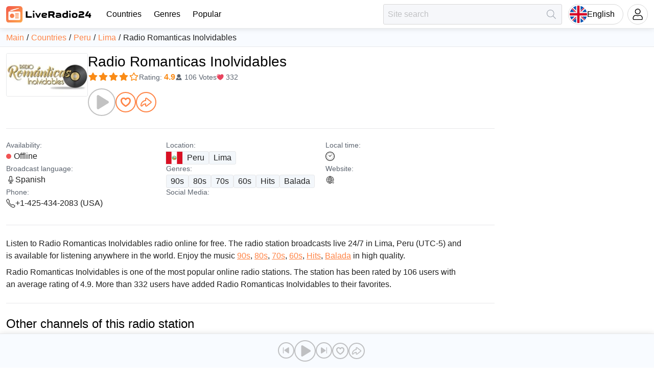

--- FILE ---
content_type: text/html; charset=utf-8
request_url: https://liveradio24.com/radio/romanticasinolvidables
body_size: 14492
content:
<!DOCTYPE html><html lang="en"><head itemscope="" itemType="https://schema.org/WPHeader"><meta charSet="utf-8"/><meta name="viewport" content="width=device-width"/><link rel="icon" href="/img/favicon/favicon.svg"/><link rel="apple-touch-icon" sizes="180x180" href="/img/favicon/apple-touch-icon.png"/><link rel="manifest" href="/img/favicon/site.webmanifest"/><meta name="theme-color" content="#ffffff"/><script type="application/ld+json">
          {
            "@context": "https://schema.org",
            "@type": "Corporation",
            "name": "LiveRadio24: Musical discoveries from around the world",
            "description": "Musical discoveries from around the world",
            "url": "https://liveradio24.com",
            "logo": "https://liveradio24.com/img/logo.svg",
            "email": "info@liveradio24.com",
            "sameAs": [
              "https://www.facebook.com/liveradio24com",
              "https://www.instagram.com/liveradio24/",
              "https://x.com/liveradio24"
            ]
          }
        </script><title itemProp="headline">Radio Romanticas Inolvidables – Listen Online Radio</title><meta itemProp="description" name="description" content="Listen to Radio Romanticas Inolvidables online for free in high quality. Live broadcast 24/7. The radio station is located in Lima, Peru."/><link rel="alternate" href="https://liveradio24.com/radio/romanticasinolvidables" hrefLang="x-default"/><link rel="alternate" href="https://liveradio24.com/radio/romanticasinolvidables" hrefLang="en"/><link rel="alternate" href="https://liveradio24.com/es/radio/romanticasinolvidables" hrefLang="es"/><link rel="alternate" href="https://liveradio24.com/de/radio/romanticasinolvidables" hrefLang="de"/><link rel="alternate" href="https://liveradio24.com/pt/radio/romanticasinolvidables" hrefLang="pt"/><link rel="alternate" href="https://liveradio24.com/ru/radio/romanticasinolvidables" hrefLang="ru"/><link rel="alternate" href="https://liveradio24.com/tr/radio/romanticasinolvidables" hrefLang="tr"/><meta property="og:site_name" content="LiveRadio24: Musical discoveries from around the world"/><meta property="og:type" content="website"/><meta name="twitter:domain" content="liveradio24.com"/><meta name="twitter:card" content="summary_large_image"/><meta name="twitter:site" content="@liveradio24"/><meta property="og:title" content="Radio Romanticas Inolvidables – Listen Online Radio"/><meta name="twitter:title" content="Radio Romanticas Inolvidables – Listen Online Radio"/><meta property="og:description" content="Listen to Radio Romanticas Inolvidables online for free in high quality. Live broadcast 24/7. The radio station is located in Lima, Peru."/><meta name="twitter:description" content="Listen to Radio Romanticas Inolvidables online for free in high quality. Live broadcast 24/7. The radio station is located in Lima, Peru."/><meta property="og:url" content="https://liveradio24.com/radio/romanticasinolvidables"/><meta name="twitter:url" content="https://liveradio24.com/radio/romanticasinolvidables"/><meta property="og:image" content="https://liveradio24.com/img/share/liveradio24.jpg"/><meta property="vk:image" content="https://liveradio24.com/img/share/liveradio24.jpg"/><meta name="twitter:image" content="https://liveradio24.com/img/share/liveradio24.jpg"/><meta property="og:image:width" content="1200"/><meta property="og:image:height" content="627"/><script async="" src="https://pagead2.googlesyndication.com/pagead/js/adsbygoogle.js?client=ca-pub-3285893203193150" crossorigin="anonymous"></script><script async="" src="https://www.googletagmanager.com/gtag/js?id=G-82TN2QSXQM"></script><meta name="next-head-count" content="34"/><link rel="preload" href="/_next/static/css/c1b22d9003da5583.css" as="style"/><link rel="stylesheet" href="/_next/static/css/c1b22d9003da5583.css" data-n-g=""/><link rel="preload" href="/_next/static/css/f03df6cdb9a2393c.css" as="style"/><link rel="stylesheet" href="/_next/static/css/f03df6cdb9a2393c.css" data-n-p=""/><link rel="preload" href="/_next/static/css/de83f27e520acdf8.css" as="style"/><link rel="stylesheet" href="/_next/static/css/de83f27e520acdf8.css" data-n-p=""/><noscript data-n-css=""></noscript><script defer="" nomodule="" src="/_next/static/chunks/polyfills-c67a75d1b6f99dc8.js"></script><script src="/_next/static/chunks/webpack-663951ad54871b4e.js" defer=""></script><script src="/_next/static/chunks/framework-314c182fa7e2bf37.js" defer=""></script><script src="/_next/static/chunks/main-64128cc1410053c5.js" defer=""></script><script src="/_next/static/chunks/pages/_app-6c15f8396864111f.js" defer=""></script><script src="/_next/static/chunks/7634-f5545d4d039344bf.js" defer=""></script><script src="/_next/static/chunks/pages/radio/%5Bstation_code%5D-e61630bef5ea7464.js" defer=""></script><script src="/_next/static/kuk_EJ2dwYsrYkxIgVDB7/_buildManifest.js" defer=""></script><script src="/_next/static/kuk_EJ2dwYsrYkxIgVDB7/_ssgManifest.js" defer=""></script><style id="__jsx-4027679860">.pageLoaderBar.jsx-4027679860{right:100%;opacity:0;-webkit-transition:right.3s linear,opacity 0.4s linear;-moz-transition:right.3s linear,opacity 0.4s linear;-o-transition:right.3s linear,opacity 0.4s linear;transition:right.3s linear,opacity 0.4s linear}</style></head><body><div id="__next"><div class="theme theme--orange theme--light" id="theme"><header class="header"><div class="header__grid"><div class="header__cell header__cell--left"><a title="Go to main page" class="logo header-logo" href="/"></a><nav class="HeaderMenu_menu__nTFAl"><ul class="HeaderMenu_list__HMZhE" itemscope="" itemType="https://schema.org/SiteNavigationElement"><li class=""><a class="HeaderMenu_link__8didm" itemProp="url" title="Countries" href="/countries">Countries</a></li><li class=""><a class="HeaderMenu_link__8didm" itemProp="url" title="Genres" href="/genres">Genres</a></li><li class=""><a class="HeaderMenu_link__8didm" itemProp="url" title="Popular" href="/popular">Popular</a></li></ul></nav></div><div class="header__cell header__cell--right"><form class="HeaderSearch_form__X0Gcw" data-qa="header-search-form"><input class="Input_input__0K2Ad HeaderSearch_input__kjAyh g-br3" placeholder="Site search" autoComplete="off" value=""/><button class="HeaderSearch_btn__l1LDH" type="submit" disabled="" title="Find" aria-label="Find"></button></form><button class="header-lang-btn" type="button" title="Choose language" data-code="en"><div class="header-lang-btn__img-wrap"><img class="header-lang-btn__img" src="/img/language/en.svg" alt="Choose language"/></div>English</button><div class="HeaderAccount_personal__Qon2_" data-qa="header__personal"><button class="HeaderAccount_headerBtn__6y8CU" type="button"><i class="HeaderAccount_avaIcon__UVf2Z"></i></button></div></div></div></header><link rel="canonical" href="https://liveradio24.com/radio/romanticasinolvidables"/><nav class="breadcrumbs"><ul class="breadcrumbs__list" itemscope="" itemType="https://schema.org/BreadcrumbList"><li class="breadcrumbs__list-item breadcrumbs__list-item--active" itemProp="itemListElement" itemscope="" itemType="https://schema.org/ListItem"><a class="breadcrumbs__item breadcrumbs__item--link" itemProp="item" title="Main" href="/"><span itemProp="name">Main</span></a><meta itemProp="position" content="1"/></li><li class="breadcrumbs__list-item breadcrumbs__list-item--active" itemProp="itemListElement" itemscope="" itemType="https://schema.org/ListItem"><a class="breadcrumbs__item breadcrumbs__item--link" itemProp="item" title="Countries" href="/countries"><span itemProp="name">Countries</span></a><meta itemProp="position" content="2"/></li><li class="breadcrumbs__list-item breadcrumbs__list-item--active" itemProp="itemListElement" itemscope="" itemType="https://schema.org/ListItem"><a class="breadcrumbs__item breadcrumbs__item--link" itemProp="item" title="Peru" href="/countries/peru"><span itemProp="name">Peru</span></a><meta itemProp="position" content="3"/></li><li class="breadcrumbs__list-item breadcrumbs__list-item--active" itemProp="itemListElement" itemscope="" itemType="https://schema.org/ListItem"><a class="breadcrumbs__item breadcrumbs__item--link" itemProp="item" title="Lima" href="/countries/peru/lima-location"><span itemProp="name">Lima</span></a><meta itemProp="position" content="4"/></li><li class="breadcrumbs__list-item" itemProp="itemListElement" itemscope="" itemType="https://schema.org/ListItem"><a class="breadcrumbs__item breadcrumbs__item--current" itemProp="item" title="Radio Romanticas Inolvidables" href="/radio/romanticasinolvidables"><span itemProp="name">Radio Romanticas Inolvidables</span></a><meta itemProp="position" content="5"/></li></ul></nav><div class="wrapper"><main class="middle"><div itemscope="" itemType="https://schema.org/RadioStation"><section aria-label="Radio Romanticas Inolvidables" class="RadioDetailSection_c__wDiQA"><div class="RadioDetailIntro_wrap__gz3bm"><meta itemProp="priceRange" content="Free"/><img alt="Radio Romanticas Inolvidables" itemProp="image" loading="lazy" width="160" height="85" decoding="async" data-nimg="1" class="g-br3 g-b1" style="color:transparent" src="https://cdn.liveradio24.com/static/image/logos/peru/romanticasinolvidables/64190.webp"/><div class="RadioDetailIntro_info__I3Zmp"><h1 class="RadioDetailIntro_heading__R3YsP" itemProp="name">Radio Romanticas Inolvidables</h1><div class="RadioDetailIntro_rating___LLr_" itemProp="aggregateRating" itemscope="" itemType="https://schema.org/AggregateRating"><div class="RadioDetailIntro_ratingStars__RONrl"><div class="RadioDetailIntro_ratingStar__hRm0R RadioDetailIntro_active__GJ7Ze"></div><div class="RadioDetailIntro_ratingStar__hRm0R RadioDetailIntro_active__GJ7Ze"></div><div class="RadioDetailIntro_ratingStar__hRm0R RadioDetailIntro_active__GJ7Ze"></div><div class="RadioDetailIntro_ratingStar__hRm0R RadioDetailIntro_active__GJ7Ze"></div><div class="RadioDetailIntro_ratingStar__hRm0R"></div></div><span>Rating<!-- -->:<!-- --> <span class="RadioDetailIntro_ratingValue___uZoo" itemProp="ratingValue" data-value="4.9">4.9</span></span><div class="RadioDetailIntro_votes__gBmCq">106 Votes</div><div class="RadioDetailIntro_likes__7CGfH">332</div><meta itemProp="ratingCount" content="106"/><meta itemProp="bestRating" content="5"/><meta itemProp="worstRating" content="1"/><meta itemProp="image" content="https://cdn.liveradio24.com/static/image/logos/peru/romanticasinolvidables/64190.webp"/><time itemProp="openingHours" dateTime="Mo-Su"></time><meta itemProp="keywords" content="Radio Romanticas Inolvidables"/><meta itemProp="keywords" content="Peru"/><meta itemProp="keywords" content="Online radio"/></div><div class="RadioDetailIntro_buttonsEqualizer__mSMP8"><div class="RadioDetailIntro_buttons__ZsJ98"><button class="PlayerButton_button__cFmVU PlayerButton_play__egAG_ RadioDetailIntro_button___9sEP RadioDetailIntro_play__Ybv17" type="button" disabled="" title="Play" aria-label="Play"></button><button class="PlayerButton_button__cFmVU PlayerButton_favorites__8d_nP PlayerButton_medium__dbgQ_ RadioDetailIntro_button___9sEP RadioDetailIntro_favorites__WXIOB" type="button" title="Add to favorites" aria-label="Add to favorites"></button><div class="ShareButton_wrapper__qVyue RadioDetailIntro_shareWrapper___ylRu"><button class="PlayerButton_button__cFmVU PlayerButton_share__qOz_0 PlayerButton_medium__dbgQ_ RadioDetailIntro_button___9sEP RadioDetailIntro_share__SL9gf" type="button" title="Share" aria-label="Share"></button></div></div></div></div></div></section><section class="RadioDetailSection_c__wDiQA RadioDetailSection_border__y4X4i"><ul class="RadioDetailInfo_wrapper__cRxE1"><li class="RadioDetailInfoSection_s__7kqgW" data-col="1"><div class="RadioDetailInfoSection_sHead__ptp5s">Availability:</div><div class="RadioDetailInfoSection_sValue__TniqO"><div class="RadioDetailInfo_status__lG2l_">Offline</div></div></li><li class="RadioDetailInfoSection_s__7kqgW" data-col="1"><div class="RadioDetailInfoSection_sHead__ptp5s">Location:</div><div class="RadioDetailInfoSection_sValue__TniqO"><img alt="Country flag of Peru" loading="lazy" width="32" height="24" decoding="async" data-nimg="1" class="CountriesFlag_img__cSuO8" style="color:transparent;margin-right:0" src="/img/flags/peru.svg"/><a class="RadioDetailInfo_linkItem__v_NdL g-br3" title="Peru" href="/countries/peru">Peru</a><a class="RadioDetailInfo_linkItem__v_NdL g-br3" title="Lima" href="/countries/peru/lima-location">Lima</a></div></li><li class="RadioDetailInfoSection_s__7kqgW" data-col="1"><div class="RadioDetailInfoSection_sHead__ptp5s">Local time:</div><div class="RadioDetailInfoSection_sValue__TniqO"><div class="RadioDetailInfo_icon__V7Zth" data-code="timezone"></div></div></li><li class="RadioDetailInfoSection_s__7kqgW" data-col="1"><div class="RadioDetailInfoSection_sHead__ptp5s">Broadcast language:</div><div class="RadioDetailInfoSection_sValue__TniqO"><div class="RadioDetailInfo_icon__V7Zth" data-code="microphone"></div>Spanish</div></li><li class="RadioDetailInfoSection_s__7kqgW" data-col="1"><div class="RadioDetailInfoSection_sHead__ptp5s">Genres:</div><div class="RadioDetailInfoSection_sValue__TniqO"><a class="RadioDetailInfo_linkItem__v_NdL g-br3" data-key="0" title="90s in Peru" href="/genres/90s/peru">90s</a><a class="RadioDetailInfo_linkItem__v_NdL g-br3" data-key="1" title="80s in Peru" href="/genres/80s/peru">80s</a><a class="RadioDetailInfo_linkItem__v_NdL g-br3" data-key="2" title="70s in Peru" href="/genres/70s/peru">70s</a><a class="RadioDetailInfo_linkItem__v_NdL g-br3" data-key="3" title="60s in Peru" href="/genres/60s/peru">60s</a><a class="RadioDetailInfo_linkItem__v_NdL g-br3" data-key="4" title="Hits in Peru" href="/genres/hits/peru">Hits</a><a class="RadioDetailInfo_linkItem__v_NdL g-br3" data-key="5" title="Balada in Peru" href="/genres/balada/peru">Balada</a></div></li><li class="RadioDetailInfoSection_s__7kqgW" data-col="1"><div class="RadioDetailInfoSection_sHead__ptp5s">Website:</div><div class="RadioDetailInfoSection_sValue__TniqO"><div class="RadioDetailInfo_icon__V7Zth" data-code="website"></div></div></li><li class="RadioDetailInfoSection_s__7kqgW" data-col="1"><div class="RadioDetailInfoSection_sHead__ptp5s">Phone:</div><div class="RadioDetailInfoSection_sValue__TniqO"><div class="RadioDetailInfo_icon__V7Zth" data-code="phone"></div><div itemProp="telephone">+1-425-434-2083 (USA)</div></div></li><li class="RadioDetailInfoSection_s__7kqgW" data-col="1"><div class="RadioDetailInfoSection_sHead__ptp5s">Social Media:</div><div class="RadioDetailInfoSection_sValue__TniqO"><div class="RadioDetailInfo_socialListWrapper__nu6uw"><div class="RadioDetailInfo_socialList__tkjAh"></div></div></div></li></ul></section><section class="RadioDetailSection_c__wDiQA RadioDetailSection_border__y4X4i"><div class="style_desc__tfX_i" itemProp="description"><p>Listen to Radio Romanticas Inolvidables radio online for free. The radio station broadcasts live 24/7<!-- --> in Lima, Peru<!-- --> (UTC-5)<!-- --> and is available for listening anywhere in the world.<!-- --> Enjoy the music<!-- --> <a target="_blank" href="/genres/90s">90s</a>, <a target="_blank" href="/genres/80s">80s</a>, <a target="_blank" href="/genres/70s">70s</a>, <a target="_blank" href="/genres/60s">60s</a>, <a target="_blank" href="/genres/hits">Hits</a>, <a target="_blank" href="/genres/balada">Balada</a> in high quality<!-- -->.</p><p>Radio Romanticas Inolvidables is one of the most popular online radio stations<!-- -->. The station has been rated by 106 users with an average rating of 4.9. More than 332 users have added Radio Romanticas Inolvidables to their favorites.</p></div></section><section aria-label="Other channels of this radio station" class="RadioDetailSection_c__wDiQA RadioDetailSection_border__y4X4i"><div class="style_desc__tfX_i"><h2>Other channels of this radio station</h2></div><div class="RadioDetailOtherStations_wrapper__ctvfH"><div class="RadioMinimalismLIst_list__Q6T65"><a class="RadioMinimalismLIst_item__oLstU" href="/radio/baladasdelrecuerdo"><img alt="Baladas del Recuerdo, Yecapixtla" loading="lazy" width="124" height="65" decoding="async" data-nimg="1" class="RadioMinimalismLIst_logo__Z5u4v g-br3 g-b1" style="color:transparent" src="https://cdn.liveradio24.com/static/image/logos/mexico/baladasdelrecuerdo/14764.webp"/>Baladas del Recuerdo, Yecapixtla</a><a class="RadioMinimalismLIst_item__oLstU" href="/radio/romanticasdelayer"><img alt="Romanticas Del Ayer Radio" loading="lazy" width="124" height="65" decoding="async" data-nimg="1" class="RadioMinimalismLIst_logo__Z5u4v g-br3 g-b1" style="color:transparent" src="https://cdn.liveradio24.com/static/image/logos/paraguay/romanticasdelayer/83866.webp"/>Romanticas Del Ayer Radio</a></div></div></section><section aria-label="Other Languages" class="RadioDetailSection_c__wDiQA RadioDetailSection_border__y4X4i"><div class="style_desc__tfX_i"><h2>Other Languages</h2></div><div class="RadioDetailOtherLanguages_list__W743P"><a href="/es/radio/romanticasinolvidables" class="RadioDetailOtherLanguages_item__W46Q3" title="Español"><img alt="Español" loading="lazy" width="24" height="18" decoding="async" data-nimg="1" class="RadioDetailOtherLanguages_img__1fAkc" style="color:transparent" src="/img/flagsShortCode/es.svg"/>Español</a><a href="/de/radio/romanticasinolvidables" class="RadioDetailOtherLanguages_item__W46Q3" title="Deutsch"><img alt="Deutsch" loading="lazy" width="24" height="18" decoding="async" data-nimg="1" class="RadioDetailOtherLanguages_img__1fAkc" style="color:transparent" src="/img/flagsShortCode/de.svg"/>Deutsch</a><a href="/pt/radio/romanticasinolvidables" class="RadioDetailOtherLanguages_item__W46Q3" title="Português"><img alt="Português" loading="lazy" width="24" height="18" decoding="async" data-nimg="1" class="RadioDetailOtherLanguages_img__1fAkc" style="color:transparent" src="/img/flagsShortCode/pt.svg"/>Português</a><a href="/ru/radio/romanticasinolvidables" class="RadioDetailOtherLanguages_item__W46Q3" title="Русский"><img alt="Русский" loading="lazy" width="24" height="18" decoding="async" data-nimg="1" class="RadioDetailOtherLanguages_img__1fAkc" style="color:transparent" src="/img/flagsShortCode/ru.svg"/>Русский</a><a href="/tr/radio/romanticasinolvidables" class="RadioDetailOtherLanguages_item__W46Q3" title="Türkçe"><img alt="Türkçe" loading="lazy" width="24" height="18" decoding="async" data-nimg="1" class="RadioDetailOtherLanguages_img__1fAkc" style="color:transparent" src="/img/flagsShortCode/tr.svg"/>Türkçe</a></div></section><section aria-label="Games while listening" class="RadioDetailSection_c__wDiQA RadioDetailSection_border__y4X4i radioDetailPage_gamesSection__nlepN"><div class="style_desc__tfX_i"><h2>Games while listening</h2></div><div class="RadioDetailGames_wrapper__VgXn2"><nav class="RadioDetailGames_tabs__zc8tL"><button class="RadioDetailGames_tab__BuOYM g-br3 RadioDetailGames_klondike___5qxU" type="button" title="Klondike solitaire">Klondike solitaire</button><button class="RadioDetailGames_tab__BuOYM g-br3 RadioDetailGames_mahjong__L7l8x" type="button" title="Mahjong">Mahjong</button><button class="RadioDetailGames_tab__BuOYM g-br3 RadioDetailGames_tetris__QKKhL" type="button" title="Tetris">Tetris</button></nav><div></div></div></section><section aria-label="Similar Radio" class="RadioDetailSection_c__wDiQA RadioDetailSection_border__y4X4i"><div class="style_desc__tfX_i"><h2>Similar Radio</h2></div><ul class="style_list___3gqC"><li class="style_item__gsrpG"><article class="style_grid__IAQZZ"><div class="style_cell__mD35j style_imgCell__EBDIF"><a class="style_imgWrap__rtddt g-br3 g-b1" title="Radio A - La Radio del Amor 94.9" href="/radio/aladelamor-pe"><img src="https://cdn.liveradio24.com/static/image/logos/peru/aladelamor-pe/127731.webp" alt="Radio A - La Radio del Amor 94.9" loading="lazy"/></a></div><div class="style_cell__mD35j style_infoCell__ViN8e"><div class="style_summary__vhzaA"><div class="style_summaryLine__eWjEo style_summaryLineInfo__nSfn7"><div class="style_summaryItem__XPMbt style_heading__I_tAV"><a title="Radio A - La Radio del Amor 94.9" class="style_title__DUsmr" aria-label="Radio A - La Radio del Amor 94.9" href="/radio/aladelamor-pe">Radio A - La Radio del Amor 94.9</a></div><div class="style_summaryItem__XPMbt style_frequency__weCjQ"></div></div><div class="style_summaryLine__eWjEo style_summaryLineGradient__DHA2K"><div class="style_summaryItem__XPMbt"><a class="style_link__z0y09" title="Balada in Peru" href="/genres/balada/peru">Balada</a></div></div><div class="style_summaryLine__eWjEo style_summaryLineGradient__DHA2K"><div class="style_summaryItem__XPMbt"><img alt="Country flag of Radio A - La Radio del Amor 94.9" loading="lazy" width="24" height="18" decoding="async" data-nimg="1" class="CountriesFlag_img__cSuO8" style="color:transparent;margin-right:0" src="/img/flags/peru.svg"/><a class="style_link__z0y09" title="Peru" href="/countries/peru">Peru</a><a class="style_link__z0y09" title="Lima" href="/countries/peru/lima-location">Lima</a></div><div class="style_summaryItem__XPMbt style_status__Ckoo_ style_isWork__tOecX">Online</div></div></div></div><div class="style_cell__mD35j style_playCell__KAf66"><div class="style_ratingWrap__TO38H"><div class="style_ratingItem__Q_1Bm style_ratingItemRating__384U7">4.4</div><div class="style_ratingItem__Q_1Bm style_ratingItemLike__DOhUf">0</div></div><div class="style_actionPanel__ebv4P"><button class="style_actionButton__UtLiO style_favoritesBtn__xpwjn" type="button" title="Add to favorites" aria-label="Add to favorites"></button><button class="style_actionButton__UtLiO style_playBtn__Fi_Nn" type="button" title="Listen online" aria-label="Listen online"></button></div></div></article></li><li class="style_item__gsrpG"><article class="style_grid__IAQZZ"><div class="style_cell__mD35j style_imgCell__EBDIF"><a class="style_imgWrap__rtddt g-br3 g-b1" title="Rock and Pop Classics" href="/radio/rockandpopclassics"><img src="https://cdn.liveradio24.com/static/image/logos/peru/rockandpopclassics/133972.webp" alt="Rock and Pop Classics" loading="lazy"/></a></div><div class="style_cell__mD35j style_infoCell__ViN8e"><div class="style_summary__vhzaA"><div class="style_summaryLine__eWjEo style_summaryLineInfo__nSfn7"><div class="style_summaryItem__XPMbt style_heading__I_tAV"><a title="Rock and Pop Classics" class="style_title__DUsmr" aria-label="Rock and Pop Classics" href="/radio/rockandpopclassics">Rock and Pop Classics</a></div><div class="style_summaryItem__XPMbt style_frequency__weCjQ"></div></div><div class="style_summaryLine__eWjEo style_summaryLineGradient__DHA2K"><div class="style_summaryItem__XPMbt"><a class="style_link__z0y09" title="Rock in Peru" href="/genres/rock-music/peru">Rock</a><a class="style_link__z0y09" title="Pop in Peru" href="/genres/pop/peru">Pop</a><a class="style_link__z0y09" title="90s in Peru" href="/genres/90s/peru">90s</a><a class="style_link__z0y09" title="00s in Peru" href="/genres/00s/peru">00s</a><a class="style_link__z0y09" title="80s in Peru" href="/genres/80s/peru">80s</a><a class="style_link__z0y09" title="Adult contemporary in Peru" href="/genres/adult-contemporary/peru">Adult contemporary</a><a class="style_link__z0y09" title="Hits in Peru" href="/genres/hits/peru">Hits</a></div></div><div class="style_summaryLine__eWjEo style_summaryLineGradient__DHA2K"><div class="style_summaryItem__XPMbt"><img alt="Country flag of Rock and Pop Classics" loading="lazy" width="24" height="18" decoding="async" data-nimg="1" class="CountriesFlag_img__cSuO8" style="color:transparent;margin-right:0" src="/img/flags/peru.svg"/><a class="style_link__z0y09" title="Peru" href="/countries/peru">Peru</a><a class="style_link__z0y09" title="Lima" href="/countries/peru/lima-location">Lima</a></div><div class="style_summaryItem__XPMbt style_status__Ckoo_ style_isWork__tOecX">Online</div></div></div></div><div class="style_cell__mD35j style_playCell__KAf66"><div class="style_ratingWrap__TO38H"><div class="style_ratingItem__Q_1Bm style_ratingItemRating__384U7">4.1</div><div class="style_ratingItem__Q_1Bm style_ratingItemLike__DOhUf">0</div></div><div class="style_actionPanel__ebv4P"><button class="style_actionButton__UtLiO style_favoritesBtn__xpwjn" type="button" title="Add to favorites" aria-label="Add to favorites"></button><button class="style_actionButton__UtLiO style_playBtn__Fi_Nn" type="button" title="Listen online" aria-label="Listen online"></button></div></div></article></li><li class="style_item__gsrpG"><article class="style_grid__IAQZZ"><div class="style_cell__mD35j style_imgCell__EBDIF"><a class="style_imgWrap__rtddt g-br3 g-b1" title="Radio Black" href="/radio/black-peru"><img src="https://cdn.liveradio24.com/static/image/logos/peru/black-peru/113664.webp" alt="Radio Black" loading="lazy"/></a></div><div class="style_cell__mD35j style_infoCell__ViN8e"><div class="style_summary__vhzaA"><div class="style_summaryLine__eWjEo style_summaryLineInfo__nSfn7"><div class="style_summaryItem__XPMbt style_heading__I_tAV"><a title="Radio Black" class="style_title__DUsmr" aria-label="Radio Black" href="/radio/black-peru">Radio Black</a></div><div class="style_summaryItem__XPMbt style_frequency__weCjQ"></div></div><div class="style_summaryLine__eWjEo style_summaryLineGradient__DHA2K"><div class="style_summaryItem__XPMbt"><a class="style_link__z0y09" title="Rock in Peru" href="/genres/rock-music/peru">Rock</a><a class="style_link__z0y09" title="Hard rock in Peru" href="/genres/hard-rock/peru">Hard rock</a><a class="style_link__z0y09" title="Metal in Peru" href="/genres/metal/peru">Metal</a><a class="style_link__z0y09" title="90s in Peru" href="/genres/90s/peru">90s</a><a class="style_link__z0y09" title="00s in Peru" href="/genres/00s/peru">00s</a><a class="style_link__z0y09" title="80s in Peru" href="/genres/80s/peru">80s</a><a class="style_link__z0y09" title="Alternative rock in Peru" href="/genres/alternative-rock/peru">Alternative rock</a><a class="style_link__z0y09" title="10s in Peru" href="/genres/10s/peru">10s</a></div></div><div class="style_summaryLine__eWjEo style_summaryLineGradient__DHA2K"><div class="style_summaryItem__XPMbt"><img alt="Country flag of Radio Black" loading="lazy" width="24" height="18" decoding="async" data-nimg="1" class="CountriesFlag_img__cSuO8" style="color:transparent;margin-right:0" src="/img/flags/peru.svg"/><a class="style_link__z0y09" title="Peru" href="/countries/peru">Peru</a><a class="style_link__z0y09" title="Lima" href="/countries/peru/lima-location">Lima</a></div><div class="style_summaryItem__XPMbt style_status__Ckoo_ style_isWork__tOecX">Online</div></div></div></div><div class="style_cell__mD35j style_playCell__KAf66"><div class="style_ratingWrap__TO38H"><div class="style_ratingItem__Q_1Bm style_ratingItemRating__384U7">4.5</div><div class="style_ratingItem__Q_1Bm style_ratingItemLike__DOhUf">50</div></div><div class="style_actionPanel__ebv4P"><button class="style_actionButton__UtLiO style_favoritesBtn__xpwjn" type="button" title="Add to favorites" aria-label="Add to favorites"></button><button class="style_actionButton__UtLiO style_playBtn__Fi_Nn" type="button" title="Listen online" aria-label="Listen online"></button></div></div></article></li><li class="style_item__gsrpG"><article class="style_grid__IAQZZ"><div class="style_cell__mD35j style_imgCell__EBDIF"><a class="style_imgWrap__rtddt g-br3 g-b1" title="Radio Retro Pop Latino" href="/radio/retrolatinhits"><img src="https://cdn.liveradio24.com/static/image/logos/peru/retrolatinhits/117007.webp" alt="Radio Retro Pop Latino" loading="lazy"/></a></div><div class="style_cell__mD35j style_infoCell__ViN8e"><div class="style_summary__vhzaA"><div class="style_summaryLine__eWjEo style_summaryLineInfo__nSfn7"><div class="style_summaryItem__XPMbt style_heading__I_tAV"><a title="Radio Retro Pop Latino" class="style_title__DUsmr" aria-label="Radio Retro Pop Latino" href="/radio/retrolatinhits">Radio Retro Pop Latino</a></div><div class="style_summaryItem__XPMbt style_frequency__weCjQ"><div class="style_frequencyIcon__pnPs_"></div>88.1 FM</div></div><div class="style_summaryLine__eWjEo style_summaryLineGradient__DHA2K"><div class="style_summaryItem__XPMbt"><a class="style_link__z0y09" title="Pop in Peru" href="/genres/pop/peru">Pop</a><a class="style_link__z0y09" title="Retro in Peru" href="/genres/retro/peru">Retro</a><a class="style_link__z0y09" title="90s in Peru" href="/genres/90s/peru">90s</a><a class="style_link__z0y09" title="00s in Peru" href="/genres/00s/peru">00s</a><a class="style_link__z0y09" title="80s in Peru" href="/genres/80s/peru">80s</a><a class="style_link__z0y09" title="Latin music in Peru" href="/genres/latin/peru">Latin music</a><a class="style_link__z0y09" title="Hits in Peru" href="/genres/hits/peru">Hits</a></div></div><div class="style_summaryLine__eWjEo style_summaryLineGradient__DHA2K"><div class="style_summaryItem__XPMbt"><img alt="Country flag of Radio Retro Pop Latino" loading="lazy" width="24" height="18" decoding="async" data-nimg="1" class="CountriesFlag_img__cSuO8" style="color:transparent;margin-right:0" src="/img/flags/peru.svg"/><a class="style_link__z0y09" title="Peru" href="/countries/peru">Peru</a><a class="style_link__z0y09" title="Lima" href="/countries/peru/lima-location">Lima</a></div><div class="style_summaryItem__XPMbt style_status__Ckoo_ style_isWork__tOecX">Online</div></div></div></div><div class="style_cell__mD35j style_playCell__KAf66"><div class="style_ratingWrap__TO38H"><div class="style_ratingItem__Q_1Bm style_ratingItemRating__384U7">5</div><div class="style_ratingItem__Q_1Bm style_ratingItemLike__DOhUf">55</div></div><div class="style_actionPanel__ebv4P"><button class="style_actionButton__UtLiO style_favoritesBtn__xpwjn" type="button" title="Add to favorites" aria-label="Add to favorites"></button><button class="style_actionButton__UtLiO style_playBtn__Fi_Nn" type="button" title="Listen online" aria-label="Listen online"></button></div></div></article></li><li class="style_item__gsrpG"><article class="style_grid__IAQZZ"><div class="style_cell__mD35j style_imgCell__EBDIF"><a class="style_imgWrap__rtddt g-br3 g-b1" title="Radio Od Noticias" href="/radio/odnoticias"><img src="https://cdn.liveradio24.com/static/image/logos/peru/odnoticias/82267.webp" alt="Radio Od Noticias" loading="lazy"/></a></div><div class="style_cell__mD35j style_infoCell__ViN8e"><div class="style_summary__vhzaA"><div class="style_summaryLine__eWjEo style_summaryLineInfo__nSfn7"><div class="style_summaryItem__XPMbt style_heading__I_tAV"><a title="Radio Od Noticias" class="style_title__DUsmr" aria-label="Radio Od Noticias" href="/radio/odnoticias">Radio Od Noticias</a></div><div class="style_summaryItem__XPMbt style_frequency__weCjQ"></div></div><div class="style_summaryLine__eWjEo style_summaryLineGradient__DHA2K"><div class="style_summaryItem__XPMbt"><a class="style_link__z0y09" title="News in Peru" href="/genres/news/peru">News</a><a class="style_link__z0y09" title="90s in Peru" href="/genres/90s/peru">90s</a><a class="style_link__z0y09" title="80s in Peru" href="/genres/80s/peru">80s</a><a class="style_link__z0y09" title="70s in Peru" href="/genres/70s/peru">70s</a><a class="style_link__z0y09" title="60s in Peru" href="/genres/60s/peru">60s</a><a class="style_link__z0y09" title="Sports in Peru" href="/genres/sports/peru">Sports</a><a class="style_link__z0y09" title="Culture in Peru" href="/genres/culture/peru">Culture</a><a class="style_link__z0y09" title="Balada in Peru" href="/genres/balada/peru">Balada</a></div></div><div class="style_summaryLine__eWjEo style_summaryLineGradient__DHA2K"><div class="style_summaryItem__XPMbt"><img alt="Country flag of Radio Od Noticias" loading="lazy" width="24" height="18" decoding="async" data-nimg="1" class="CountriesFlag_img__cSuO8" style="color:transparent;margin-right:0" src="/img/flags/peru.svg"/><a class="style_link__z0y09" title="Peru" href="/countries/peru">Peru</a><a class="style_link__z0y09" title="Lima" href="/countries/peru/lima-location">Lima</a></div><div class="style_summaryItem__XPMbt style_status__Ckoo_ style_isWork__tOecX">Online</div></div></div></div><div class="style_cell__mD35j style_playCell__KAf66"><div class="style_ratingWrap__TO38H"><div class="style_ratingItem__Q_1Bm style_ratingItemRating__384U7">5</div><div class="style_ratingItem__Q_1Bm style_ratingItemLike__DOhUf">54</div></div><div class="style_actionPanel__ebv4P"><button class="style_actionButton__UtLiO style_favoritesBtn__xpwjn" type="button" title="Add to favorites" aria-label="Add to favorites"></button><button class="style_actionButton__UtLiO style_playBtn__Fi_Nn" type="button" title="Listen online" aria-label="Listen online"></button></div></div></article></li><li class="style_item__gsrpG"><article class="style_grid__IAQZZ"><div class="style_cell__mD35j style_imgCell__EBDIF"><a class="style_imgWrap__rtddt g-br3 g-b1" title="Radio Techno Mix" href="/radio/technomix"><img src="https://cdn.liveradio24.com/static/image/logos/peru/technomix/133073.webp" alt="Radio Techno Mix" loading="lazy"/></a></div><div class="style_cell__mD35j style_infoCell__ViN8e"><div class="style_summary__vhzaA"><div class="style_summaryLine__eWjEo style_summaryLineInfo__nSfn7"><div class="style_summaryItem__XPMbt style_heading__I_tAV"><a title="Radio Techno Mix" class="style_title__DUsmr" aria-label="Radio Techno Mix" href="/radio/technomix">Radio Techno Mix</a></div><div class="style_summaryItem__XPMbt style_frequency__weCjQ"></div></div><div class="style_summaryLine__eWjEo style_summaryLineGradient__DHA2K"><div class="style_summaryItem__XPMbt"><a class="style_link__z0y09" title="Rock in Peru" href="/genres/rock-music/peru">Rock</a><a class="style_link__z0y09" title="Pop in Peru" href="/genres/pop/peru">Pop</a><a class="style_link__z0y09" title="90s in Peru" href="/genres/90s/peru">90s</a><a class="style_link__z0y09" title="00s in Peru" href="/genres/00s/peru">00s</a><a class="style_link__z0y09" title="80s in Peru" href="/genres/80s/peru">80s</a><a class="style_link__z0y09" title="Reggaeton in Peru" href="/genres/reggaeton/peru">Reggaeton</a><a class="style_link__z0y09" title="Salsa in Peru" href="/genres/salsa/peru">Salsa</a></div></div><div class="style_summaryLine__eWjEo style_summaryLineGradient__DHA2K"><div class="style_summaryItem__XPMbt"><img alt="Country flag of Radio Techno Mix" loading="lazy" width="24" height="18" decoding="async" data-nimg="1" class="CountriesFlag_img__cSuO8" style="color:transparent;margin-right:0" src="/img/flags/peru.svg"/><a class="style_link__z0y09" title="Peru" href="/countries/peru">Peru</a><a class="style_link__z0y09" title="Lima" href="/countries/peru/lima-location">Lima</a></div><div class="style_summaryItem__XPMbt style_status__Ckoo_ style_isWork__tOecX">Online</div></div></div></div><div class="style_cell__mD35j style_playCell__KAf66"><div class="style_ratingWrap__TO38H"><div class="style_ratingItem__Q_1Bm style_ratingItemRating__384U7">4.4</div><div class="style_ratingItem__Q_1Bm style_ratingItemLike__DOhUf">0</div></div><div class="style_actionPanel__ebv4P"><button class="style_actionButton__UtLiO style_favoritesBtn__xpwjn" type="button" title="Add to favorites" aria-label="Add to favorites"></button><button class="style_actionButton__UtLiO style_playBtn__Fi_Nn" type="button" title="Listen online" aria-label="Listen online"></button></div></div></article></li><li class="style_item__gsrpG hideOnMobile"><article class="style_grid__IAQZZ"><div class="style_cell__mD35j style_imgCell__EBDIF"><a class="style_imgWrap__rtddt g-br3 g-b1" title="Jesús Vive radio" href="/radio/jesusviveradio"><img src="https://cdn.liveradio24.com/static/image/logos/peru/jesusviveradio/93876.webp" alt="Jesús Vive radio" loading="lazy"/></a></div><div class="style_cell__mD35j style_infoCell__ViN8e"><div class="style_summary__vhzaA"><div class="style_summaryLine__eWjEo style_summaryLineInfo__nSfn7"><div class="style_summaryItem__XPMbt style_heading__I_tAV"><a title="Jesús Vive radio" class="style_title__DUsmr" aria-label="Jesús Vive radio" href="/radio/jesusviveradio">Jesús Vive radio</a></div><div class="style_summaryItem__XPMbt style_frequency__weCjQ"></div></div><div class="style_summaryLine__eWjEo style_summaryLineGradient__DHA2K"><div class="style_summaryItem__XPMbt"><a class="style_link__z0y09" title="Reggaeton in Peru" href="/genres/reggaeton/peru">Reggaeton</a><a class="style_link__z0y09" title="Salsa in Peru" href="/genres/salsa/peru">Salsa</a><a class="style_link__z0y09" title="Merengue in Peru" href="/genres/merengue/peru">Merengue</a><a class="style_link__z0y09" title="Adult contemporary in Peru" href="/genres/adult-contemporary/peru">Adult contemporary</a><a class="style_link__z0y09" title="Cumbia in Peru" href="/genres/cumbia/peru">Cumbia</a><a class="style_link__z0y09" title="Balada in Peru" href="/genres/balada/peru">Balada</a></div></div><div class="style_summaryLine__eWjEo style_summaryLineGradient__DHA2K"><div class="style_summaryItem__XPMbt"><img alt="Country flag of Jesús Vive radio" loading="lazy" width="24" height="18" decoding="async" data-nimg="1" class="CountriesFlag_img__cSuO8" style="color:transparent;margin-right:0" src="/img/flags/peru.svg"/><a class="style_link__z0y09" title="Peru" href="/countries/peru">Peru</a><a class="style_link__z0y09" title="Lima" href="/countries/peru/lima-location">Lima</a></div><div class="style_summaryItem__XPMbt style_status__Ckoo_ style_isWork__tOecX">Online</div></div></div></div><div class="style_cell__mD35j style_playCell__KAf66"><div class="style_ratingWrap__TO38H"><div class="style_ratingItem__Q_1Bm style_ratingItemRating__384U7">5</div><div class="style_ratingItem__Q_1Bm style_ratingItemLike__DOhUf">41</div></div><div class="style_actionPanel__ebv4P"><button class="style_actionButton__UtLiO style_favoritesBtn__xpwjn" type="button" title="Add to favorites" aria-label="Add to favorites"></button><button class="style_actionButton__UtLiO style_playBtn__Fi_Nn" type="button" title="Listen online" aria-label="Listen online"></button></div></div></article></li><li class="style_item__gsrpG hideOnMobile"><article class="style_grid__IAQZZ"><div class="style_cell__mD35j style_imgCell__EBDIF"><a class="style_imgWrap__rtddt g-br3 g-b1" title="Stereo Lima 100" href="/radio/stereolima100"><img src="https://cdn.liveradio24.com/static/image/logos/peru/stereolima100/144189.webp" alt="Stereo Lima 100" loading="lazy"/></a></div><div class="style_cell__mD35j style_infoCell__ViN8e"><div class="style_summary__vhzaA"><div class="style_summaryLine__eWjEo style_summaryLineInfo__nSfn7"><div class="style_summaryItem__XPMbt style_heading__I_tAV"><a title="Stereo Lima 100" class="style_title__DUsmr" aria-label="Stereo Lima 100" href="/radio/stereolima100">Stereo Lima 100</a></div><div class="style_summaryItem__XPMbt style_frequency__weCjQ"></div></div><div class="style_summaryLine__eWjEo style_summaryLineGradient__DHA2K"><div class="style_summaryItem__XPMbt"><a class="style_link__z0y09" title="Rock in Peru" href="/genres/rock-music/peru">Rock</a><a class="style_link__z0y09" title="Pop in Peru" href="/genres/pop/peru">Pop</a><a class="style_link__z0y09" title="90s in Peru" href="/genres/90s/peru">90s</a><a class="style_link__z0y09" title="80s in Peru" href="/genres/80s/peru">80s</a></div></div><div class="style_summaryLine__eWjEo style_summaryLineGradient__DHA2K"><div class="style_summaryItem__XPMbt"><img alt="Country flag of Stereo Lima 100" loading="lazy" width="24" height="18" decoding="async" data-nimg="1" class="CountriesFlag_img__cSuO8" style="color:transparent;margin-right:0" src="/img/flags/peru.svg"/><a class="style_link__z0y09" title="Peru" href="/countries/peru">Peru</a><a class="style_link__z0y09" title="Lima" href="/countries/peru/lima-location">Lima</a></div><div class="style_summaryItem__XPMbt style_status__Ckoo_ style_isWork__tOecX">Online</div></div></div></div><div class="style_cell__mD35j style_playCell__KAf66"><div class="style_ratingWrap__TO38H"><div class="style_ratingItem__Q_1Bm style_ratingItemRating__384U7">5</div><div class="style_ratingItem__Q_1Bm style_ratingItemLike__DOhUf">0</div></div><div class="style_actionPanel__ebv4P"><button class="style_actionButton__UtLiO style_favoritesBtn__xpwjn" type="button" title="Add to favorites" aria-label="Add to favorites"></button><button class="style_actionButton__UtLiO style_playBtn__Fi_Nn" type="button" title="Listen online" aria-label="Listen online"></button></div></div></article></li><li class="style_item__gsrpG hideOnMobile"><article class="style_grid__IAQZZ"><div class="style_cell__mD35j style_imgCell__EBDIF"><a class="style_imgWrap__rtddt g-br3 g-b1" title="Radio Stereo JM" href="/radio/stereojm"><img src="https://cdn.liveradio24.com/static/image/logos/peru/stereojm/134180.webp" alt="Radio Stereo JM" loading="lazy"/></a></div><div class="style_cell__mD35j style_infoCell__ViN8e"><div class="style_summary__vhzaA"><div class="style_summaryLine__eWjEo style_summaryLineInfo__nSfn7"><div class="style_summaryItem__XPMbt style_heading__I_tAV"><a title="Radio Stereo JM" class="style_title__DUsmr" aria-label="Radio Stereo JM" href="/radio/stereojm">Radio Stereo JM</a></div><div class="style_summaryItem__XPMbt style_frequency__weCjQ"></div></div><div class="style_summaryLine__eWjEo style_summaryLineGradient__DHA2K"><div class="style_summaryItem__XPMbt"><a class="style_link__z0y09" title="Dance music in Peru" href="/genres/dance/peru">Dance music</a><a class="style_link__z0y09" title="Electronica in Peru" href="/genres/electronic/peru">Electronica</a><a class="style_link__z0y09" title="Rock in Peru" href="/genres/rock-music/peru">Rock</a><a class="style_link__z0y09" title="Pop in Peru" href="/genres/pop/peru">Pop</a><a class="style_link__z0y09" title="Hip hop in Peru" href="/genres/hip-hop/peru">Hip hop</a><a class="style_link__z0y09" title="Alternative in Peru" href="/genres/alternative/peru">Alternative</a><a class="style_link__z0y09" title="Reggae in Peru" href="/genres/reggae/peru">Reggae</a><a class="style_link__z0y09" title="Balada in Peru" href="/genres/balada/peru">Balada</a></div></div><div class="style_summaryLine__eWjEo style_summaryLineGradient__DHA2K"><div class="style_summaryItem__XPMbt"><img alt="Country flag of Radio Stereo JM" loading="lazy" width="24" height="18" decoding="async" data-nimg="1" class="CountriesFlag_img__cSuO8" style="color:transparent;margin-right:0" src="/img/flags/peru.svg"/><a class="style_link__z0y09" title="Peru" href="/countries/peru">Peru</a><a class="style_link__z0y09" title="Lima" href="/countries/peru/lima-location">Lima</a></div><div class="style_summaryItem__XPMbt style_status__Ckoo_ style_isWork__tOecX">Online</div></div></div></div><div class="style_cell__mD35j style_playCell__KAf66"><div class="style_ratingWrap__TO38H"><div class="style_ratingItem__Q_1Bm style_ratingItemRating__384U7">4.5</div><div class="style_ratingItem__Q_1Bm style_ratingItemLike__DOhUf">0</div></div><div class="style_actionPanel__ebv4P"><button class="style_actionButton__UtLiO style_favoritesBtn__xpwjn" type="button" title="Add to favorites" aria-label="Add to favorites"></button><button class="style_actionButton__UtLiO style_playBtn__Fi_Nn" type="button" title="Listen online" aria-label="Listen online"></button></div></div></article></li><li class="style_item__gsrpG hideOnMobile"><article class="style_grid__IAQZZ"><div class="style_cell__mD35j style_imgCell__EBDIF"><a class="style_imgWrap__rtddt g-br3 g-b1" title="Radio Fascinación" href="/radio/fascinacin"><img src="https://cdn.liveradio24.com/static/image/logos/peru/fascinacin/134441.webp" alt="Radio Fascinación" loading="lazy"/></a></div><div class="style_cell__mD35j style_infoCell__ViN8e"><div class="style_summary__vhzaA"><div class="style_summaryLine__eWjEo style_summaryLineInfo__nSfn7"><div class="style_summaryItem__XPMbt style_heading__I_tAV"><a title="Radio Fascinación" class="style_title__DUsmr" aria-label="Radio Fascinación" href="/radio/fascinacin">Radio Fascinación</a></div><div class="style_summaryItem__XPMbt style_frequency__weCjQ"></div></div><div class="style_summaryLine__eWjEo style_summaryLineGradient__DHA2K"><div class="style_summaryItem__XPMbt"><a class="style_link__z0y09" title="Salsa in Peru" href="/genres/salsa/peru">Salsa</a><a class="style_link__z0y09" title="Balada in Peru" href="/genres/balada/peru">Balada</a></div></div><div class="style_summaryLine__eWjEo style_summaryLineGradient__DHA2K"><div class="style_summaryItem__XPMbt"><img alt="Country flag of Radio Fascinación" loading="lazy" width="24" height="18" decoding="async" data-nimg="1" class="CountriesFlag_img__cSuO8" style="color:transparent;margin-right:0" src="/img/flags/peru.svg"/><a class="style_link__z0y09" title="Peru" href="/countries/peru">Peru</a><a class="style_link__z0y09" title="Lima" href="/countries/peru/lima-location">Lima</a></div><div class="style_summaryItem__XPMbt style_status__Ckoo_ style_isWork__tOecX">Online</div></div></div></div><div class="style_cell__mD35j style_playCell__KAf66"><div class="style_ratingWrap__TO38H"><div class="style_ratingItem__Q_1Bm style_ratingItemRating__384U7">4.7</div><div class="style_ratingItem__Q_1Bm style_ratingItemLike__DOhUf">0</div></div><div class="style_actionPanel__ebv4P"><button class="style_actionButton__UtLiO style_favoritesBtn__xpwjn" type="button" title="Add to favorites" aria-label="Add to favorites"></button><button class="style_actionButton__UtLiO style_playBtn__Fi_Nn" type="button" title="Listen online" aria-label="Listen online"></button></div></div></article></li><li class="style_item__gsrpG hideOnMobile"><article class="style_grid__IAQZZ"><div class="style_cell__mD35j style_imgCell__EBDIF"><a class="style_imgWrap__rtddt g-br3 g-b1" title="La RZ Classics PE" href="/radio/lareceta-pe"><img src="https://cdn.liveradio24.com/static/image/logos/peru/lareceta-pe/136943.webp" alt="La RZ Classics PE" loading="lazy"/></a></div><div class="style_cell__mD35j style_infoCell__ViN8e"><div class="style_summary__vhzaA"><div class="style_summaryLine__eWjEo style_summaryLineInfo__nSfn7"><div class="style_summaryItem__XPMbt style_heading__I_tAV"><a title="La RZ Classics PE" class="style_title__DUsmr" aria-label="La RZ Classics PE" href="/radio/lareceta-pe">La RZ Classics PE</a></div><div class="style_summaryItem__XPMbt style_frequency__weCjQ"></div></div><div class="style_summaryLine__eWjEo style_summaryLineGradient__DHA2K"><div class="style_summaryItem__XPMbt"><a class="style_link__z0y09" title="Classic rock in Peru" href="/genres/classic-rock/peru">Classic rock</a><a class="style_link__z0y09" title="90s in Peru" href="/genres/90s/peru">90s</a><a class="style_link__z0y09" title="80s in Peru" href="/genres/80s/peru">80s</a><a class="style_link__z0y09" title="Oldies in Peru" href="/genres/oldies-music/peru">Oldies</a></div></div><div class="style_summaryLine__eWjEo style_summaryLineGradient__DHA2K"><div class="style_summaryItem__XPMbt"><img alt="Country flag of La RZ Classics PE" loading="lazy" width="24" height="18" decoding="async" data-nimg="1" class="CountriesFlag_img__cSuO8" style="color:transparent;margin-right:0" src="/img/flags/peru.svg"/><a class="style_link__z0y09" title="Peru" href="/countries/peru">Peru</a><a class="style_link__z0y09" title="Lima" href="/countries/peru/lima-location">Lima</a></div><div class="style_summaryItem__XPMbt style_status__Ckoo_ style_isWork__tOecX">Online</div></div></div></div><div class="style_cell__mD35j style_playCell__KAf66"><div class="style_ratingWrap__TO38H"><div class="style_ratingItem__Q_1Bm style_ratingItemRating__384U7">5</div><div class="style_ratingItem__Q_1Bm style_ratingItemLike__DOhUf">0</div></div><div class="style_actionPanel__ebv4P"><button class="style_actionButton__UtLiO style_favoritesBtn__xpwjn" type="button" title="Add to favorites" aria-label="Add to favorites"></button><button class="style_actionButton__UtLiO style_playBtn__Fi_Nn" type="button" title="Listen online" aria-label="Listen online"></button></div></div></article></li><li class="style_item__gsrpG hideOnMobile"><article class="style_grid__IAQZZ"><div class="style_cell__mD35j style_imgCell__EBDIF"><a class="style_imgWrap__rtddt g-br3 g-b1" title="Radio Fantastico Lima  (Martin Acha Fiorani)" href="/radio/fantastico-pe"><img src="https://cdn.liveradio24.com/static/image/logos/peru/fantastico-pe/144066.webp" alt="Radio Fantastico Lima  (Martin Acha Fiorani)" loading="lazy"/></a></div><div class="style_cell__mD35j style_infoCell__ViN8e"><div class="style_summary__vhzaA"><div class="style_summaryLine__eWjEo style_summaryLineInfo__nSfn7"><div class="style_summaryItem__XPMbt style_heading__I_tAV"><a title="Radio Fantastico Lima  (Martin Acha Fiorani)" class="style_title__DUsmr" aria-label="Radio Fantastico Lima  (Martin Acha Fiorani)" href="/radio/fantastico-pe">Radio Fantastico Lima  (Martin Acha Fiorani)</a></div><div class="style_summaryItem__XPMbt style_frequency__weCjQ"><div class="style_frequencyIcon__pnPs_"></div>87.2 DAB+</div></div><div class="style_summaryLine__eWjEo style_summaryLineGradient__DHA2K"><div class="style_summaryItem__XPMbt"><a class="style_link__z0y09" title="Dance music in Peru" href="/genres/dance/peru">Dance music</a><a class="style_link__z0y09" title="Rock in Peru" href="/genres/rock-music/peru">Rock</a><a class="style_link__z0y09" title="Disco in Peru" href="/genres/disco/peru">Disco</a><a class="style_link__z0y09" title="Techno in Peru" href="/genres/techno/peru">Techno</a><a class="style_link__z0y09" title="90s in Peru" href="/genres/90s/peru">90s</a><a class="style_link__z0y09" title="80s in Peru" href="/genres/80s/peru">80s</a><a class="style_link__z0y09" title="Reggae in Peru" href="/genres/reggae/peru">Reggae</a><a class="style_link__z0y09" title="Salsa in Peru" href="/genres/salsa/peru">Salsa</a><a class="style_link__z0y09" title="Adult contemporary in Peru" href="/genres/adult-contemporary/peru">Adult contemporary</a></div></div><div class="style_summaryLine__eWjEo style_summaryLineGradient__DHA2K"><div class="style_summaryItem__XPMbt"><img alt="Country flag of Radio Fantastico Lima  (Martin Acha Fiorani)" loading="lazy" width="24" height="18" decoding="async" data-nimg="1" class="CountriesFlag_img__cSuO8" style="color:transparent;margin-right:0" src="/img/flags/peru.svg"/><a class="style_link__z0y09" title="Peru" href="/countries/peru">Peru</a><a class="style_link__z0y09" title="Lima" href="/countries/peru/lima-location">Lima</a></div><div class="style_summaryItem__XPMbt style_status__Ckoo_ style_isWork__tOecX">Online</div></div></div></div><div class="style_cell__mD35j style_playCell__KAf66"><div class="style_ratingWrap__TO38H"><div class="style_ratingItem__Q_1Bm style_ratingItemRating__384U7">5</div><div class="style_ratingItem__Q_1Bm style_ratingItemLike__DOhUf">0</div></div><div class="style_actionPanel__ebv4P"><button class="style_actionButton__UtLiO style_favoritesBtn__xpwjn" type="button" title="Add to favorites" aria-label="Add to favorites"></button><button class="style_actionButton__UtLiO style_playBtn__Fi_Nn" type="button" title="Listen online" aria-label="Listen online"></button></div></div></article></li></ul></section></div></main><aside class="sidebar"><div class="banner banner--sidebar"></div><section aria-label="Popular radio" class="style_sidebarSection__kSkyX g-br3"><a class="style_heading__nCfrn style_link__EQtXn" title="Popular radio" href="/popular">Popular radio</a><div><div class="style_list__wnKKO"><div class="style_item__Qzyry"><div class="style_img__PcAII g-br3 skeleton"></div><div><div class="style_name__FmwLP g-br3 skeleton"></div><div class="style_location__DfEPo"><div class="style_locationFlag__tYqbL skeleton"></div><div class="style_locationName__Ma48Q g-br3 skeleton"></div></div><div class="style_ratingWrap__Et4sn"><div class="style_ratingItem__qDuPL style_ratingItemRating__kxhRx"><span class="style_ratingText___Y2EF g-br3 skeleton"></span></div><div class="style_ratingItem__qDuPL style_ratingItemLike__dTrmI"><span class="style_ratingText___Y2EF g-br3 skeleton"></span></div><div class="style_ratingItem__qDuPL style_ratingItemListeners___dx3H"><span class="style_ratingText___Y2EF g-br3 skeleton"></span></div></div></div></div><div class="style_item__Qzyry"><div class="style_img__PcAII g-br3 skeleton"></div><div><div class="style_name__FmwLP g-br3 skeleton"></div><div class="style_location__DfEPo"><div class="style_locationFlag__tYqbL skeleton"></div><div class="style_locationName__Ma48Q g-br3 skeleton"></div></div><div class="style_ratingWrap__Et4sn"><div class="style_ratingItem__qDuPL style_ratingItemRating__kxhRx"><span class="style_ratingText___Y2EF g-br3 skeleton"></span></div><div class="style_ratingItem__qDuPL style_ratingItemLike__dTrmI"><span class="style_ratingText___Y2EF g-br3 skeleton"></span></div><div class="style_ratingItem__qDuPL style_ratingItemListeners___dx3H"><span class="style_ratingText___Y2EF g-br3 skeleton"></span></div></div></div></div><div class="style_item__Qzyry"><div class="style_img__PcAII g-br3 skeleton"></div><div><div class="style_name__FmwLP g-br3 skeleton"></div><div class="style_location__DfEPo"><div class="style_locationFlag__tYqbL skeleton"></div><div class="style_locationName__Ma48Q g-br3 skeleton"></div></div><div class="style_ratingWrap__Et4sn"><div class="style_ratingItem__qDuPL style_ratingItemRating__kxhRx"><span class="style_ratingText___Y2EF g-br3 skeleton"></span></div><div class="style_ratingItem__qDuPL style_ratingItemLike__dTrmI"><span class="style_ratingText___Y2EF g-br3 skeleton"></span></div><div class="style_ratingItem__qDuPL style_ratingItemListeners___dx3H"><span class="style_ratingText___Y2EF g-br3 skeleton"></span></div></div></div></div><div class="style_item__Qzyry"><div class="style_img__PcAII g-br3 skeleton"></div><div><div class="style_name__FmwLP g-br3 skeleton"></div><div class="style_location__DfEPo"><div class="style_locationFlag__tYqbL skeleton"></div><div class="style_locationName__Ma48Q g-br3 skeleton"></div></div><div class="style_ratingWrap__Et4sn"><div class="style_ratingItem__qDuPL style_ratingItemRating__kxhRx"><span class="style_ratingText___Y2EF g-br3 skeleton"></span></div><div class="style_ratingItem__qDuPL style_ratingItemLike__dTrmI"><span class="style_ratingText___Y2EF g-br3 skeleton"></span></div><div class="style_ratingItem__qDuPL style_ratingItemListeners___dx3H"><span class="style_ratingText___Y2EF g-br3 skeleton"></span></div></div></div></div><div class="style_item__Qzyry"><div class="style_img__PcAII g-br3 skeleton"></div><div><div class="style_name__FmwLP g-br3 skeleton"></div><div class="style_location__DfEPo"><div class="style_locationFlag__tYqbL skeleton"></div><div class="style_locationName__Ma48Q g-br3 skeleton"></div></div><div class="style_ratingWrap__Et4sn"><div class="style_ratingItem__qDuPL style_ratingItemRating__kxhRx"><span class="style_ratingText___Y2EF g-br3 skeleton"></span></div><div class="style_ratingItem__qDuPL style_ratingItemLike__dTrmI"><span class="style_ratingText___Y2EF g-br3 skeleton"></span></div><div class="style_ratingItem__qDuPL style_ratingItemListeners___dx3H"><span class="style_ratingText___Y2EF g-br3 skeleton"></span></div></div></div></div><div class="style_item__Qzyry"><div class="style_img__PcAII g-br3 skeleton"></div><div><div class="style_name__FmwLP g-br3 skeleton"></div><div class="style_location__DfEPo"><div class="style_locationFlag__tYqbL skeleton"></div><div class="style_locationName__Ma48Q g-br3 skeleton"></div></div><div class="style_ratingWrap__Et4sn"><div class="style_ratingItem__qDuPL style_ratingItemRating__kxhRx"><span class="style_ratingText___Y2EF g-br3 skeleton"></span></div><div class="style_ratingItem__qDuPL style_ratingItemLike__dTrmI"><span class="style_ratingText___Y2EF g-br3 skeleton"></span></div><div class="style_ratingItem__qDuPL style_ratingItemListeners___dx3H"><span class="style_ratingText___Y2EF g-br3 skeleton"></span></div></div></div></div><div class="style_item__Qzyry"><div class="style_img__PcAII g-br3 skeleton"></div><div><div class="style_name__FmwLP g-br3 skeleton"></div><div class="style_location__DfEPo"><div class="style_locationFlag__tYqbL skeleton"></div><div class="style_locationName__Ma48Q g-br3 skeleton"></div></div><div class="style_ratingWrap__Et4sn"><div class="style_ratingItem__qDuPL style_ratingItemRating__kxhRx"><span class="style_ratingText___Y2EF g-br3 skeleton"></span></div><div class="style_ratingItem__qDuPL style_ratingItemLike__dTrmI"><span class="style_ratingText___Y2EF g-br3 skeleton"></span></div><div class="style_ratingItem__qDuPL style_ratingItemListeners___dx3H"><span class="style_ratingText___Y2EF g-br3 skeleton"></span></div></div></div></div><div class="style_item__Qzyry"><div class="style_img__PcAII g-br3 skeleton"></div><div><div class="style_name__FmwLP g-br3 skeleton"></div><div class="style_location__DfEPo"><div class="style_locationFlag__tYqbL skeleton"></div><div class="style_locationName__Ma48Q g-br3 skeleton"></div></div><div class="style_ratingWrap__Et4sn"><div class="style_ratingItem__qDuPL style_ratingItemRating__kxhRx"><span class="style_ratingText___Y2EF g-br3 skeleton"></span></div><div class="style_ratingItem__qDuPL style_ratingItemLike__dTrmI"><span class="style_ratingText___Y2EF g-br3 skeleton"></span></div><div class="style_ratingItem__qDuPL style_ratingItemListeners___dx3H"><span class="style_ratingText___Y2EF g-br3 skeleton"></span></div></div></div></div><div class="style_item__Qzyry"><div class="style_img__PcAII g-br3 skeleton"></div><div><div class="style_name__FmwLP g-br3 skeleton"></div><div class="style_location__DfEPo"><div class="style_locationFlag__tYqbL skeleton"></div><div class="style_locationName__Ma48Q g-br3 skeleton"></div></div><div class="style_ratingWrap__Et4sn"><div class="style_ratingItem__qDuPL style_ratingItemRating__kxhRx"><span class="style_ratingText___Y2EF g-br3 skeleton"></span></div><div class="style_ratingItem__qDuPL style_ratingItemLike__dTrmI"><span class="style_ratingText___Y2EF g-br3 skeleton"></span></div><div class="style_ratingItem__qDuPL style_ratingItemListeners___dx3H"><span class="style_ratingText___Y2EF g-br3 skeleton"></span></div></div></div></div><div class="style_item__Qzyry"><div class="style_img__PcAII g-br3 skeleton"></div><div><div class="style_name__FmwLP g-br3 skeleton"></div><div class="style_location__DfEPo"><div class="style_locationFlag__tYqbL skeleton"></div><div class="style_locationName__Ma48Q g-br3 skeleton"></div></div><div class="style_ratingWrap__Et4sn"><div class="style_ratingItem__qDuPL style_ratingItemRating__kxhRx"><span class="style_ratingText___Y2EF g-br3 skeleton"></span></div><div class="style_ratingItem__qDuPL style_ratingItemLike__dTrmI"><span class="style_ratingText___Y2EF g-br3 skeleton"></span></div><div class="style_ratingItem__qDuPL style_ratingItemListeners___dx3H"><span class="style_ratingText___Y2EF g-br3 skeleton"></span></div></div></div></div></div></div></section><a class="SidebarGooglePlay_link__wOrX_ g-bgc g-b1 g-br3" href="https://play.google.com/store/apps/details?id=com.liveradio24.app" target="_blank" rel="nofollow noreferrer" title="Get it on Google Play" aria-label="Get it on Google Play"><img alt="Get it on Google Play" loading="lazy" width="48" height="48" decoding="async" data-nimg="1" style="color:transparent" src="/img/googlePlay.svg"/><div class="SidebarGooglePlay_info__qXhev"><div class="SidebarGooglePlay_desc__fV_r0">Get it on</div><div class="SidebarGooglePlay_name__LLrsm">Google Play</div></div></a><section aria-label="Night theme" class="style_sidebarSection__kSkyX g-br3"><div class="style_wrap__VVOp_"><div class="style_row__wXAtU"><span class="style_text____XOz">Night theme:</span><button class="NightThemeButton_btn__2JL80" type="button" title="Switch to Dark theme" data-qa="switch-dark-mode-button" aria-label="Switch Dark Mode"></button></div><div class="style_row__wXAtU"><div class="SelectColorScheme_wrap__RMoFl"><button type="button" class="SelectColorScheme_btn__OEctg SelectColorScheme_orange__2_R8o SelectColorScheme_active__GrKmT g-br3" aria-label="theme-button"></button><button type="button" class="SelectColorScheme_btn__OEctg SelectColorScheme_green__s1ddo g-br3" aria-label="theme-button"></button><button type="button" class="SelectColorScheme_btn__OEctg SelectColorScheme_blue__NlrP1 g-br3" aria-label="theme-button"></button><button type="button" class="SelectColorScheme_btn__OEctg SelectColorScheme_purple__QJP9r g-br3" aria-label="theme-button"></button><button type="button" class="SelectColorScheme_btn__OEctg SelectColorScheme_mint__XAawU g-br3" aria-label="theme-button"></button></div></div></div></section><div class="banner banner--sidebar"></div></aside></div><footer class="Footer_footer__fDan3" itemscope="" itemType="https://schema.org/WPFooter"><div class="TrustPilot_wrapper__8KFxj"><a class="TrustPilot_link__U3HAQ" href="https://www.trustpilot.com/review/liveradio24.com" target="_blank" title="See our reviews on Trustpilot" rel="nofollow noreferrer"><div class="TrustPilot_info__dSkLo"><div class="TrustPilot_desc__mQUju">0 out of 5</div></div><div class="TrustPilot_logo__c9oBY"></div></a></div><meta itemProp="copyrightYear" content="2026"/><div class="Footer_wrap__pMZjg"><div class="Footer_grid__wMQ93"><div class="Footer_cell__7OjI5"><a title="Go to main page" class="logo Footer_logo__2GUTd" href="/"></a><div class="Footer_slogan__qXhAk">Musical discoveries from around the world</div><div class="FooterSocial_wrapper__PZaQb"><div class="FooterSocial_text__jB7kC">Follow Us:</div><ul class="FooterSocial_list___rTF7"><li class="FooterSocial_listItem__8FIty"><a class="FooterSocial_item__zH0ld" href="https://www.facebook.com/liveradio24com" target="_blank" rel="nofollow noreferrer" title="Facebook" data-code="facebook" aria-label="Facebook"></a></li><li class="FooterSocial_listItem__8FIty"><a class="FooterSocial_item__zH0ld" href="https://www.instagram.com/liveradio24/" target="_blank" rel="nofollow noreferrer" title="Instagram" data-code="instagram" aria-label="Instagram"></a></li><li class="FooterSocial_listItem__8FIty"><a class="FooterSocial_item__zH0ld" href="https://x.com/liveradio24" target="_blank" rel="nofollow noreferrer" title="X" data-code="x" aria-label="X"></a></li></ul></div><a class="Footer_email__qyI4t" href="/cdn-cgi/l/email-protection#741d1a121b34181d02110615101d1b46405a171b19" title="info@liveradio24.com"><span class="__cf_email__" data-cfemail="deb7b0b8b19eb2b7a8bbacbfbab7b1eceaf0bdb1b3">[email&#160;protected]</span></a></div><div class="Footer_cell__7OjI5"><nav><div class="FooterMenu_heading__ekfnE">Company</div><ul><li class="FooterMenu_item__GupXT"><a class="FooterMenu_link__U5FXD" title="About Us" href="/about">About Us</a></li><li class="FooterMenu_item__GupXT"><a class="FooterMenu_link__U5FXD" title="Contact Us" href="/contacts">Contact Us</a></li></ul></nav></div><div class="Footer_cell__7OjI5"><nav><div class="FooterMenu_heading__ekfnE">Security</div><ul><li class="FooterMenu_item__GupXT"><a class="FooterMenu_link__U5FXD" title="Privacy Policy" href="/privacy-policy">Privacy Policy</a></li><li class="FooterMenu_item__GupXT"><a class="FooterMenu_link__U5FXD" title="DMCA Disclaimer" href="/dmca">DMCA Disclaimer</a></li><li class="FooterMenu_item__GupXT"><a class="FooterMenu_link__U5FXD" title="Terms &amp; Conditions" href="/terms">Terms &amp; Conditions</a></li><li class="FooterMenu_item__GupXT"><a class="FooterMenu_link__U5FXD" title="Cookies Policy" href="/cookies-policy">Cookies Policy</a></li></ul></nav></div></div><div class="Footer_copyright__bIzXr">Copyright © 2023–2026 LiveRadio24 All rights reserved</div></div></footer><div class="pwa" id="pwa-menu"><div class="pwa-tabs g-bgc"><button class="pwa-tabs__item" type="button" title="Theme" data-code="theme">Theme</button><button class="pwa-tabs__item" type="button" title="Account" data-code="account">Account</button><button class="pwa-tabs__item" type="button" title="Search" data-code="search">Search</button><button class="pwa-tabs__item" type="button" title="Menu" data-code="menu">Menu</button></div></div><div class="MainPlayer_wrap__7AcCP main-player"><div class="MainPlayer_grid__RIPk8"><div class="MainPlayer_cell__TYLKk MainPlayer_cellInfo__nDfHi"></div><div class="MainPlayer_cell__TYLKk MainPlayer_cellControl__bmAUX"><div class="PlayerControl_wrap__T_tfN"><div class="PlayerControl_section__gDsZN"><div class="PlayerStationPopup_popupWrap__uObwJ"><button class="PlayerButton_button__cFmVU PlayerButton_previousStation___WqPz PlayerButton_small__8yteW" type="button" disabled="" title="Previous station" aria-label="Previous station"></button></div><button class="PlayerButton_button__cFmVU PlayerButton_play__egAG_ PlayerButton_medium__dbgQ_" type="button" disabled="" title="Play" aria-label="Play"></button><div class="PlayerStationPopup_popupWrap__uObwJ"><button class="PlayerButton_button__cFmVU PlayerButton_nextStation__htatQ PlayerButton_small__8yteW" type="button" disabled="" title="Next station" aria-label="Next station"></button></div></div><div class="PlayerControl_section__gDsZN"><button class="PlayerButton_button__cFmVU PlayerButton_favorites__8d_nP PlayerButton_small__8yteW" type="button" disabled="" title="Add to favorites" aria-label="Add to favorites"></button><div class="ShareButton_wrapper__qVyue"><button class="PlayerButton_button__cFmVU PlayerButton_share__qOz_0 PlayerButton_small__8yteW" type="button" disabled="" title="Share" aria-label="Share"></button></div></div></div></div><div class="MainPlayer_cell__TYLKk MainPlayer_cellVolume__NKJJX"></div></div></div><div class="jsx-4027679860 pageLoaderBar PageLoaderBar_bar__L_OFR"></div><div class="SsrModal_wrapper__8_foo"><div class="ModalBackDrop_root__szs8J" data-qa="modal-root"><div class="ModalBackDrop_wrapper__k_Pxj"><div class="ModalBackDrop_container__fM4b9"><div class="ModalWindow_window__Wf5cf ModalWindow_language__IuolO"><div><button type="button" class="ModalCloseBtn_closeBtn__EcPLU" aria-label="modal-close-button"></button><div class="ModalHeading_heading__IER5e">Choose language</div><ul class="ChooseLanguage_list__gvC9H" data-qa="choose-lang-list"><li class="ChooseLanguage_listItem__Ea_Cx"><a href="/radio/romanticasinolvidables" class="ChooseLanguage_item__HQJuO g-br3 ChooseLanguage_itemActive__O4hpe" title="English"><img alt="English" loading="lazy" width="36" height="36" decoding="async" data-nimg="1" class="ChooseLanguage_img__uFhrh" style="color:transparent" src="/img/language/en.svg"/><span class="ChooseLanguage_name__WuPYt">English</span></a></li><li class="ChooseLanguage_listItem__Ea_Cx"><a href="/es/radio/romanticasinolvidables" class="ChooseLanguage_item__HQJuO g-br3" title="Español"><img alt="Español" loading="lazy" width="36" height="36" decoding="async" data-nimg="1" class="ChooseLanguage_img__uFhrh" style="color:transparent" src="/img/language/es.svg"/><span class="ChooseLanguage_name__WuPYt">Español</span></a></li><li class="ChooseLanguage_listItem__Ea_Cx"><a href="/de/radio/romanticasinolvidables" class="ChooseLanguage_item__HQJuO g-br3" title="Deutsch"><img alt="Deutsch" loading="lazy" width="36" height="36" decoding="async" data-nimg="1" class="ChooseLanguage_img__uFhrh" style="color:transparent" src="/img/language/de.svg"/><span class="ChooseLanguage_name__WuPYt">Deutsch</span></a></li><li class="ChooseLanguage_listItem__Ea_Cx"><a href="/pt/radio/romanticasinolvidables" class="ChooseLanguage_item__HQJuO g-br3" title="Português"><img alt="Português" loading="lazy" width="36" height="36" decoding="async" data-nimg="1" class="ChooseLanguage_img__uFhrh" style="color:transparent" src="/img/language/pt.svg"/><span class="ChooseLanguage_name__WuPYt">Português</span></a></li><li class="ChooseLanguage_listItem__Ea_Cx"><a href="/ru/radio/romanticasinolvidables" class="ChooseLanguage_item__HQJuO g-br3" title="Русский"><img alt="Русский" loading="lazy" width="36" height="36" decoding="async" data-nimg="1" class="ChooseLanguage_img__uFhrh" style="color:transparent" src="/img/language/ru.svg"/><span class="ChooseLanguage_name__WuPYt">Русский</span></a></li><li class="ChooseLanguage_listItem__Ea_Cx"><a href="/tr/radio/romanticasinolvidables" class="ChooseLanguage_item__HQJuO g-br3" title="Türkçe"><img alt="Türkçe" loading="lazy" width="36" height="36" decoding="async" data-nimg="1" class="ChooseLanguage_img__uFhrh" style="color:transparent" src="/img/language/tr.svg"/><span class="ChooseLanguage_name__WuPYt">Türkçe</span></a></li></ul></div></div></div></div></div></div><div id="shareModalWrapper"></div></div></div><script data-cfasync="false" src="/cdn-cgi/scripts/5c5dd728/cloudflare-static/email-decode.min.js"></script><script id="__NEXT_DATA__" type="application/json">{"props":{"localesData":{"locale":"en","ns":{"template":{"slogan":"Musical discoveries from around the world","header":{"logoTitle":"Go to main page"},"menu":{"genres":"Genres","countries":"Countries","popular":"Popular","about":"About Us","contacts":"Contact Us","privacyPolicy":"Privacy Policy","cookiesPolicy":"Cookies Policy","dmca":"DMCA Disclaimer","terms":"Terms \u0026 Conditions","company":"Company","security":"Security"},"pwaMenu":{"theme":"Theme","account":"Account","search":"Search","menu":"Menu"},"language":{"chooseLanguage":"Choose language"},"theme":{"name":"Night theme","switchToLightTheme":"Switch to Light theme","switchToDarkTheme":"Switch to Dark theme"},"search":{"siteSearch":"Site search","button":"Find","placeholder":"Enter the name of the radio, genre or country","seeAllSearchResults":"See all search results","nothingFound":"Nothing found for your request","latestSearches":"Latest search queries","writeSearchQuery":"Write a search query","searchHistory":"Search history","removeSearchRequest":"Delete search query","clearSearchHistory":"Clear search history"},"breadcrumbs":{"main":"Main"},"notFound":{"heading":"Page not found","desc":"Sorry, but this page was not found"},"serverError":{"heading":"Server error","desc":"Sorry, the page content could not be loaded. Try reloading the page."},"error":{"requestError":"Failed to complete the request"},"formValidate":{"name":"Please, introduce yourself","required":"This field is required","pattern":"Data entry error","minLength":"Length must be at least {{value}} characters","email":"E-mail entered incorrectly","wrongPassword":"Wrong password","passwordConfirm":"Confirmation does not match","emailAlreadyExist":"Email already exists","wrongSecretKey":"Incorrect Secret Key for password recovery","wrongEmail":"This E-Mail was not found","passwordPattern":"Password must be: 8+ characters, uppercase \u0026 lowercase letters, numbers"},"formFields":{"name":"Your name","email":"E-mail","password":"Password","newPassword":"New password","passwordConfirm":"Re-enter password","avatar":"Profile picture","file":"Choose file"},"loading":"Loading","followUs":"Follow Us","more":"More","copyright":"Copyright","allRightsReserved":"All rights reserved","player":{"play":"Play","pause":"Pause","nextStation":"Next station","previousStation":"Previous station","mute":"Mute","changeVolume":"Change volume","startError":"Radio start error","question":"Why does the player look like this?","answer":"This is caused by a feature of the new version of Google Chrome where some radio stations' streams can only play this way.","errorFetchNextStations":"Unable to obtain information about adjacent radio stations"},"sections":{"popularRadio":"Popular radio","popularGenres":"Popular genres","popularCountries":"Popular countries","popularInCountry":"Popular in {{name}}"},"alt":{"flagCountry":"Country flag of {{countryName}}"},"googlePlay":"Get it on","trustpilot":{"title":"Excellent","rating":"{{rating}} out of {{maxRating}}","seeOurReviews":"See our reviews on Trustpilot"},"personal":{"signIn":"Sign In","signUp":"Join Us","signOut":"Sign Out","forget":"Having trouble logging in?","alreadyHaveAccount":"Welcome back! Log in here","sendPasswordResetEmail":"Send reset instructions","resetYourPassword":"Reset your password","signInToLiveRadio24":"Welcome Back!","joinOurCommunity":"Join Our Community!","youNeedAuthToWatch":"Please sign in to continue","youAreAlreadyLogged":"You're already signed in","accessDenied":"Access denied","youCanGoToLk":"You can now go to your personal account","goToLk":"Go to Account","weSentLinkToRecovery":"We've sent password reset instructions to your email","socialAuth":"Continue with {{name}}","or":"or","menu":{"personal":"Profile","favorites":"Favorites"},"errorLogin":"Incorrect email or password","successLogin":"Welcome back!","errorLogout":"Logout failed","successLogout":"You've been signed out","errorRegister":"Registration failed, please try again"},"notificationMessages":{"errorGetUserData":"Couldn't load your profile information","errorGetFavorites":"Couldn't load your favorites","errorSocialLogin":"Couldn't sign in with {{name}}","errorCheckAuth":"Couldn't verify your session"},"favorites":{"addToFavorites":"Add to favorites","inFavorites":"In favorites","removeFromFavorites":"Remove from favorites","addSuccess":"Added to favorites!","addError":"Couldn't add to favorites. Try again later","removeSuccess":"Removed from favorites!","removeError":"Couldn't remove from favorites. Try again later","authError":"Please sign in to add favorites"},"share":{"title":"Share","copyLink":"Copy link","copyRadioStationLink":"Copy radio station page link","successCopyLink":"Link copied!","errorCopyLink":"Couldn't copy link","more":"More","iframe":{"title":"Player embed code","copyCode":"Copy player embed code","successCopyCode":"Player embed code copied!","errorCopyCode":"Couldn't copy player embed code","openPreview":"Open player preview"}}},"radio":{"listen":"Listen to radio","listenOnline":"Listen online","like":"Like","availability":{"work":"Online","notWork":"Offline"},"genreInCountry":"{{genreName}} in {{countryName}}"},"radioDetail":{"votes":"{{count}} Votes","rating":"Rating","info":{"website":"Website","wikipedia":"Wikipedia","phone":"Phone","availability":"Availability","location":"Location","genres":"Genres","social":"Social Media","address":"Address","frequency":"Frequency","email":"E-mail","language":"Broadcast language","bitrate":"Bitrate","dateSince":"Founding Date","timezone":"Local time"},"sections":{"similar":"Similar Radio","popular":"Popular Radio","broadcastingByCity":"Broadcast frequency by city","otherStations":"Other channels of this radio station"},"otherLanguages":"Other Languages","detailText":{"h2":"Online radio {{name}}, {{country}}","intro":"Listen to {{name}} radio online for free. The radio station broadcasts live 24/7","frequency":" at the frequency {{frequency}}","location":" in {{currentLocation}}","listenEverywhere":" and is available for listening anywhere in the world.","enjoyMusic":" Enjoy the music","highQuality":" in high quality","bitrate":" {{bitrate}} kbps.","popular":"{{name}} is one of the most popular online radio stations","foundationYear":", founded in {{year}}","address":". The official office of the radio station is located at {{address}}","rating":". The station has been rated by {{votes}} users with an average rating of {{rating}}. More than {{like}} users have added {{name}} to their favorites."},"games":{"heading":"Games while listening","items":{"klondike":{"name":"Klondike solitaire"},"mahjong":{"name":"Mahjong"},"tetris":{"name":"Tetris"}}}},"showMore":{"showMore":"Show more","showLess":"Show less"},"mahjong":{"newGame":"New Game","shuffle":"Shuffle","hint":"Hint","tileIsBlocked":"Tile is blocked: free a side or the top layer","tileSelected":"Tile selected","selectionCleared":"Selection cleared","tilesNotMatch":"Tiles do not match","pairRemoved":"Pair removed","newGameStarted":"New layout created","shuffled":"Remaining tiles shuffled","noMoves":"No moves left — try shuffling","youWin":"Congratulations! You cleared the board!","hintShown":"Hint: a matching pair is highlighted","loading":"Loading...","moves":"Moves","time":"Time"},"klondike":{"startNewGame":"Start New Game","cancel":"Undo","cancelTitle":"Undo the last move","repeat":"Redo","repeatTitle":"Redo the undone move","hint":"Hint","hintTitle":"Show a hint","autoMove":"Auto Move","autoMoveTitle":"Automatically move the card to the foundations","autoEnd":"Auto Finish","autoEndTitle":"Automatically move all possible cards to the foundations","cardMode":"Dealing Mode","oneCard":"Draw 1 card","threeCards":"Draw 3 cards","score":"Score","moves":"Moves","time":"Time","victory":"Victory!","noMoves":"No moves left!","noMovesTitle":"No available moves left","rules":"Controls: N — new game, Z/Y — undo/redo, H — hint, A — auto move, Space — draw a card from the stock."},"tetris":{"pause":"Pause","unpause":"Resume","currentLevel":"Current level","restart":"Restart","play":"Play","continue":"Continue","next":"Next","points":"Points","lines":"Lines","record":"Record","bestLines":"Best lines","gameControl":"Controls","moves":"Move","softDrop":"Soft drop","clockwiseRotation":"Rotate clockwise","counterclockwiseRotation":"Rotate counterclockwise","hardDrop":"Hard drop","hold":"Hold piece","holdIsEmpty":"Hold is empty","settings":"Settings","pressPlay":"Press “Play”","gameOver":"Game over","startLevel":"Starting level","autoPauseOnLossOfFocus":"Auto pause when window loses focus","allowHold":"Allow hold feature","showGhost":"Show ghost piece","theme":"Theme","classic":"Classic","pastel":"Pastel","neon":"Neon"}}},"__N_SSP":true,"pageProps":{"dehydratedState":{"mutations":[],"queries":[{"dehydratedAt":1769627671407,"state":{"data":{"station":{"name":"Radio Romanticas Inolvidables","code":"romanticasinolvidables","isWork":false,"votes":106,"rating":4.9,"like":332,"isHttps":true,"streamType":"mp3","squareLogo":false,"logo":"https://cdn.liveradio24.com/static/image/logos/peru/romanticasinolvidables/64190.webp","streamLink":"https://stream.zeno.fm/6m1ba7yt3vduv.acc","genres":[{"id":"64267b68bb1cedcaf4da42d4","name":"90s","code":"90s","link":"/genres/90s/peru"},{"id":"64267b68bb1cedcaf4da42d1","name":"80s","code":"80s","link":"/genres/80s/peru"},{"id":"64267b69bb1cedcaf4da4346","name":"70s","code":"70s","link":"/genres/70s/peru"},{"id":"64267b69bb1cedcaf4da4343","name":"60s","code":"60s","link":"/genres/60s/peru"},{"id":"64267b68bb1cedcaf4da42dd","name":"Hits","code":"hits","link":"/genres/hits/peru"},{"id":"64267b68bb1cedcaf4da4178","name":"Balada","code":"balada","link":"/genres/balada/peru"}],"phone":"+1-425-434-2083 (USA)","translationLanguage":"Spanish","isWebsiteLink":true,"isFacebookLink":true,"isTwitterLink":false,"isWikipediaLink":false,"isWhatsAppLink":false,"isYoutubeLink":false,"isTwitchLink":false,"isTikTokLink":false,"isTelegramLink":false,"isVkLink":false,"isOkLink":false,"isInstagramLink":false,"broadcastingByCity":[],"otherStations":[{"name":"Baladas del Recuerdo, Yecapixtla","logo":"https://cdn.liveradio24.com/static/image/logos/mexico/baladasdelrecuerdo/14764.webp","code":"baladasdelrecuerdo","squareLogo":false},{"name":"Romanticas Del Ayer Radio","logo":"https://cdn.liveradio24.com/static/image/logos/paraguay/romanticasdelayer/83866.webp","code":"romanticasdelayer","squareLogo":false}],"country":{"id":"6426f6caa0c47b433a105214","name":"Peru","code":"peru"},"timeZone":"UTC-5","location":{"id":"647d1e082d752625c9171bae","name":"Lima","code":"lima-location"}},"breadcrumbs":[{"name":"Countries","link":"/countries"},{"name":"Peru","link":"/countries/peru"},{"name":"Lima","link":"/countries/peru/lima-location"},{"name":"Radio Romanticas Inolvidables","link":"/radio/romanticasinolvidables"}],"meta":{"h1":"Radio Romanticas Inolvidables","title":"Radio Romanticas Inolvidables – Listen Online Radio","description":"Listen to Radio Romanticas Inolvidables online for free in high quality. Live broadcast 24/7. The radio station is located in Lima, Peru.","text":""}},"dataUpdateCount":1,"dataUpdatedAt":1769627671385,"error":null,"errorUpdateCount":0,"errorUpdatedAt":0,"fetchFailureCount":0,"fetchFailureReason":null,"fetchMeta":null,"isInvalidated":false,"status":"success","fetchStatus":"idle"},"queryKey":["radioDetail",{"stationCode":"romanticasinolvidables","locale":"en"}],"queryHash":"[\"radioDetail\",{\"locale\":\"en\",\"stationCode\":\"romanticasinolvidables\"}]"},{"dehydratedAt":1769627671407,"state":{"data":{"stations":{"data":[{"id":"688327c372c8cf2eaec9eac7","name":"Radio A - La Radio del Amor 94.9","isWork":true,"isHttps":true,"squareLogo":false,"rating":4.4,"like":0,"votes":1,"logo":"https://cdn.liveradio24.com/static/image/logos/peru/aladelamor-pe/127731.webp","code":"aladelamor-pe","streamLink":"https://stream.zeno.fm/qxsaiqu7pn4tv","streamType":"mp3","link":"/radio/aladelamor-pe","genres":[{"id":"64267b68bb1cedcaf4da4178","name":"Balada","code":"balada","link":"/genres/balada/peru"}],"country":{"id":"6426f6caa0c47b433a105214","name":"Peru","code":"peru"},"location":{"id":"647d1e082d752625c9171bae","name":"Lima","code":"lima-location"}},{"id":"688327e472c8cf2eaec9eb27","name":"Rock and Pop Classics","isWork":true,"isHttps":true,"squareLogo":false,"rating":4.1,"like":0,"votes":1,"logo":"https://cdn.liveradio24.com/static/image/logos/peru/rockandpopclassics/133972.webp","code":"rockandpopclassics","streamLink":"https://stream.zeno.fm/kusrlthtbhltv","streamType":"mp3","link":"/radio/rockandpopclassics","genres":[{"id":"64267b69bb1cedcaf4da4367","name":"Rock","code":"rock-music","link":"/genres/rock-music/peru"},{"id":"64267b68bb1cedcaf4da42e0","name":"Pop","code":"pop","link":"/genres/pop/peru"},{"id":"64267b68bb1cedcaf4da42d4","name":"90s","code":"90s","link":"/genres/90s/peru"},{"id":"64267b68bb1cedcaf4da42ce","name":"00s","code":"00s","link":"/genres/00s/peru"},{"id":"64267b68bb1cedcaf4da42d1","name":"80s","code":"80s","link":"/genres/80s/peru"},{"id":"64267b68bb1cedcaf4da42d7","name":"Adult contemporary","code":"adult-contemporary","link":"/genres/adult-contemporary/peru"},{"id":"64267b68bb1cedcaf4da42dd","name":"Hits","code":"hits","link":"/genres/hits/peru"}],"country":{"id":"6426f6caa0c47b433a105214","name":"Peru","code":"peru"},"location":{"id":"647d1e082d752625c9171bae","name":"Lima","code":"lima-location"}},{"id":"647f646df216627d0b92b458","name":"Radio Black","isWork":true,"isHttps":true,"squareLogo":false,"rating":4.5,"like":50,"votes":75,"logo":"https://cdn.liveradio24.com/static/image/logos/peru/black-peru/113664.webp","code":"black-peru","streamLink":"https://stream.laut.fm/radioblack_rock","streamType":"mp3","link":"/radio/black-peru","genres":[{"id":"64267b69bb1cedcaf4da4367","name":"Rock","code":"rock-music","link":"/genres/rock-music/peru"},{"id":"64267b69bb1cedcaf4da435b","name":"Hard rock","code":"hard-rock","link":"/genres/hard-rock/peru"},{"id":"64267b69bb1cedcaf4da4364","name":"Metal","code":"metal","link":"/genres/metal/peru"},{"id":"64267b68bb1cedcaf4da42d4","name":"90s","code":"90s","link":"/genres/90s/peru"},{"id":"64267b68bb1cedcaf4da42ce","name":"00s","code":"00s","link":"/genres/00s/peru"},{"id":"64267b68bb1cedcaf4da42d1","name":"80s","code":"80s","link":"/genres/80s/peru"},{"id":"64267b69bb1cedcaf4da4373","name":"Alternative rock","code":"alternative-rock","link":"/genres/alternative-rock/peru"},{"id":"64267b69bb1cedcaf4da42e9","name":"10s","code":"10s","link":"/genres/10s/peru"}],"country":{"id":"6426f6caa0c47b433a105214","name":"Peru","code":"peru"},"location":{"id":"647d1e082d752625c9171bae","name":"Lima","code":"lima-location"}},{"id":"647f644cf216627d0b92b436","name":"Radio Retro Pop Latino","isWork":true,"isHttps":true,"squareLogo":false,"rating":5,"like":55,"votes":61,"logo":"https://cdn.liveradio24.com/static/image/logos/peru/retrolatinhits/117007.webp","code":"retrolatinhits","streamLink":"https://stream.zeno.fm/nmv8xwy2dxhvv","streamType":"mp3","link":"/radio/retrolatinhits","frequency":"88.1 FM","genres":[{"id":"64267b68bb1cedcaf4da42e0","name":"Pop","code":"pop","link":"/genres/pop/peru"},{"id":"64267b69bb1cedcaf4da434c","name":"Retro","code":"retro","link":"/genres/retro/peru"},{"id":"64267b68bb1cedcaf4da42d4","name":"90s","code":"90s","link":"/genres/90s/peru"},{"id":"64267b68bb1cedcaf4da42ce","name":"00s","code":"00s","link":"/genres/00s/peru"},{"id":"64267b68bb1cedcaf4da42d1","name":"80s","code":"80s","link":"/genres/80s/peru"},{"id":"64267b68bb1cedcaf4da4184","name":"Latin music","code":"latin","link":"/genres/latin/peru"},{"id":"64267b68bb1cedcaf4da42dd","name":"Hits","code":"hits","link":"/genres/hits/peru"}],"country":{"id":"6426f6caa0c47b433a105214","name":"Peru","code":"peru"},"location":{"id":"647d1e082d752625c9171bae","name":"Lima","code":"lima-location"}},{"id":"647d21d32d752625c9172111","name":"Radio Od Noticias","isWork":true,"isHttps":true,"squareLogo":false,"rating":5,"like":54,"votes":72,"logo":"https://cdn.liveradio24.com/static/image/logos/peru/odnoticias/82267.webp","code":"odnoticias","streamLink":"https://v4.tustreaming.cl/odtvgo/index.m3u8","streamType":"hls","link":"/radio/odnoticias","genres":[{"id":"64267b68bb1cedcaf4da42b9","name":"News","code":"news","link":"/genres/news/peru"},{"id":"64267b68bb1cedcaf4da42d4","name":"90s","code":"90s","link":"/genres/90s/peru"},{"id":"64267b68bb1cedcaf4da42d1","name":"80s","code":"80s","link":"/genres/80s/peru"},{"id":"64267b69bb1cedcaf4da4346","name":"70s","code":"70s","link":"/genres/70s/peru"},{"id":"64267b69bb1cedcaf4da4343","name":"60s","code":"60s","link":"/genres/60s/peru"},{"id":"64267b68bb1cedcaf4da42bf","name":"Sports","code":"sports","link":"/genres/sports/peru"},{"id":"64267b68bb1cedcaf4da42b0","name":"Culture","code":"culture","link":"/genres/culture/peru"},{"id":"64267b68bb1cedcaf4da4178","name":"Balada","code":"balada","link":"/genres/balada/peru"}],"country":{"id":"6426f6caa0c47b433a105214","name":"Peru","code":"peru"},"location":{"id":"647d1e082d752625c9171bae","name":"Lima","code":"lima-location"}},{"id":"6883291872c8cf2eaec9ee39","name":"Radio Techno Mix","isWork":true,"isHttps":true,"squareLogo":false,"rating":4.4,"like":0,"votes":1,"logo":"https://cdn.liveradio24.com/static/image/logos/peru/technomix/133073.webp","code":"technomix","streamLink":"https://servistream.info:8386/stream","streamType":"mp3","link":"/radio/technomix","genres":[{"id":"64267b69bb1cedcaf4da4367","name":"Rock","code":"rock-music","link":"/genres/rock-music/peru"},{"id":"64267b68bb1cedcaf4da42e0","name":"Pop","code":"pop","link":"/genres/pop/peru"},{"id":"64267b68bb1cedcaf4da42d4","name":"90s","code":"90s","link":"/genres/90s/peru"},{"id":"64267b68bb1cedcaf4da42ce","name":"00s","code":"00s","link":"/genres/00s/peru"},{"id":"64267b68bb1cedcaf4da42d1","name":"80s","code":"80s","link":"/genres/80s/peru"},{"id":"64267b68bb1cedcaf4da4172","name":"Reggaeton","code":"reggaeton","link":"/genres/reggaeton/peru"},{"id":"64267b68bb1cedcaf4da418d","name":"Salsa","code":"salsa","link":"/genres/salsa/peru"}],"country":{"id":"6426f6caa0c47b433a105214","name":"Peru","code":"peru"},"location":{"id":"647d1e082d752625c9171bae","name":"Lima","code":"lima-location"}},{"id":"647f6450f216627d0b92b43e","name":"Jesús Vive radio","isWork":true,"isHttps":true,"squareLogo":false,"rating":5,"like":41,"votes":70,"logo":"https://cdn.liveradio24.com/static/image/logos/peru/jesusviveradio/93876.webp","code":"jesusviveradio","streamLink":"https://sh1.radioonlinehd.com:8060/stream","streamType":"mp3","link":"/radio/jesusviveradio","genres":[{"id":"64267b68bb1cedcaf4da4172","name":"Reggaeton","code":"reggaeton","link":"/genres/reggaeton/peru"},{"id":"64267b68bb1cedcaf4da418d","name":"Salsa","code":"salsa","link":"/genres/salsa/peru"},{"id":"64267b68bb1cedcaf4da4187","name":"Merengue","code":"merengue","link":"/genres/merengue/peru"},{"id":"64267b68bb1cedcaf4da42d7","name":"Adult contemporary","code":"adult-contemporary","link":"/genres/adult-contemporary/peru"},{"id":"64267b68bb1cedcaf4da41bd","name":"Cumbia","code":"cumbia","link":"/genres/cumbia/peru"},{"id":"64267b68bb1cedcaf4da4178","name":"Balada","code":"balada","link":"/genres/balada/peru"}],"country":{"id":"6426f6caa0c47b433a105214","name":"Peru","code":"peru"},"location":{"id":"647d1e082d752625c9171bae","name":"Lima","code":"lima-location"}},{"id":"688329b672c8cf2eaec9efd3","name":"Stereo Lima 100","isWork":true,"isHttps":true,"squareLogo":false,"rating":5,"like":0,"votes":1,"logo":"https://cdn.liveradio24.com/static/image/logos/peru/stereolima100/144189.webp","code":"stereolima100","streamLink":"https://stream.zeno.fm/g1kse29amn0vv","streamType":"mp3","link":"/radio/stereolima100","genres":[{"id":"64267b69bb1cedcaf4da4367","name":"Rock","code":"rock-music","link":"/genres/rock-music/peru"},{"id":"64267b68bb1cedcaf4da42e0","name":"Pop","code":"pop","link":"/genres/pop/peru"},{"id":"64267b68bb1cedcaf4da42d4","name":"90s","code":"90s","link":"/genres/90s/peru"},{"id":"64267b68bb1cedcaf4da42d1","name":"80s","code":"80s","link":"/genres/80s/peru"}],"country":{"id":"6426f6caa0c47b433a105214","name":"Peru","code":"peru"},"location":{"id":"647d1e082d752625c9171bae","name":"Lima","code":"lima-location"}},{"id":"688328a072c8cf2eaec9ecdf","name":"Radio Stereo JM","isWork":true,"isHttps":true,"squareLogo":false,"rating":4.5,"like":0,"votes":1,"logo":"https://cdn.liveradio24.com/static/image/logos/peru/stereojm/134180.webp","code":"stereojm","streamLink":"https://media.radiostreamingjm.com/listen/radioajmix/radio.mp3","streamType":"mp3","link":"/radio/stereojm","genres":[{"id":"64267b68bb1cedcaf4da4118","name":"Dance music","code":"dance","link":"/genres/dance/peru"},{"id":"64267b68bb1cedcaf4da4121","name":"Electronica","code":"electronic","link":"/genres/electronic/peru"},{"id":"64267b69bb1cedcaf4da4367","name":"Rock","code":"rock-music","link":"/genres/rock-music/peru"},{"id":"64267b68bb1cedcaf4da42e0","name":"Pop","code":"pop","link":"/genres/pop/peru"},{"id":"64267b68bb1cedcaf4da4124","name":"Hip hop","code":"hip-hop","link":"/genres/hip-hop/peru"},{"id":"64267b69bb1cedcaf4da4352","name":"Alternative","code":"alternative","link":"/genres/alternative/peru"},{"id":"64267b68bb1cedcaf4da418a","name":"Reggae","code":"reggae","link":"/genres/reggae/peru"},{"id":"64267b68bb1cedcaf4da4178","name":"Balada","code":"balada","link":"/genres/balada/peru"}],"country":{"id":"6426f6caa0c47b433a105214","name":"Peru","code":"peru"},"location":{"id":"647d1e082d752625c9171bae","name":"Lima","code":"lima-location"}},{"id":"688328f072c8cf2eaec9edc6","name":"Radio Fascinación","isWork":true,"isHttps":true,"squareLogo":false,"rating":4.7,"like":0,"votes":1,"logo":"https://cdn.liveradio24.com/static/image/logos/peru/fascinacin/134441.webp","code":"fascinacin","streamLink":"https://streaming.visionhd.net/8012/;","streamType":"mp3","link":"/radio/fascinacin","genres":[{"id":"64267b68bb1cedcaf4da418d","name":"Salsa","code":"salsa","link":"/genres/salsa/peru"},{"id":"64267b68bb1cedcaf4da4178","name":"Balada","code":"balada","link":"/genres/balada/peru"}],"country":{"id":"6426f6caa0c47b433a105214","name":"Peru","code":"peru"},"location":{"id":"647d1e082d752625c9171bae","name":"Lima","code":"lima-location"}},{"id":"688328c372c8cf2eaec9ed44","name":"La RZ Classics PE","isWork":true,"isHttps":true,"squareLogo":false,"rating":5,"like":0,"votes":1,"logo":"https://cdn.liveradio24.com/static/image/logos/peru/lareceta-pe/136943.webp","code":"lareceta-pe","streamLink":"https://stream.zenolive.com/2okg6r1ozxvvv","streamType":"mp3","link":"/radio/lareceta-pe","genres":[{"id":"64267b69bb1cedcaf4da4358","name":"Classic rock","code":"classic-rock","link":"/genres/classic-rock/peru"},{"id":"64267b68bb1cedcaf4da42d4","name":"90s","code":"90s","link":"/genres/90s/peru"},{"id":"64267b68bb1cedcaf4da42d1","name":"80s","code":"80s","link":"/genres/80s/peru"},{"id":"64267b69bb1cedcaf4da4349","name":"Oldies","code":"oldies-music","link":"/genres/oldies-music/peru"}],"country":{"id":"6426f6caa0c47b433a105214","name":"Peru","code":"peru"},"location":{"id":"647d1e082d752625c9171bae","name":"Lima","code":"lima-location"}},{"id":"688329b172c8cf2eaec9efbe","name":"Radio Fantastico Lima  (Martin Acha Fiorani)","isWork":true,"isHttps":true,"squareLogo":false,"rating":5,"like":0,"votes":1,"logo":"https://cdn.liveradio24.com/static/image/logos/peru/fantastico-pe/144066.webp","code":"fantastico-pe","streamLink":"https://sp.wnetserver.com/8104/stream","streamType":"mp3","link":"/radio/fantastico-pe","frequency":"87.2 DAB+","genres":[{"id":"64267b68bb1cedcaf4da4118","name":"Dance music","code":"dance","link":"/genres/dance/peru"},{"id":"64267b69bb1cedcaf4da4367","name":"Rock","code":"rock-music","link":"/genres/rock-music/peru"},{"id":"64267b68bb1cedcaf4da42da","name":"Disco","code":"disco","link":"/genres/disco/peru"},{"id":"64267b68bb1cedcaf4da412d","name":"Techno","code":"techno","link":"/genres/techno/peru"},{"id":"64267b68bb1cedcaf4da42d4","name":"90s","code":"90s","link":"/genres/90s/peru"},{"id":"64267b68bb1cedcaf4da42d1","name":"80s","code":"80s","link":"/genres/80s/peru"},{"id":"64267b68bb1cedcaf4da418a","name":"Reggae","code":"reggae","link":"/genres/reggae/peru"},{"id":"64267b68bb1cedcaf4da418d","name":"Salsa","code":"salsa","link":"/genres/salsa/peru"},{"id":"64267b68bb1cedcaf4da42d7","name":"Adult contemporary","code":"adult-contemporary","link":"/genres/adult-contemporary/peru"}],"country":{"id":"6426f6caa0c47b433a105214","name":"Peru","code":"peru"},"location":{"id":"647d1e082d752625c9171bae","name":"Lima","code":"lima-location"}}],"count":19}},"dataUpdateCount":1,"dataUpdatedAt":1769627671407,"error":null,"errorUpdateCount":0,"errorUpdatedAt":0,"fetchFailureCount":0,"fetchFailureReason":null,"fetchMeta":null,"isInvalidated":false,"status":"success","fetchStatus":"idle"},"queryKey":["similarRadio",{"stationCode":"romanticasinolvidables","locale":"en"}],"queryHash":"[\"similarRadio\",{\"locale\":\"en\",\"stationCode\":\"romanticasinolvidables\"}]"}]}}},"page":"/radio/[station_code]","query":{"station_code":"romanticasinolvidables"},"buildId":"kuk_EJ2dwYsrYkxIgVDB7","isFallback":false,"gssp":true,"appGip":true,"locale":"en","locales":["en","es","pt","de","ru","tr"],"defaultLocale":"en","scriptLoader":[{"id":"metrika-counter","strategy":"afterInteractive","children":"\n              (function(m,e,t,r,i,k,a){m[i]=m[i]||function(){(m[i].a=m[i].a||[]).push(arguments)};\n              m[i].l=1*new Date();\n              for (var j = 0; j \u003c document.scripts.length; j++) {if (document.scripts[j].src === r) { return; }}\n              k=e.createElement(t),a=e.getElementsByTagName(t)[0],k.async=1,k.src=r,a.parentNode.insertBefore(k,a)})\n              (window, document, \"script\", \"https://mc.yandex.ru/metrika/tag.js\", \"ym\");\n        \n              ym(98077949, \"init\", {\n                defer: true,\n                clickmap:true,\n                trackLinks:true,\n                accurateTrackBounce:true\n              });\n            "}]}</script><script defer src="https://static.cloudflareinsights.com/beacon.min.js/vcd15cbe7772f49c399c6a5babf22c1241717689176015" integrity="sha512-ZpsOmlRQV6y907TI0dKBHq9Md29nnaEIPlkf84rnaERnq6zvWvPUqr2ft8M1aS28oN72PdrCzSjY4U6VaAw1EQ==" data-cf-beacon='{"version":"2024.11.0","token":"6fd344ca761740b684ef8e2f1a1f6abd","r":1,"server_timing":{"name":{"cfCacheStatus":true,"cfEdge":true,"cfExtPri":true,"cfL4":true,"cfOrigin":true,"cfSpeedBrain":true},"location_startswith":null}}' crossorigin="anonymous"></script>
</body></html>

--- FILE ---
content_type: text/html; charset=utf-8
request_url: https://www.google.com/recaptcha/api2/aframe
body_size: 268
content:
<!DOCTYPE HTML><html><head><meta http-equiv="content-type" content="text/html; charset=UTF-8"></head><body><script nonce="bM8-_BZc4wHj0MDPL8fbJw">/** Anti-fraud and anti-abuse applications only. See google.com/recaptcha */ try{var clients={'sodar':'https://pagead2.googlesyndication.com/pagead/sodar?'};window.addEventListener("message",function(a){try{if(a.source===window.parent){var b=JSON.parse(a.data);var c=clients[b['id']];if(c){var d=document.createElement('img');d.src=c+b['params']+'&rc='+(localStorage.getItem("rc::a")?sessionStorage.getItem("rc::b"):"");window.document.body.appendChild(d);sessionStorage.setItem("rc::e",parseInt(sessionStorage.getItem("rc::e")||0)+1);localStorage.setItem("rc::h",'1769627675825');}}}catch(b){}});window.parent.postMessage("_grecaptcha_ready", "*");}catch(b){}</script></body></html>

--- FILE ---
content_type: text/css; charset=UTF-8
request_url: https://liveradio24.com/_next/static/css/c1b22d9003da5583.css
body_size: 14899
content:
a,abbr,acronym,address,applet,article,aside,audio,b,big,blockquote,body,canvas,caption,center,cite,code,dd,del,details,dfn,div,dl,dt,em,embed,fieldset,figcaption,figure,footer,form,h1,h2,h3,h4,h5,h6,header,hgroup,html,i,iframe,img,ins,kbd,label,legend,li,mark,menu,nav,object,ol,output,p,pre,q,ruby,s,samp,section,small,span,strike,strong,sub,summary,sup,table,tbody,td,tfoot,th,thead,time,tr,tt,u,ul,var,video{margin:0;padding:0;border:0;font-size:100%;font:inherit;vertical-align:baseline}article,aside,details,figcaption,figure,footer,header,hgroup,menu,nav,section{display:block}body{line-height:1}ol,ul{list-style:none}blockquote,q{quotes:none}blockquote:after,blockquote:before,q:after,q:before{content:"";content:none}input[type=search]::-webkit-search-cancel-button,input[type=search]::-webkit-search-decoration,input[type=search]::-webkit-search-results-button,input[type=search]::-webkit-search-results-decoration{-webkit-appearance:none;-moz-appearance:none}input[type=search]{-webkit-appearance:none;-moz-appearance:none}audio,canvas,video{display:inline-block;*display:inline;*zoom:1;max-width:100%}audio:not([controls]){display:none;height:0}[hidden]{display:none}html{font-size:100%}a:focus{outline:thin dotted}a:active,a:hover{outline:0}img{border:0;-ms-interpolation-mode:bicubic}figure,form{margin:0}fieldset{border:1px solid silver;margin:0 2px;padding:.35em .625em .75em}legend{border:0;padding:0;white-space:normal;*margin-left:-7px}button,input,select,textarea{font-size:100%;margin:0;padding:0;vertical-align:baseline;*vertical-align:middle}button,input{line-height:normal;background:none;border:none}button,select{text-transform:none}button,html input[type=button],input[type=reset],input[type=submit]{-webkit-appearance:button;cursor:pointer;*overflow:visible}button[disabled],html input[disabled]{cursor:default}input[type=checkbox],input[type=radio]{box-sizing:border-box;padding:0;*height:13px;*width:13px}input[type=search]{-webkit-appearance:textfield;box-sizing:content-box}input[type=search]::-webkit-search-cancel-button,input[type=search]::-webkit-search-decoration{-webkit-appearance:none}button::-moz-focus-inner,input::-moz-focus-inner{border:0;padding:0}textarea{overflow:auto;vertical-align:top}table{border-collapse:collapse;border-spacing:0}button,html,input,select,textarea{color:#222}::selection{background:#b3d4fc;text-shadow:none}img{vertical-align:middle}fieldset{border:0;margin:0;padding:0}textarea{resize:vertical}*,:after,:before{box-sizing:border-box;overflow-anchor:none}html{-ms-text-size-adjust:100%;-webkit-text-size-adjust:100%}body,html{height:100%}body{display:block;position:relative;font:14px/150% Helvetica Neue,Helvetica,Arial,sans-serif}@media only screen and (min-width:992px){body{font:16px/150% Helvetica Neue,Helvetica,Arial,sans-serif}}body.open{overflow:hidden}body>div#__next{height:100%}b,strong{font-weight:700}em,i{font-style:italic}a{color:var(--actionColor)}a,a:active,a:focus,a:hover{text-decoration:none}a:hover{color:var(--actionHoverColor)}a:active,a:focus{color:var(--actionActiveColor)}img{max-width:100%;vertical-align:bottom}.theme{position:relative;display:flex;flex-direction:column;min-height:100%;color:var(--textColor);background-color:var(--bgColor);overflow:hidden}@media only screen and (min-width:992px){.theme{overflow:unset}}::selection{background-color:var(--focusColor)}::-moz-selection{background-color:var(--focusColor)}body .notification-container--top-center{width:100%;max-width:1000px;left:calc(50% - 500px);z-index:600}@media only screen and (max-width:1200px){body .notification-container--top-center{max-width:80vw;left:calc(50% - 40vw)}}.disable-hover,.disable-hover *{pointer-events:none!important}.theme{--errorColor:#f15353;--successColor:#81d25b;--ratingColor:#fa8b16;--likeColor:#e8445e;--listenColor:#24a2a7;--red:#f15353;--darkRed:#d04343;--bgColor:#fff;--textColor:#212121;--subtextColor:#5c646f;--headingColor:#000;--footerBgColor:#eaeaea;--borderColor:#e7e8ea;--borderDarkColor:#d8d8d8;--sectionColor:#f8fbff;--sectionHeaderColor:#f3f7fb;--sectionHoverColor:#ebedf0;--dummyColor:#e5e8ea;--modalWindowColor:#fff;--panelShadowColor:rgba(0,0,0,.1);--backOverlayColor:rgba(0,0,0,.4);--inputColor:#f6f7fa;--actionInactiveColor:#9fa6b0;--actionColor:#ff8446;--actionHoverColor:#ff9059;--actionActiveColor:#f3702f;--focusColor:rgba(255,132,70,.4)}.theme--green{--actionColor:#8ac858;--actionHoverColor:#a1d379;--actionActiveColor:#75aa4b;--focusColor:rgba(138,200,88,.4)}.theme--blue{--actionColor:#0f9ce3;--actionHoverColor:#31bfee;--actionActiveColor:#25a1dc;--focusColor:rgba(58,177,234,.4)}.theme--mint{--actionColor:#86ccc6;--actionHoverColor:#9ed6d1;--actionActiveColor:#72ada8;--focusColor:rgba(134,204,198,.4)}.theme--purple{--actionColor:#a5759d;--actionHoverColor:#b791b1;--actionActiveColor:#8c6385;--focusColor:rgba(165,117,157,.4)}.theme--dark{--bgColor:#171c20;--textColor:#bfbfbf;--subtextColor:#969696;--headingColor:#eee;--footerBgColor:#252728;--borderColor:#31353b;--borderDarkColor:#3c4249;--sectionColor:#22272b;--sectionHeaderColor:#1e2326;--sectionHoverColor:#323a45;--dummyColor:#393d46;--modalWindowColor:#22272b;--panelShadowColor:rgba(0,0,0,.45);--backOverlayColor:rgba(0,0,0,.6);--inputColor:#272c2f;--actionInactiveColor:#515459}.theme--dark.theme--orange{--actionColor:#f9804b;--actionHoverColor:#fc8855;--actionActiveColor:#de7643;--focusColor:rgba(255,144,89,.4)}.theme--dark.theme--green{--actionColor:#598547;--actionHoverColor:#4b6e3f;--actionActiveColor:#3d6235;--focusColor:rgba(86,120,66,.4)}.theme--dark.theme--blue{--actionColor:#3198cb;--actionHoverColor:#1f86b7;--actionActiveColor:#196d94;--focusColor:rgba(56,170,225,.4)}.theme--dark.theme--mint{--actionColor:#69a19f;--actionHoverColor:#588382;--actionActiveColor:#466967;--focusColor:rgba(90,134,132,.4)}.theme--dark.theme--purple{--actionColor:#987198;--actionHoverColor:#795b79;--actionActiveColor:#654c65;--focusColor:rgba(115,85,115,.4)}.wrapper{margin:0 auto;max-width:1300px;min-width:320px;width:100%;padding-left:12px;padding-right:12px;padding-bottom:30px;flex-grow:1}@media only screen and (min-width:992px){.wrapper{gap:24px;padding-bottom:60px}.middle,.wrapper{display:flex;flex-grow:1}.middle{flex-direction:column;width:calc(100% - 316px)}}.middle--center{align-items:center;justify-content:center}.page-heading{margin-bottom:16px;font:700 26px/130% Helvetica Neue,Helvetica,Arial,sans-serif;color:var(--headingColor)}@media only screen and (min-width:768px){.page-heading{font:700 28px/130% Helvetica Neue,Helvetica,Arial,sans-serif}}@media only screen and (min-width:992px){.page-heading{font:700 30px/130% Helvetica Neue,Helvetica,Arial,sans-serif}}.header{position:-webkit-sticky;position:sticky;top:0;left:0;right:0;margin-bottom:16px;height:47px;background-color:var(--bgColor);border-bottom:1px solid var(--borderColor);box-shadow:0 1px 10px var(--panelShadowColor);z-index:201}@media only screen and (min-width:992px){.header{height:56px}}.header__grid{margin:0 auto;max-width:1300px;min-width:320px;width:100%;padding-left:12px;padding-right:12px;display:flex;justify-content:space-between;align-items:center;height:100%}@media only screen and (min-width:992px){.header__cell{display:flex;align-items:center}.header__cell--right{flex-grow:1;justify-content:flex-end}}.header-lang-btn{display:flex;align-items:center;gap:8px;padding:0 16px 0 2px;height:34px;font:16px/100% Helvetica Neue,Helvetica,Arial,sans-serif;color:var(--headingColor);border-radius:30px;border:1px solid var(--borderDarkColor);transition:transform .2s ease-in-out,border .2s ease-in-out,box-shadow .2s ease-in-out}.header-lang-btn__img,.header-lang-btn__img-wrap{width:28px;height:28px}@media only screen and (min-width:992px){.header-lang-btn__img,.header-lang-btn__img-wrap{width:34px;height:34px}}.header-lang-btn__img-wrap{border-radius:50%;overflow:hidden}.header-lang-btn:focus{outline:none}.header-lang-btn:active{transform:scale(.95);border-color:var(--actionActiveColor)}@media only screen and (min-width:992px){.header-lang-btn{height:40px}.header-lang-btn:focus,.header-lang-btn:hover{border-color:var(--actionHoverColor)}.header-lang-btn:focus{outline:none;box-shadow:0 0 0 4px var(--focusColor)}}.header-logo{width:168px}@media only screen and (min-width:992px){.header-logo{margin-right:16px}}.logo{position:relative;display:block;background-image:url(/img/logo__icon.svg);background-repeat:no-repeat;background-position:50%}.logo:after{content:"";display:block;width:100%;padding-bottom:19.090909091%;-webkit-mask:url(/img/logo__text.svg);mask:url(/img/logo__text.svg);-webkit-mask-repeat:no-repeat;mask-repeat:no-repeat;-webkit-mask-position:center;mask-position:center;background-color:var(--headingColor);transition:background-color .2s ease-in-out}a.logo{transition:transform .2s ease-in-out}a.logo:hover:after{background-color:var(--actionHoverColor)}a.logo:active:after,a.logo:focus:after{background-color:var(--actionActiveColor)}a.logo:active{transform:scale(.97)}.breadcrumbs{margin-top:-16px;margin-bottom:12px;padding-top:8px;padding-bottom:8px;font:14px/120% Helvetica Neue,Helvetica,Arial,sans-serif;background-color:var(--sectionColor);border-bottom:1px solid var(--borderColor)}@media only screen and (min-width:768px){.breadcrumbs{font:16px/120% Helvetica Neue,Helvetica,Arial,sans-serif}}.breadcrumbs__list{margin:0 auto;max-width:1300px;min-width:320px;width:100%;padding-left:12px;padding-right:12px}.breadcrumbs__item,.breadcrumbs__list-item--active:after{margin-right:3px}@media only screen and (min-width:768px){.breadcrumbs__item,.breadcrumbs__list-item--active:after{margin-right:5px}}.breadcrumbs__list-item{display:inline}.breadcrumbs__list-item--active:after{content:"/"}.breadcrumbs__item--current,.breadcrumbs__item--current:active,.breadcrumbs__item--current:hover{color:var(--textColor)}.breadcrumbs__item--link{transition:color .2s ease-in-out}.breadcrumbs__item--link:active{transform:scale(.95)}.pwa{position:fixed;bottom:0;width:100%;z-index:320;transition:bottom .3s}@media only screen and (min-width:992px){.pwa{display:none}}.pwa-tabs{position:fixed;bottom:0;left:0;right:0;padding:8px 0;display:flex;align-items:center;justify-content:center;border-top:1px solid var(--borderColor);box-shadow:0 -1px 10px var(--panelShadowColor);z-index:10000}.pwa-tabs__item{width:25%;font:12px/100% Helvetica Neue,Helvetica,Arial,sans-serif;color:var(--textColor);text-align:center;transition:color .2s ease-in-out,transform .2s ease-in-out}.pwa-tabs__item:before{content:"";display:block;margin:0 auto 5px;width:24px;height:24px;background-color:var(--textColor);transition:background-color .2s ease-in-out}.pwa-tabs__item[data-code=account]:before{-webkit-mask:url(/img/account.svg);mask:url(/img/account.svg)}.pwa-tabs__item[data-code=search]:before{-webkit-mask:url(/img/search.svg);mask:url(/img/search.svg)}.pwa-tabs__item[data-code=theme]:before{-webkit-mask:url(/img/theme.svg);mask:url(/img/theme.svg)}.pwa-tabs__item[data-code=menu]:before{-webkit-mask:url(/img/menu.svg);mask:url(/img/menu.svg)}@media only screen and (min-width:576px){.pwa-tabs__item{font:16px/100% Helvetica Neue,Helvetica,Arial,sans-serif}.pwa-tabs__item:before{width:32px;height:32px}}.pwa-tabs__item:active{transform:scale(.95)}.pwa-tabs__item--active{color:var(--actionColor)}.pwa-tabs__item--active:before{background-color:var(--actionColor)}.sidebar{display:none}@media only screen and (min-width:992px){.sidebar{display:flex;flex-direction:column;gap:12px;width:300px}}.g-bgc{background-color:var(--sectionColor)}.g-b1{border:1px solid var(--borderColor)}.g-br3{border-radius:3px}.hideOnMobile{display:none}@media only screen and (min-width:768px){.hideOnMobile{display:block}}.skeleton{background-color:var(--dummyColor);background-image:linear-gradient(90deg,var(--dummyColor) 0,hsla(0,0%,100%,.4) 40px,var(--dummyColor) 80px);background-size:600px;animation:shine-lines 1.6s linear infinite}@keyframes shine-lines{0%{background-position:-100px}40%,to{background-position:140px}}.banner{position:relative;overflow:hidden}.banner>div{width:100%;height:100%;display:flex;align-items:center;justify-content:center}.banner ins{display:block;width:100%!important;text-align:center}.banner ins *{max-width:100%!important}@media only screen and (min-width:992px){.banner--sidebar{width:300px;height:600px}}.MainPlayer_wrap__7AcCP{position:fixed;bottom:53px;left:0;right:0;padding-bottom:5px;background-color:var(--sectionColor);border-top:1px solid var(--borderColor);box-shadow:0 -1px 10px var(--panelShadowColor);z-index:10}@media only screen and (min-width:576px){.MainPlayer_wrap__7AcCP{bottom:65px}}@media only screen and (min-width:992px){.MainPlayer_wrap__7AcCP{bottom:-5px}}.MainPlayer_grid__RIPk8{margin:0 auto;max-width:1300px;min-width:320px;width:100%;padding:6px 12px;display:flex;align-items:center;flex-wrap:nowrap;line-height:100%}@media only screen and (min-width:992px){.MainPlayer_grid__RIPk8{padding-top:12px;padding-bottom:12px}}.MainPlayer_cell__TYLKk.MainPlayer_cellInfo__nDfHi{display:flex;align-items:center;width:calc(100% - 194px)}@media only screen and (min-width:768px){.MainPlayer_cell__TYLKk.MainPlayer_cellInfo__nDfHi{width:calc(50% - 97px)}}@media only screen and (min-width:992px){.MainPlayer_cell__TYLKk.MainPlayer_cellInfo__nDfHi{width:calc(50% - 102px)}}.MainPlayer_cell__TYLKk.MainPlayer_cellInfo__nDfHi.MainPlayer_active__mcAmz{opacity:1}.MainPlayer_cell__TYLKk.MainPlayer_cellControl__bmAUX{display:flex;width:194px;justify-content:flex-end}@media only screen and (min-width:768px){.MainPlayer_cell__TYLKk.MainPlayer_cellControl__bmAUX{justify-content:center}}@media only screen and (min-width:992px){.MainPlayer_cell__TYLKk.MainPlayer_cellControl__bmAUX{width:204px}}.MainPlayer_cell__TYLKk.MainPlayer_cellVolume__NKJJX{display:none}@media only screen and (min-width:768px){.MainPlayer_cell__TYLKk.MainPlayer_cellVolume__NKJJX{display:block;width:calc(50% - 80px)}}.MainPlayer_audioPlayer__O5q0N,.MainPlayer_videoPlayer__UmMVC{display:none!important}.PlayerButton_button__cFmVU{position:relative;border-radius:50%;transition:transform .15s ease-in-out,box-shadow .15s ease-in-out;flex-shrink:0}.PlayerButton_button__cFmVU:after,.PlayerButton_button__cFmVU:before{content:"";position:absolute;top:0;left:0;width:100%;height:100%}.PlayerButton_button__cFmVU:before{border:2px solid var(--actionColor);border-radius:50%;transition:border .15s ease-in-out}.PlayerButton_button__cFmVU:after{background-color:var(--actionColor);transition:transform .15s ease-in-out,background-color .2s ease-in-out,filter .2s ease-in-out;-webkit-mask-repeat:no-repeat;mask-repeat:no-repeat;-webkit-mask-position:center;mask-position:center}@media only screen and (min-width:992px){.PlayerButton_button__cFmVU:not(:disabled).PlayerButton_medium__dbgQ_:hover:before{border-width:21px}.PlayerButton_button__cFmVU:not(:disabled).PlayerButton_small__8yteW:hover:before{border-width:16px}.PlayerButton_button__cFmVU:not(:disabled):hover:after{background-color:#fff;transform:scale(1.1)}}.PlayerButton_button__cFmVU:not(:disabled):active{transform:scale(.9)}.PlayerButton_button__cFmVU:focus{outline:none;box-shadow:0 0 0 4px var(--focusColor)}.PlayerButton_button__cFmVU:disabled{opacity:.6;filter:grayscale(100%);cursor:not-allowed}.PlayerButton_button__cFmVU.PlayerButton_loading__F7sf5{box-shadow:none!important}.PlayerButton_button__cFmVU.PlayerButton_medium__dbgQ_{width:42px;height:42px}.PlayerButton_button__cFmVU.PlayerButton_medium__dbgQ_:after{-webkit-mask-size:70%;mask-size:70%}.PlayerButton_button__cFmVU.PlayerButton_small__8yteW{width:32px;height:32px}.PlayerButton_button__cFmVU.PlayerButton_small__8yteW:after{-webkit-mask-size:50%;mask-size:50%}.PlayerButton_button__cFmVU.PlayerButton_play__egAG_:after{-webkit-mask-image:url(/img/play.svg);mask-image:url(/img/play.svg)}.PlayerButton_button__cFmVU.PlayerButton_play__egAG_.PlayerButton_active__Nw63S:after{-webkit-mask-image:url(/img/pause.svg);mask-image:url(/img/pause.svg)}.PlayerButton_button__cFmVU.PlayerButton_favorites__8d_nP:after{-webkit-mask-image:url(/img/heart-stroke.svg);mask-image:url(/img/heart-stroke.svg)}.PlayerButton_button__cFmVU.PlayerButton_favorites__8d_nP.PlayerButton_active__Nw63S:after{-webkit-mask-image:url(/img/heart-filled.svg);mask-image:url(/img/heart-filled.svg)}.PlayerButton_button__cFmVU.PlayerButton_previousStation___WqPz:after{-webkit-mask-image:url(/img/previous.svg);mask-image:url(/img/previous.svg)}.PlayerButton_button__cFmVU.PlayerButton_nextStation__htatQ:after{-webkit-mask-image:url(/img/next.svg);mask-image:url(/img/next.svg)}.PlayerButton_button__cFmVU.PlayerButton_share__qOz_0:after{-webkit-mask-image:url(/img/share.svg);mask-image:url(/img/share.svg);-webkit-mask-size:60%;mask-size:60%}.PlayerButton_loader__hA_ie{position:absolute;top:-85%;left:-85%;right:-85%;bottom:-85%;pointer-events:none;-webkit-mask:url(/img/load.svg);mask:url(/img/load.svg);background-color:var(--actionColor)}.ShareButton_wrapper__qVyue{position:relative;font-size:0;line-height:0}.ShareButton_shareModal__BXs0b{width:calc(100vw - 16px)!important;max-width:600px!important}.style_desc__tfX_i{display:block;width:100%;max-width:900px;color:var(--textColor);text-wrap:balance}.style_desc__tfX_i.style_offsetTop___8l9i{margin-top:16px}@media only screen and (min-width:768px){.style_desc__tfX_i.style_offsetTop___8l9i{margin-top:24px}}.style_desc__tfX_i p{margin-bottom:8px}.style_desc__tfX_i blockquote{margin-bottom:8px;padding-left:8px;border-left:2px solid var(--actionColor)}.style_desc__tfX_i ol,.style_desc__tfX_i ul{position:relative;display:block;width:100%;margin-bottom:16px;padding:0;list-style:none}.style_desc__tfX_i ol li,.style_desc__tfX_i ul li{position:relative;margin:0 0 4px}.style_desc__tfX_i ol li p,.style_desc__tfX_i ul li p{margin:0 0 4px}.style_desc__tfX_i ul li{padding:0 0 0 12px}.style_desc__tfX_i ul li:before{content:"";position:absolute;top:7px;left:0;width:6px;height:6px;border-radius:50%;background:var(--actionColor);overflow:hidden}@media only screen and (min-width:992px){.style_desc__tfX_i ul li{padding:0 0 0 18px}.style_desc__tfX_i ul li:before{top:9px}}.style_desc__tfX_i ol{counter-reset:li}.style_desc__tfX_i ol li{padding:0 0 0 25px}.style_desc__tfX_i ol li:before{counter-increment:li;content:counters(li,".") ". ";position:absolute;width:20px;color:var(--actionColor);text-align:right;left:0}.style_desc__tfX_i ol a,.style_desc__tfX_i p a,.style_desc__tfX_i ul a{text-decoration:underline;transition:color .3s ease}.style_desc__tfX_i ol:last-child,.style_desc__tfX_i p:last-child,.style_desc__tfX_i ul:last-child{margin-bottom:0}.style_desc__tfX_i h2,.style_desc__tfX_i h3,.style_desc__tfX_i h4{margin:16px 0 8px;color:var(--headingColor)}.style_desc__tfX_i h2:first-child,.style_desc__tfX_i h3:first-child,.style_desc__tfX_i h4:first-child{margin-top:0!important}.style_desc__tfX_i h2{font:20px/130% Helvetica Neue,Helvetica,Arial,sans-serif}.style_desc__tfX_i h3{font:18px/130% Helvetica Neue,Helvetica,Arial,sans-serif}.style_desc__tfX_i h4{font:16px/130% Helvetica Neue,Helvetica,Arial,sans-serif}@media only screen and (min-width:768px){.style_desc__tfX_i h2,.style_desc__tfX_i h3,.style_desc__tfX_i h4{margin:20px 0 8px}.style_desc__tfX_i h2{font:22px/130% Helvetica Neue,Helvetica,Arial,sans-serif}.style_desc__tfX_i h3{font:20px/130% Helvetica Neue,Helvetica,Arial,sans-serif}.style_desc__tfX_i h4{font:18px/130% Helvetica Neue,Helvetica,Arial,sans-serif}}@media only screen and (min-width:992px){.style_desc__tfX_i h2,.style_desc__tfX_i h3,.style_desc__tfX_i h4{margin:20px 0 12px}.style_desc__tfX_i h2{font:24px/130% Helvetica Neue,Helvetica,Arial,sans-serif}.style_desc__tfX_i h3{font:22px/130% Helvetica Neue,Helvetica,Arial,sans-serif}.style_desc__tfX_i h4{font:20px/130% Helvetica Neue,Helvetica,Arial,sans-serif}}.style_desc__tfX_i table{margin-bottom:16px}.style_desc__tfX_i th{background-color:var(--sectionHeaderColor)}.style_desc__tfX_i td{padding:4px 16px 4px 8px;border-bottom:1px solid var(--borderColor)}.style_desc__tfX_i tr:first-child td{border-top:1px solid var(--borderColor)}.CountriesFlag_img__cSuO8{box-shadow:0 0 0 1px var(--borderColor)}.CountriesList_list__VO2Jx{display:flex;flex-wrap:wrap}@media only screen and (min-width:576px){.CountriesList_list__VO2Jx{gap:0 16px}}.CountriesList_item__mCkce{width:100%;border-bottom:1px solid var(--borderColor);transition:transform .2s ease-in-out,box-shadow .2s ease-in-out}@media only screen and (min-width:576px){.CountriesList_item__mCkce{width:calc(50% - 8px)}}@media only screen and (min-width:992px){.CountriesList_item__mCkce{width:calc(33.3333333333% - 11px)}.CountriesList_item__mCkce:focus .CountriesList_grid__qXFkH,.CountriesList_item__mCkce:hover .CountriesList_grid__qXFkH{background-color:var(--sectionColor);outline:1px solid var(--borderColor)}}.CountriesList_item__mCkce:active{transform:scale(.97)}.CountriesList_grid__qXFkH{display:flex;flex-direction:row;flex-wrap:nowrap;align-items:center;margin:0 -8px;padding:8px;width:calc(100% + 16px);transition:color .2s ease-in-out,transform .2s ease-in-out,outline .2s ease-in-out,background-color .2s ease-in-out}@media only screen and (min-width:992px){.CountriesList_grid__qXFkH{outline:1px solid hsla(0,0%,100%,0)}}.CountriesList_info__4nwgy{font:16px/130% Helvetica Neue,Helvetica,Arial,sans-serif;color:var(--subtextColor)}.CountriesList_name__c1hh6{margin-right:5px;color:var(--headingColor)}.BackOverlay_backOverlay__khto_{position:fixed;top:0;left:0;right:0;bottom:0;background:var(--backOverlayColor);z-index:322}.BackOverlay_enterActive___jG0q,.BackOverlay_enter__yJrIa,.BackOverlay_exitActive__bcN8W,.BackOverlay_exit__YXikQ{transition:opacity .3s linear}.BackOverlay_enter__yJrIa{opacity:0}.BackOverlay_enterActive___jG0q,.BackOverlay_exit__YXikQ{opacity:1}.BackOverlay_exitActive__bcN8W{opacity:0}.Button_btn__Vbp86{display:flex;flex-direction:row;align-items:center;justify-content:center;gap:8px;padding-left:17px;padding-right:17px;min-width:80px;height:40px;border:none;transition:color .2s ease-in-out,background-color .2s ease-in-out,box-shadow .2s ease-in-out,transform .2s ease-in-out}@media only screen and (min-width:992px){.Button_btn__Vbp86:focus{outline:none;box-shadow:0 0 0 4px var(--focusColor)}}.Button_btn__Vbp86:active{transform:scale(.95)}.Button_btn__Vbp86:focus{outline:none!important}.Button_btn__Vbp86:disabled,.Button_btn__Vbp86:disabled:active,.Button_btn__Vbp86:disabled:hover{transform:none}.Button_btn__Vbp86.Button_fullwidth__A2s_f{padding-left:10px;padding-right:10px;width:100%}.Button_btn__Vbp86.Button_minWidth__JSJUs{min-width:160px}.Button_btn__Vbp86.Button_nowrap__yf_vw{white-space:nowrap}.Button_btn__Vbp86.Button_topOffset__wWugC{margin-top:8px}.Button_btn__Vbp86.Button_simple__CZXus{font-weight:500;color:#fff;background-color:var(--actionColor)}@media only screen and (min-width:992px){.Button_btn__Vbp86.Button_simple__CZXus:hover{background-color:var(--actionHoverColor)}.Button_btn__Vbp86.Button_simple__CZXus:focus{background-color:var(--actionActiveColor)}}.Button_btn__Vbp86.Button_simple__CZXus:disabled{background-color:var(--actionInactiveColor)}.Button_btn__Vbp86.Button_clear__JIhAP,.Button_btn__Vbp86.Button_light__2jFGD{color:var(--actionColor);background-color:inherit}.Button_btn__Vbp86.Button_clear__JIhAP .Button_iconLoading___TMlr,.Button_btn__Vbp86.Button_clear__JIhAP .Button_icon__lBHhK,.Button_btn__Vbp86.Button_light__2jFGD .Button_iconLoading___TMlr,.Button_btn__Vbp86.Button_light__2jFGD .Button_icon__lBHhK{background-color:var(--actionColor)}@media only screen and (min-width:992px){.Button_btn__Vbp86.Button_clear__JIhAP:hover,.Button_btn__Vbp86.Button_light__2jFGD:hover{color:var(--actionHoverColor);box-shadow:inset 0 0 0 1px var(--actionHoverColor)}.Button_btn__Vbp86.Button_clear__JIhAP:focus,.Button_btn__Vbp86.Button_light__2jFGD:focus{color:var(--actionActiveColor);box-shadow:inset 0 0 0 1px var(--actionHoverColor),0 0 0 4px var(--focusColor)}}.Button_btn__Vbp86.Button_clear__JIhAP:disabled,.Button_btn__Vbp86.Button_light__2jFGD:disabled{color:var(--actionInactiveColor)}.Button_btn__Vbp86.Button_light__2jFGD{background-color:transparent;box-shadow:inset 0 0 0 1px var(--actionColor)}.Button_btn__Vbp86.Button_light__2jFGD:disabled{box-shadow:inset 0 0 0 1px var(--actionInactiveColor)}.Button_btn__Vbp86.Button_clear__JIhAP{box-shadow:inset 0 0 0 1px transparent}.Button_btn__Vbp86.Button_s__mxf_u{padding-left:12px;padding-right:12px;min-width:60px;height:36px}.Button_icon__lBHhK{width:20px;height:20px;background-color:#fff;flex-shrink:0}.Button_icon__lBHhK[data-code=search]{-webkit-mask:url(/img/search.svg);mask:url(/img/search.svg)}.Button_icon__lBHhK[data-code=restart]{-webkit-mask:url(/img/restart.svg);mask:url(/img/restart.svg)}.Button_icon__lBHhK[data-code=shuffle]{-webkit-mask:url(/img/shuffle.svg);mask:url(/img/shuffle.svg)}.Button_icon__lBHhK[data-code=exclamation]{-webkit-mask:url(/img/exclamation.svg);mask:url(/img/exclamation.svg)}.Button_iconLoading___TMlr{width:26px;height:26px;background-color:#fff;-webkit-mask:url(/img/preloader.svg);mask:url(/img/preloader.svg)}.Button_text__h9hUb{font-size:14px;line-height:100%}@media only screen and (min-width:768px){.Button_text__h9hUb{font-size:16px}}.Drawer_container__sqQ4w{left:8px!important;right:8px!important;width:auto!important;background-color:var(--sectionColor)!important}.Drawer_content__kDkNS{padding-bottom:24px}.Drawer_backdrop__dHlke{background-color:var(--backOverlayColor)!important}.Equalizer_canvas__nYjHk{width:100%;height:100%}.FormFieldError_error__xo31S{margin-top:5px;font:12px/130% Helvetica Neue,Helvetica,Arial,sans-serif;color:var(--errorColor);text-align:left}@media only screen and (min-width:768px){.FormFieldError_error__xo31S{font:14px/130% Helvetica Neue,Helvetica,Arial,sans-serif}}.FormFieldName_name__DXdmT{margin-bottom:5px;font:14px/130% Helvetica Neue,Helvetica,Arial,sans-serif;color:var(--textColor);text-align:left}@media only screen and (min-width:768px){.FormFieldName_name__DXdmT{margin-bottom:10px;font:16px/130% Helvetica Neue,Helvetica,Arial,sans-serif}}.FormFieldName_required__6Dj_F{color:var(--red)}.FormLabel_label__SoHnz{display:block;margin-bottom:15px}@media only screen and (min-width:768px){.FormLabel_label__SoHnz{margin-bottom:20px}}.FormLabel_label__SoHnz:last-child{margin-bottom:0}.FormFooter_footer__9oluU{position:relative;display:flex;flex-direction:column;align-items:stretch;margin-top:16px;padding-top:8px;border-top:1px solid var(--borderColor);gap:8px}@media only screen and (min-width:576px){.FormFooter_footer__9oluU{flex-direction:row;gap:16px}}@media only screen and (min-width:768px){.FormFooter_footer__9oluU{margin-top:24px}}.FormFooter_footer__9oluU.FormFooter_withoutBorder__WMSU0{padding-top:0;border-top:none}.FormFooterItem_item__HppMq{display:block}@media only screen and (min-width:576px){.FormFooterItem_item__HppMq{padding-left:8px;padding-right:8px;min-width:120px}}.FormFooterItem_item__HppMq+.FormFooterItem_item__HppMq{margin-top:10px}@media only screen and (min-width:576px){.FormFooterItem_item__HppMq+.FormFooterItem_item__HppMq{margin-top:0}}.style_wrapper__OmYko{position:relative;display:inline-block;margin-bottom:16px;padding:16px 16px 16px 60px;font:16px/130% Helvetica Neue,Helvetica,Arial,sans-serif;color:var(--textColor)}@media only screen and (min-width:768px){.style_wrapper__OmYko{font:18px/130% Helvetica Neue,Helvetica,Arial,sans-serif}}.style_wrapper__OmYko:before{content:"!";position:absolute;top:calc(50% - 17px);left:15px;width:34px;height:34px;font:700 22px/30px Helvetica Neue,Helvetica,Arial,sans-serif;color:var(--errorColor);text-align:center;border:2px solid var(--errorColor);border-radius:50%}.style_wrapper__OmYko.style_FormGlobalError__pVNWv{margin-bottom:16px;padding:10px 10px 10px 45px}@media only screen and (min-width:768px){.style_wrapper__OmYko.style_FormGlobalError__pVNWv{margin-bottom:20px}}.style_wrapper__OmYko.style_FormGlobalError__pVNWv:before{top:calc(50% - 13px);left:10px;width:26px;height:26px;font:700 18px/22px Helvetica Neue,Helvetica,Arial,sans-serif}.Loader_loader__KwV3X{display:block;background-color:var(--actionColor);-webkit-mask:url(/img/preloader.svg);mask:url(/img/preloader.svg);animation:Loader_rotate__G6CeX 1.6s linear infinite}.Loader_large__CKko8{width:48px;height:48px}.Loader_middle__ZF8pH{width:24px;height:24px}.Loader_small__b6bO5{width:16px;height:16px}@keyframes Loader_rotate__G6CeX{0%{transform:rotate(0deg)}to{transform:rotate(1turn)}}.InfoText_root__MtNu5.InfoText_info__Xc50T{--infoTextBackgroundColor:#e3f2fd;--infoTextContentColor:#1e88e5}.InfoText_root__MtNu5.InfoText_warning__AcoJa{--infoTextBackgroundColor:#fff5eb;--infoTextContentColor:#e07711}.InfoText_root__MtNu5.InfoText_error__NFA3z{--infoTextBackgroundColor:#feebee;--infoTextContentColor:#c62828}.InfoText_root__MtNu5.InfoText_success__UH7D8{--infoTextBackgroundColor:#ccedc1;--infoTextContentColor:#2b800e}.InfoText_root__MtNu5.InfoText_dark__rMwq_.InfoText_info__Xc50T{--infoTextBackgroundColor:#1a79cc;--infoTextContentColor:#e3f2fd}.InfoText_root__MtNu5.InfoText_dark__rMwq_.InfoText_warning__AcoJa{--infoTextBackgroundColor:#ea7a0b;--infoTextContentColor:#fff5eb}.InfoText_root__MtNu5.InfoText_dark__rMwq_.InfoText_error__NFA3z{--infoTextBackgroundColor:#b92626;--infoTextContentColor:#feebee}.InfoText_root__MtNu5.InfoText_dark__rMwq_.InfoText_success__UH7D8{--infoTextBackgroundColor:#27750d;--infoTextContentColor:#ccedc1}.InfoText_wrap__LjSxv{display:inline-block;width:auto}.InfoText_wrap__LjSxv.InfoText_fullwidth__gJqik{width:100%}.InfoText_wrap__LjSxv.InfoText_offset__XHXpF{margin-bottom:16px}.InfoText_container__33t7k{display:flex;align-items:center;gap:12px;padding:12px 16px;background-color:var(--infoTextBackgroundColor);border:1px solid var(--borderColor)}.InfoText_iconWrap__U69wb,.InfoText_loader__la0iw{min-width:24px}.InfoText_iconWrap__U69wb{display:flex;align-items:center;justify-content:center;border-style:solid;border-width:2px;width:24px;height:24px;border-color:var(--infoTextContentColor);border-radius:50%}.InfoText_iconWrap__U69wb:before{content:"";display:block;width:14px;height:14px;-webkit-mask:url(/img/info.svg);mask:url(/img/info.svg)}.InfoText_iconWrap__U69wb:before,div.InfoText_loader__la0iw{background-color:var(--infoTextContentColor)}.InfoText_text__gl6s_{font-size:14px;line-height:130%;color:var(--infoTextContentColor)}@media only screen and (min-width:768px){.InfoText_text__gl6s_{font-size:16px}}.InfoText_text__gl6s_ a,.InfoText_text__gl6s_ a:active,.InfoText_text__gl6s_ a:focus,.InfoText_text__gl6s_ a:hover{text-decoration:underline}.Input_input__0K2Ad{padding:0 8px;width:100%;height:40px;font-size:16px;color:var(--textColor);background-color:var(--inputColor);border:1px solid var(--borderDarkColor);transition:border .2s ease-in-out,box-shadow .2s ease-in-out}@media only screen and (min-width:992px){.Input_input__0K2Ad:hover{border-color:var(--actionHoverColor)}}.Input_input__0K2Ad.Input_error__l0i6z{border-color:var(--errorColor)}.Input_input__0K2Ad:focus{border-color:var(--actionHoverColor);outline:none;box-shadow:0 0 0 4px var(--focusColor)}.Input_input__0K2Ad.Input_textarea__IDBAV{padding:8px;min-height:150px}@media only screen and (min-width:768px){.Input_input__0K2Ad.Input_textarea__IDBAV{padding:10px;min-height:300px}}.Input_input__0K2Ad:disabled{cursor:not-allowed;color:var(--subtextColor)}.Input_input__0K2Ad:disabled,.Input_input__0K2Ad:disabled:hover{border-color:var(--borderColor)}.Input_input__0K2Ad::-webkit-input-placeholder{color:var(--textColor);opacity:.25}.Input_input__0K2Ad:-moz-placeholder,.Input_input__0K2Ad::-moz-placeholder{color:var(--textColor);opacity:.25}.Input_input__0K2Ad:-ms-input-placeholder{color:var(--textColor);opacity:.25}.MarkedList_list__7F1T9{display:flex;flex-wrap:wrap;gap:8px 12px}.MarkedList_item__c8ZkM{display:flex;width:calc(50% - 6px);gap:6px;font:14px/130% Helvetica Neue,Helvetica,Arial,sans-serif;color:var(--textColor);transition:color .2s ease-in-out,transform .2s ease-in-out}@media only screen and (min-width:768px){.MarkedList_item__c8ZkM{width:calc(33.3333333333% - 8px)}}.MarkedList_item__c8ZkM.MarkedList_hidden__1r7wh{display:none}.MarkedList_item__c8ZkM,.MarkedList_item__c8ZkM:active,.MarkedList_item__c8ZkM:focus,.MarkedList_item__c8ZkM:hover{text-decoration:underline}.MarkedList_item__c8ZkM:before{content:"";position:relative;top:6px;display:block;width:6px;height:6px;background-color:var(--actionColor);border-radius:50%;flex-shrink:0}.MarkedList_item__c8ZkM:hover{color:var(--actionHoverColor)}.MarkedList_item__c8ZkM:active{color:var(--actionActiveColor);transform:scale(.95)}.MessageWindow_wrapper__Oa2kL{padding:30px 20px;text-align:center;border:2px solid var(--borderColor);border-radius:5px}@media only screen and (min-width:576px){.MessageWindow_wrapper__Oa2kL{padding:40px 60px}}@media only screen and (min-width:768px){.MessageWindow_wrapper__Oa2kL{padding:40px 80px}}.MessageWindow_logoContainer__1QBQC{display:inline-block;margin-bottom:30px}.MessageWindow_logo__DLyAl{width:220px}.MessageWindow_heading__A9ZcV{margin-bottom:5px;font:700 32px/130% Helvetica Neue,Helvetica,Arial,sans-serif}@media only screen and (min-width:768px){.MessageWindow_heading__A9ZcV{font:700 36px/130% Helvetica Neue,Helvetica,Arial,sans-serif}}.MessageWindow_desc__qwsyH{margin-bottom:30px;font:18px/130% Helvetica Neue,Helvetica,Arial,sans-serif}@media only screen and (min-width:768px){.MessageWindow_desc__qwsyH{font:22px/130% Helvetica Neue,Helvetica,Arial,sans-serif}}.ModalBackDrop_root__szs8J{position:fixed;top:0;left:0;right:0;bottom:0;background-color:var(--backOverlayColor);overflow-y:auto;z-index:500;opacity:0;transition:opacity .3s ease-in-out}.ModalBackDrop_root__szs8J.ModalBackDrop_visible__1Sfci{opacity:1}.ModalBackDrop_wrapper__k_Pxj{display:table;width:100%;height:100%}.ModalBackDrop_container__fM4b9{padding:8px;width:100%;height:100%;display:table-cell;vertical-align:middle;text-align:center}.ModalCloseBtn_closeBtn__EcPLU{position:absolute;right:0;top:0;cursor:pointer;width:40px;height:40px;transition:transform .2s ease-in-out;z-index:1}.ModalCloseBtn_closeBtn__EcPLU:after,.ModalCloseBtn_closeBtn__EcPLU:before{content:"";position:absolute;top:calc(50% - 1px);left:calc(50% - 10px);width:20px;height:2px;background:var(--borderDarkColor);border-radius:2px;transition:background-color .2s ease-in-out}.ModalCloseBtn_closeBtn__EcPLU:before{transform:rotate(45deg)}.ModalCloseBtn_closeBtn__EcPLU:after{transform:rotate(-45deg)}.ModalCloseBtn_closeBtn__EcPLU:focus{outline:none}@media only screen and (min-width:992px){.ModalCloseBtn_closeBtn__EcPLU:hover:after,.ModalCloseBtn_closeBtn__EcPLU:hover:before{background-color:var(--red);opacity:.7}.ModalCloseBtn_closeBtn__EcPLU:hover:active{transform:scale(.9)}.ModalCloseBtn_closeBtn__EcPLU:focus{outline:1px dotted var(--red)}}.ModalCloseBtn_closeBtn__EcPLU:active{transform:scale(.9)}.ModalHeading_heading__IER5e{margin-bottom:15px;padding-right:20px;font:24px/130% Helvetica Neue,Helvetica,Arial,sans-serif;color:var(--headingColor);text-align:left}@media only screen and (min-width:768px){.ModalHeading_heading__IER5e{margin-bottom:20px;font:30px/130% Helvetica Neue,Helvetica,Arial,sans-serif}}.ModalWindow_window__Wf5cf{position:relative;display:inline-block;padding:16px;max-width:500px;width:100%;text-align:left;background-color:var(--modalWindowColor);border-radius:5px;opacity:0;border:1px solid var(--borderColor);box-shadow:0 0 25px var(--panelShadowColor);transform:scale(.7);transition:opacity .3s ease-in-out,transform .3s ease-in-out}@media only screen and (min-width:768px){.ModalWindow_window__Wf5cf{padding:20px}}.ModalWindow_window__Wf5cf.ModalWindow_visible__BrghC{opacity:1;transform:scale(1)}.ModalWindow_window__Wf5cf.ModalWindow_language__IuolO{max-width:700px}.ModalWindow_window__Wf5cf.ModalWindow_permissions__KWDJm{max-width:calc(100vw - 16px)}@media only screen and (min-width:576px){.ModalWindow_window__Wf5cf.ModalWindow_permissions__KWDJm{max-width:500px}}.Select_wrapper__ykxdq .form-select__control{height:34px;font-size:14px;color:var(--textColor);background-color:var(--inputColor);border:1px solid var(--borderDarkColor);border-radius:3px;transition:border-color .2s ease-in-out,box-shadow .2s ease-in-out;cursor:pointer}@media only screen and (min-width:768px){.Select_wrapper__ykxdq .form-select__control{height:40px;font-size:16px}}.Select_wrapper__ykxdq .form-select__control:hover{border-color:var(--actionHoverColor)}.Select_wrapper__ykxdq .form-select__control--is-focused{border-color:var(--actionActiveColor);outline:none;box-shadow:0 0 0 4px var(--focusColor)}.Select_wrapper__ykxdq .form-select__control--menu-is-open{border-color:var(--actionActiveColor)!important}.Select_wrapper__ykxdq .form-select__control--menu-is-open .form-select__arrow{transform:rotate(45deg)}.Select_wrapper__ykxdq .form-select__arrow{margin-right:12px;width:8px;height:8px;border:2px solid var(--subtextColor);border-right:0;border-bottom:0;transform:rotate(225deg);transition:transform .2s ease-in-out}.Select_wrapper__ykxdq .form-select__single-value{color:var(--textColor)}.Select_wrapper__ykxdq .form-select__value-container{padding-left:8px}.Select_wrapper__ykxdq .form-select__menu{background-color:var(--modalWindowColor);border:1px solid var(--actionActiveColor);border-radius:3px}.Select_wrapper__ykxdq .form-select__option{padding:6px 8px;font-size:14px;color:var(--actionColor);cursor:pointer;transition:background-color .15s ease-in-out}@media only screen and (min-width:768px){.Select_wrapper__ykxdq .form-select__option{padding:8px 10px;font-size:16px}}.Select_wrapper__ykxdq .form-select__option:active{background:none}.Select_wrapper__ykxdq .form-select__option--is-selected{color:var(--textColor);background:none!important;cursor:default}.Select_wrapper__ykxdq .form-select__option--is-focused{background-color:var(--sectionHeaderColor)!important}.Select_wrapper__ykxdq .form-select.error .form-select__control{border-color:var(--errorColor)}.ShowMoreButton_wrapper__3iYN_{display:flex;justify-content:center}.ShowMoreButton_button__zdiv1{padding:0 24px;height:32px}@media only screen and (min-width:768px){.ShowMoreButton_button__zdiv1{min-width:240px}}.ShowMoreButton_button__zdiv1 span{font:16px/100% Helvetica Neue,Helvetica,Arial,sans-serif}.ShowMoreButton_button__zdiv1:after{content:"";margin-top:-2px;margin-left:8px;width:8px;height:8px;border:2px solid var(--actionColor);border-right:0;border-bottom:0;transform:rotate(225deg);transition:border .2s ease-in-out,transform .2s ease-in-out}@media only screen and (min-width:992px){.ShowMoreButton_button__zdiv1:hover:after{border-color:var(--actionHoverColor)}}.ShowMoreButton_button__zdiv1:active:after{border-color:var(--actionActiveColor)}.ShowMoreButton_button__zdiv1.ShowMoreButton_active__Jt7_3:after{margin-top:6px;transform:rotate(45deg)}.SsrModal_wrapper__8_foo{display:none}.SsrModal_wrapper__8_foo.SsrModal_open__Ygsvz{display:block}.TagItems_list__tfSlE{display:flex;flex-wrap:wrap;gap:6px 8px}.TagItems_item__bMKPu{display:block;padding:0 8px;height:32px;font:14px/30px Helvetica Neue,Helvetica,Arial,sans-serif;color:var(--textColor);background-color:var(--sectionHeaderColor);border:1px solid var(--borderColor);white-space:nowrap;overflow:hidden;text-overflow:ellipsis;transition:color .2s ease-in-out,background-color .2s ease-in-out,transform .2s ease-in-out}.TagItems_item__bMKPu.TagItems_hidden__pwTjr{display:none}@media only screen and (min-width:768px){.TagItems_item__bMKPu{font:16px/30px Helvetica Neue,Helvetica,Arial,sans-serif}}@media only screen and (min-width:992px){.TagItems_item__bMKPu:focus,.TagItems_item__bMKPu:hover{color:#fff;background-color:var(--actionActiveColor)}.TagItems_item__bMKPu:focus{outline:none;box-shadow:0 0 0 4px var(--focusColor)}}.TagItems_item__bMKPu:active{transform:scale(.9)}.CountriesSearch_wrapper__1y5LT{margin-bottom:16px;padding:12px;width:100%;background-color:var(--sectionHeaderColor)}@media only screen and (min-width:768px){.CountriesSearch_wrapper__1y5LT{padding:16px}}.CountriesSearch_label__lPGVp{position:relative}.CountriesSearch_label__lPGVp:after{content:"";position:absolute;top:calc(50% - 9px);right:9px;width:18px;height:18px;-webkit-mask:url(/img/search.svg);mask:url(/img/search.svg);background-color:var(--actionInactiveColor);pointer-events:none}@media only screen and (min-width:576px){.CountriesSearch_label__lPGVp:after{right:16px}}.CountriesSearch_input__XLgog{padding:0 32px 0 8px}@media only screen and (min-width:576px){.CountriesSearch_input__XLgog{padding:0 40px 0 8px}}.PlayerStationPopup_popup__1EEp4{display:none}@media only screen and (min-width:992px){.PlayerStationPopup_popupWrap__uObwJ{position:relative}.PlayerStationPopup_popup__1EEp4{display:block;position:absolute;bottom:46px;left:-164px;width:360px;background-color:var(--modalWindowColor);border:1px solid var(--borderDarkColor);box-shadow:0 0 25px var(--panelShadowColor)}.PlayerStationPopup_popup__1EEp4:after,.PlayerStationPopup_popup__1EEp4:before{content:"";position:absolute;left:calc(50% - 15px);border-left:15px solid transparent;border-right:15px solid transparent}.PlayerStationPopup_popup__1EEp4:before{bottom:-10px;border-top:12px solid var(--modalWindowColor);z-index:3}.PlayerStationPopup_popup__1EEp4:after{bottom:-11px;border-top:12px solid var(--borderDarkColor);z-index:1}.PlayerStationPopup_bridge__RNWIQ{position:absolute;bottom:-16px;left:calc(50% - 40px);width:80px;height:20px}.PlayerStationPopup_item__okgK4{padding:8px;display:flex;align-items:flex-start;gap:8px;transition:background-color .2s ease-in-out,transform .2s ease-in-out}.PlayerStationPopup_item__okgK4:hover{background-color:var(--sectionColor)}.PlayerStationPopup_item__okgK4:hover .PlayerStationPopup_name__1ZQeY{color:var(--actionColor)}.PlayerStationPopup_item__okgK4:active{transform:scale(.97)}.PlayerStationPopup_item__okgK4:active .PlayerStationPopup_name__1ZQeY{color:var(--actionActiveColor)}.PlayerStationPopup_data__3OAEJ{width:calc(100% - 120px - 8px)}.PlayerStationPopup_imgWrap__5VQo0{background:url(/img/imgDummy.svg) no-repeat center var(--dummyColor);overflow:hidden}.PlayerStationPopup_locationName__MYXN_,.PlayerStationPopup_name__1ZQeY{white-space:nowrap;overflow:hidden;text-overflow:ellipsis}.PlayerStationPopup_name__1ZQeY{margin-bottom:8px;font:16px/120% Helvetica Neue,Helvetica,Arial,sans-serif;color:var(--headingColor);transition:color .2s ease-in-out}.PlayerStationPopup_location__wu5Hn{margin-top:4px;height:15px;display:flex;align-items:center;gap:4px}.PlayerStationPopup_locationName__MYXN_{font:14px/100% Helvetica Neue,Helvetica,Arial,sans-serif;color:var(--textColor)}.PlayerStationPopup_ratingWrap__q1uji{margin-top:8px;display:flex;flex-wrap:wrap;align-items:center;gap:8px}.PlayerStationPopup_ratingItem__A5YFo{display:flex;align-items:center;gap:4px;font:700 12px/12px Helvetica Neue,Helvetica,Arial,sans-serif;color:var(--subtextColor)}}@media only screen and (min-width:992px)and (min-width:992px){.PlayerStationPopup_ratingItem__A5YFo{font:700 14px/14px Helvetica Neue,Helvetica,Arial,sans-serif}}@media only screen and (min-width:992px){.PlayerStationPopup_ratingItem__A5YFo:before{content:"";display:block;width:12px;height:12px}}@media only screen and (min-width:992px)and (min-width:992px){.PlayerStationPopup_ratingItem__A5YFo:before{width:14px;height:14px}}@media only screen and (min-width:992px){.PlayerStationPopup_ratingItem__A5YFo.PlayerStationPopup_ratingItemLike__b0ll_:before{background-color:var(--likeColor);-webkit-mask:url(/img/like.svg);mask:url(/img/like.svg)}.PlayerStationPopup_ratingItem__A5YFo.PlayerStationPopup_ratingItemRating__914tp:before{background-color:var(--ratingColor);-webkit-mask:url(/img/starActive.svg);mask:url(/img/starActive.svg)}.PlayerStationPopup_ratingItem__A5YFo.PlayerStationPopup_ratingItemListeners__TDwSl:before{background-color:var(--listenColor);-webkit-mask:url(/img/headphones.svg);mask:url(/img/headphones.svg)}}.PlayerStationPopup_enterActive__hKdja,.PlayerStationPopup_enter___47dH,.PlayerStationPopup_exitActive__6HLhv,.PlayerStationPopup_exit__1GYv5{transition:transform .2s ease-in-out,opacity .2s ease-in-out}.PlayerStationPopup_enter___47dH{opacity:0;transform:translateY(-10px)}.PlayerStationPopup_enterActive__hKdja,.PlayerStationPopup_exit__1GYv5{opacity:1;transform:translateY(0)}.PlayerStationPopup_exitActive__6HLhv{opacity:0;transform:translateY(-10px)}.PlayerControl_section__gDsZN,.PlayerControl_wrap__T_tfN{display:flex;align-items:center;justify-content:center}.PlayerControl_wrap__T_tfN{gap:12px}@media only screen and (min-width:992px){.PlayerControl_wrap__T_tfN{gap:16px}}.PlayerControl_section__gDsZN{gap:4px}@media only screen and (min-width:992px){.PlayerControl_section__gDsZN{gap:6px}}.PlayerStationInfo_station__csx3O{display:flex;align-items:center;padding-right:8px;gap:8px;min-width:0;transition:transform .2s ease-in-out}@media only screen and (min-width:992px){.PlayerStationInfo_station__csx3O{gap:12px}}.PlayerStationInfo_station__csx3O:hover .PlayerStationInfo_name__SCKO7{color:var(--actionColor)}.PlayerStationInfo_station__csx3O:active{transform:scale(.95)}.PlayerStationInfo_station__csx3O:active .PlayerStationInfo_name__SCKO7{color:var(--actionActiveColor)}.PlayerStationInfo_logo__GIL_s{height:42px;border-radius:3px;box-shadow:0 0 0 1px var(--borderColor);flex-shrink:0}.PlayerStationInfo_summary__8y_lw{min-width:0}.PlayerStationInfo_info__HU1u5,.PlayerStationInfo_name__SCKO7{white-space:nowrap;overflow:hidden;text-overflow:ellipsis}.PlayerStationInfo_name__SCKO7{height:20px;font:16px/20px Helvetica Neue,Helvetica,Arial,sans-serif;color:var(--headingColor);transition:color .2s ease-in-out}@media only screen and (min-width:992px){.PlayerStationInfo_name__SCKO7{height:22px;font:18px/22px Helvetica Neue,Helvetica,Arial,sans-serif}}.PlayerStationInfo_info__HU1u5{margin-top:2px;font:12px/16px Helvetica Neue,Helvetica,Arial,sans-serif;color:var(--subtextColor)}@media only screen and (min-width:992px){.PlayerStationInfo_info__HU1u5{font:14px/18px Helvetica Neue,Helvetica,Arial,sans-serif}}.PlayerVolume_volume__GoUxu{display:flex;align-items:center;justify-content:flex-end;gap:8px}.PlayerVolume_volumeValue__wifDr{width:30px;font:16px/100% Helvetica Neue,Helvetica,Arial,sans-serif;color:var(--subtextColor);text-align:right}.PlayerVolume_volumeSlider__5UkqJ{width:calc(100% - 83px);max-width:160px;position:relative;-webkit-appearance:none;padding:0;height:19px;outline:none;cursor:pointer}.PlayerVolume_volumeSlider__5UkqJ:before{position:absolute;content:"";top:8px;left:0;height:3px;background-color:var(--actionColor);cursor:pointer;border-radius:2px}.PlayerVolume_volumeSlider__5UkqJ::-moz-range-progress{background-color:var(--actionColor)}.PlayerVolume_volumeSlider__5UkqJ::-ms-fill-lower{background-color:var(--actionColor)}.PlayerVolume_volumeSlider__5UkqJ::-webkit-slider-runnable-track{width:100%;height:3px;background:var(--borderDarkColor);cursor:pointer;border-radius:2px}.PlayerVolume_volumeSlider__5UkqJ::-moz-range-track{width:100%;height:3px;background:var(--borderDarkColor);cursor:pointer;border-radius:2px}.PlayerVolume_volumeSlider__5UkqJ::-ms-track{width:100%;height:3px;background:var(--borderDarkColor);cursor:pointer;border-radius:2px}.PlayerVolume_volumeSlider__5UkqJ::-webkit-slider-thumb{position:relative;-webkit-appearance:none;box-sizing:content-box;margin-top:-6px;height:12px;width:12px;background-color:var(--sectionColor);border:2px solid var(--actionColor);border-radius:50%;cursor:-webkit-grab;cursor:grab;-webkit-transition:transform .2s ease-in-out,box-shadow .2s ease-in-out;transition:transform .2s ease-in-out,box-shadow .2s ease-in-out}.PlayerVolume_volumeSlider__5UkqJ:active::-webkit-slider-thumb{transform:scale(1.2);box-shadow:0 0 5px var(--panelShadowColor);cursor:-webkit-grabbing;cursor:grabbing}.PlayerVolume_volumeSlider__5UkqJ:focus::-webkit-slider-thumb{transform:scale(1.2);outline:none;box-shadow:0 0 0 4px var(--focusColor)}.PlayerVolume_volumeSlider__5UkqJ::-moz-range-thumb{position:relative;-webkit-appearance:none;box-sizing:content-box;margin-top:-6px;height:12px;width:12px;background-color:var(--sectionColor);border:2px solid var(--actionColor);border-radius:50%;cursor:grab;-moz-transition:transform .2s ease-in-out,box-shadow .2s ease-in-out;transition:transform .2s ease-in-out,box-shadow .2s ease-in-out}.PlayerVolume_volumeSlider__5UkqJ:active::-moz-range-thumb{transform:scale(1.2);box-shadow:0 0 5px var(--panelShadowColor);cursor:grabbing}.PlayerVolume_volumeSlider__5UkqJ:focus::-moz-range-thumb{transform:scale(1.2);outline:none;box-shadow:0 0 0 4px var(--focusColor)}.PlayerVolume_volumeSlider__5UkqJ::-ms-thumb{position:relative;-webkit-appearance:none;box-sizing:content-box;margin-top:-6px;height:12px;width:12px;background-color:var(--sectionColor);border:2px solid var(--actionColor);border-radius:50%;cursor:grab;-ms-transition:transform .2s ease-in-out,box-shadow .2s ease-in-out;transition:transform .2s ease-in-out,box-shadow .2s ease-in-out}.PlayerVolume_volumeSlider__5UkqJ:active::-ms-thumb{transform:scale(1.2);box-shadow:0 0 5px var(--panelShadowColor);cursor:grabbing}.PlayerVolume_volumeSlider__5UkqJ:focus::-ms-thumb{transform:scale(1.2);outline:none;box-shadow:0 0 0 4px var(--focusColor)}.PlayerVolume_volumeMuteButton__NAdyD{position:relative;width:37px;height:42px}@media only screen and (min-width:992px){.PlayerVolume_volumeMuteButton__NAdyD:focus{outline:none;box-shadow:0 0 0 4px var(--focusColor)}}.PlayerVolume_volumeMuteIcon__n7F_f{position:absolute;top:calc(50% - 12px);left:0;width:24px;height:24px;background-color:var(--actionColor);-webkit-mask:url(/img/volume.svg);mask:url(/img/volume.svg)}.PlayerVolume_volumeMuteCross__KAVzO{position:absolute;top:calc(50% - 6px);left:13px;width:12px;height:12px;opacity:0;transition:opacity .2s ease-in-out,left .2s ease-in-out}.PlayerVolume_volumeMuteCross__KAVzO.PlayerVolume_active__oui8x{left:23px;opacity:1}.PlayerVolume_volumeMuteCross__KAVzO:after,.PlayerVolume_volumeMuteCross__KAVzO:before{content:"";position:absolute;top:calc(50% - 1px);left:calc(50% - 6px);width:12px;height:2px;background:var(--actionColor);border-radius:2px}.PlayerVolume_volumeMuteCross__KAVzO:before{transform:rotate(45deg)}.PlayerVolume_volumeMuteCross__KAVzO:after{transform:rotate(-45deg)}.PlayerVolume_volumeMuteLine__iNchi{position:absolute;top:19px;left:1px;width:28px;height:4px;border:1px solid var(--bgColor);border-radius:2px;background-color:var(--actionColor);transform:rotate(45deg);opacity:0;transition:width .2s ease-in-out,opacity .2s ease-in-out}.PlayerVolume_volumeMuteLine__iNchi.PlayerVolume_active__oui8x{width:28px;opacity:1}.PlayerVolume_volumeLine__Bm9My{position:absolute;width:2px;background-color:var(--actionColor);border-radius:2px;opacity:0;transform:scale(0);transition:opacity .15s ease-in-out,left .15s ease-in-out,transform .15s ease-in-out}.PlayerVolume_volumeLine__Bm9My.PlayerVolume_active__oui8x{opacity:1;transform:scale(1)}.PlayerVolume_volumeLine1__Yl64m{left:15px;top:calc(50% - 4px);height:8px}.PlayerVolume_volumeLine1__Yl64m.PlayerVolume_active__oui8x{left:20px}.PlayerVolume_volumeLine2__zP_CU{left:20px;top:calc(50% - 6px);height:12px}.PlayerVolume_volumeLine2__zP_CU.PlayerVolume_active__oui8x{left:25px}.PlayerVolume_volumeLine3__0bif8{left:25px;top:calc(50% - 9px);height:18px}.PlayerVolume_volumeLine3__0bif8.PlayerVolume_active__oui8x{left:30px}.PlayerVolume_volumeLine4___e2se{left:30px;top:calc(50% - 12px);height:24px}.PlayerVolume_volumeLine4___e2se.PlayerVolume_active__oui8x{left:35px}.SharePlayer_player__nOsjh{position:relative;display:flex;align-items:center;justify-content:space-between;padding:0 8px;height:80px;background-color:var(--sectionColor);border:1px solid var(--borderColor)}@media only screen and (min-width:576px){.SharePlayer_player__nOsjh{gap:8px}}@media only screen and (min-width:992px){.SharePlayer_player__nOsjh{padding:0 12px}}.SharePlayer_cell__NiOND{display:flex;align-items:center;gap:8px}.SharePlayer_cell__NiOND.SharePlayer_left__oQH_U{flex-grow:1}@media only screen and (min-width:576px){.SharePlayer_cell__NiOND.SharePlayer_left__oQH_U{gap:12px}}.SharePlayer_cell__NiOND.SharePlayer_right__6QzmM{display:none}@media only screen and (min-width:576px){.SharePlayer_cell__NiOND.SharePlayer_right__6QzmM{display:block}}.SharePlayer_stationLogo__4qpxg{display:none}@media only screen and (min-width:280px){.SharePlayer_stationLogo__4qpxg{display:flex;align-items:center;gap:12px;transition:transform .2s ease-in-out,opacity .2s ease-in-out;flex-shrink:0}.SharePlayer_stationLogo__4qpxg:hover{opacity:.8}.SharePlayer_stationLogo__4qpxg:active{transform:scale(.95)}.SharePlayer_stationLogo__4qpxg:active .SharePlayer_name__ONAQ2{color:var(--actionActiveColor)}}.SharePlayer_stationLogo__4qpxg img{height:42px;border-radius:3px;box-shadow:0 0 0 1px var(--borderColor);flex-shrink:0}@media only screen and (min-width:576px){.SharePlayer_stationLogo__4qpxg img{height:60px}}.SharePlayer_summary__ykmS2:hover .SharePlayer_name__ONAQ2{color:var(--actionColor)}.SharePlayer_frequency__nmWw6,.SharePlayer_location__T93_6,.SharePlayer_name__ONAQ2{overflow:hidden;white-space:nowrap;text-overflow:ellipsis}.SharePlayer_info__lFv7F{margin-top:2px}@media only screen and (min-width:992px){.SharePlayer_info__lFv7F{display:flex;gap:4px}}.SharePlayer_name__ONAQ2{height:20px;font:16px/20px Helvetica Neue,Helvetica,Arial,sans-serif;color:var(--headingColor);transition:color .2s ease-in-out}@media only screen and (min-width:576px){.SharePlayer_name__ONAQ2{height:22px;font:18px/22px Helvetica Neue,Helvetica,Arial,sans-serif}}.SharePlayer_frequency__nmWw6,.SharePlayer_location__T93_6{font:12px/16px Helvetica Neue,Helvetica,Arial,sans-serif;color:var(--subtextColor)}@media only screen and (min-width:992px){.SharePlayer_frequency__nmWw6:after{content:", "}}.SharePlayer_equalizer__43V10{display:none;max-width:600px;height:42px;flex-grow:1}@media only screen and (min-width:768px){.SharePlayer_equalizer__43V10{display:block}}.SharePlayer_audioPlayer__znMZl,.SharePlayer_videoPlayer__WcTNY{display:none!important}.StreamPlayer_wrap__DWYcY{display:flex;flex-direction:column;height:100vh;border:1px solid var(--borderColor)}.StreamPlayer_body__g1SQ0{flex-grow:1}.StreamPlayer_footer__7vDxg,.StreamPlayer_header__Z4hO_{display:flex;justify-content:space-between;align-items:center;padding-left:12px;padding-right:12px}.StreamPlayer_header__Z4hO_{height:47px;background-color:var(--bgColor);border-bottom:1px solid var(--borderColor);box-shadow:0 1px 10px var(--panelShadowColor);z-index:201}.StreamPlayer_footer__7vDxg{padding-top:16px;padding-bottom:16px;color:var(--subtextColor);background:var(--sectionColor);border-top:1px solid var(--borderColor)}.StreamPlayer_logo__LsnsV{width:168px}.StreamPlayer_player__jCNF9{margin-bottom:24px;padding:16px 12px;background-color:var(--sectionColor);border-bottom:1px solid var(--borderColor);box-shadow:0 1px 10px var(--panelShadowColor);z-index:10}@media only screen and (min-width:576px){.StreamPlayer_player__jCNF9{bottom:70px}}@media only screen and (min-width:992px){.StreamPlayer_player__jCNF9{bottom:0}}.StreamPlayer_infoWrap__Ku51Y{gap:12px;margin-bottom:12px;padding-bottom:12px;font:0/100% Helvetica Neue,Helvetica,Arial,sans-serif;border-bottom:1px solid var(--borderColor)}.StreamPlayer_grid__XXcFI,.StreamPlayer_infoWrap__Ku51Y{display:flex;align-items:center}.StreamPlayer_cell___WbH0.StreamPlayer_cellControl__nvpAc{width:124px;display:flex;align-items:center;gap:12px}.StreamPlayer_cell___WbH0.StreamPlayer_cellVolume__ujm0d{padding-left:16px;width:calc(100% - 124px)}.StreamPlayer_questionWrap__HJCO7{padding-left:12px;padding-right:12px}.StreamPlayer_question__Ec8_1{margin-bottom:8px;font:14px/130% Helvetica Neue,Helvetica,Arial,sans-serif;color:var(--headingColor)}.StreamPlayer_answer__bCI1m{font:12px/130% Helvetica Neue,Helvetica,Arial,sans-serif;color:var(--subtextColor)}.StreamPlayer_audioPlayer__S1xmu,.StreamPlayer_videoPlayer__E4Em5{display:none!important}.FooterMenu_heading__ekfnE{margin-bottom:16px;font:18px/100% Helvetica Neue,Helvetica,Arial,sans-serif;color:var(--headingColor)}.FooterMenu_item__GupXT{font:14px/100% Helvetica Neue,Helvetica,Arial,sans-serif}.FooterMenu_item__GupXT+.FooterMenu_item__GupXT{margin-top:16px}.FooterMenu_link__U5FXD{color:var(--subtextColor);transition:color .2s ease-in-out}.FooterSocial_wrapper__PZaQb{display:flex;align-items:center;margin-bottom:8px}.FooterSocial_text__jB7kC{margin-right:10px;font:14px/100% Helvetica Neue,Helvetica,Arial,sans-serif;white-space:nowrap}.FooterSocial_list___rTF7{display:flex}.FooterSocial_listItem__8FIty{display:block}.FooterSocial_listItem__8FIty+.FooterSocial_listItem__8FIty{margin-left:8px}.FooterSocial_item__zH0ld{position:relative;display:block;width:24px;height:24px;background-color:var(--actionColor);outline:none!important;transition:background-color .2s ease-in-out,box-shadow .2s ease-in-out,transform .2s ease-in-out}.FooterSocial_item__zH0ld[data-code=facebook]{-webkit-mask:url(/img/social/facebook.svg);mask:url(/img/social/facebook.svg)}.FooterSocial_item__zH0ld[data-code=instagram]{-webkit-mask:url(/img/social/instagram.svg);mask:url(/img/social/instagram.svg)}.FooterSocial_item__zH0ld[data-code=x]{-webkit-mask:url(/img/social/x.svg);mask:url(/img/social/x.svg)}@media only screen and (min-width:992px){.FooterSocial_item__zH0ld{border-radius:5px}.FooterSocial_item__zH0ld:focus,.FooterSocial_item__zH0ld:hover{background-color:var(--actionHoverColor)}.FooterSocial_item__zH0ld:focus{box-shadow:0 0 0 3px var(--focusColor)}}.FooterSocial_item__zH0ld:active{background-color:var(--actionActiveColor);transform:scale(.95)}.TrustPilot_wrapper__8KFxj{display:flex;padding:16px 12px;border-bottom:1px solid var(--borderColor)}@media only screen and (min-width:768px){.TrustPilot_wrapper__8KFxj{justify-content:center;padding:24px 12px}}.TrustPilot_link__U3HAQ{display:flex;align-items:flex-end;flex-wrap:wrap;justify-content:center;gap:24px;transition:transform .2s ease-in-out,opacity .2s ease-in-out}.TrustPilot_link__U3HAQ:hover{opacity:.8}.TrustPilot_link__U3HAQ:active{transform:scale(.98)}.TrustPilot_info__dSkLo{display:flex;align-items:center;gap:8px}.TrustPilot_title__0qHnV{font:700 20px/120% Helvetica Neue,Helvetica,Arial,sans-serif;color:var(--textColor)}.TrustPilot_desc__mQUju{font:20px/120% Helvetica Neue,Helvetica,Arial,sans-serif;color:var(--subtextColor)}.TrustPilot_logo__c9oBY{background-image:url(/img/trustpilot-star.svg)}.TrustPilot_logo__c9oBY,.TrustPilot_logo__c9oBY:before{width:134px;height:32px}.TrustPilot_logo__c9oBY:before{content:"";display:block;background-color:var(--textColor);-webkit-mask:url(/img/trustpilot-text.svg);mask:url(/img/trustpilot-text.svg)}.Footer_footer__fDan3{padding-bottom:114px;background:var(--sectionColor);border-top:1px solid var(--borderColor)}@media only screen and (min-width:576px){.Footer_footer__fDan3{padding-bottom:126px}}@media only screen and (min-width:992px){.Footer_footer__fDan3{padding-bottom:68px;z-index:9}}.Footer_wrap__pMZjg{margin:0 auto;max-width:1300px;min-width:320px;width:100%;padding-left:12px;padding-right:12px}.Footer_grid__wMQ93{padding-top:16px;padding-bottom:16px;border-bottom:1px solid var(--borderColor)}@media only screen and (min-width:768px){.Footer_grid__wMQ93{display:flex;justify-content:space-between;text-align:left}}@media only screen and (min-width:992px){.Footer_cell__7OjI5:first-child{width:50%}}.Footer_cell__7OjI5+.Footer_cell__7OjI5{margin-top:16px}@media only screen and (min-width:768px){.Footer_cell__7OjI5+.Footer_cell__7OjI5{margin-top:0}}.Footer_copyright__bIzXr{padding:12px 0;font:14px/120% Helvetica Neue,Helvetica,Arial,sans-serif;color:var(--subtextColor);text-align:center}@media only screen and (min-width:768px){.Footer_copyright__bIzXr{padding:16px 0;text-align:left}}.Footer_logo__2GUTd{margin-bottom:8px;width:168px}.Footer_slogan__qXhAk{margin-bottom:16px;font:16px/120% Helvetica Neue,Helvetica,Arial,sans-serif}.Footer_email__qyI4t{font:14px/100% Helvetica Neue,Helvetica,Arial,sans-serif;transition:color .2s ease-in-out}.Footer_email__qyI4t,.Footer_email__qyI4t:active,.Footer_email__qyI4t:focus,.Footer_email__qyI4t:hover{text-decoration:underline}@media only screen and (min-width:768px){.Footer_email__qyI4t{font:16px/100% Helvetica Neue,Helvetica,Arial,sans-serif}}.HeaderAccount_personal__Qon2_{display:none}@media only screen and (min-width:992px){.HeaderAccount_personal__Qon2_{display:block;position:relative}.HeaderAccount_avaImage__cVopj,.HeaderAccount_headerBtn__6y8CU{border-radius:50%}.HeaderAccount_headerBtn__6y8CU{display:flex;align-items:center;justify-content:center;margin-left:8px;width:40px;height:40px;border:1px solid var(--borderDarkColor);border-radius:50%;transition:transform .2s ease-in-out,border .2s ease-in-out,box-shadow .2s ease-in-out}.HeaderAccount_headerBtn__6y8CU.HeaderAccount_active__8s72z{background-color:var(--sectionColor)}.HeaderAccount_headerBtn__6y8CU:active{transform:scale(.95);border-color:var(--actionActiveColor)}.HeaderAccount_headerBtn__6y8CU:hover{border-color:var(--actionHoverColor)}.HeaderAccount_headerBtn__6y8CU:focus{border-color:var(--actionHoverColor);outline:none;box-shadow:0 0 0 4px var(--focusColor)}.HeaderAccount_headerBtn__6y8CU.HeaderAccount_initials__bzlpx{font-size:16px;color:var(--headingColor)}.HeaderAccount_avaIcon__UVf2Z{display:block;width:22px;height:22px;background-color:var(--headingColor);-webkit-mask:url(/img/account.svg);mask:url(/img/account.svg)}.HeaderAccount_avaIcon__UVf2Z.HeaderAccount_active__8s72z{background-color:var(--actionColor)}.HeaderAccount_menu__68yhB{position:absolute;top:45px;right:0;padding:8px 0;background:var(--modalWindowColor);box-shadow:0 2px 10px 0 rgba(0,0,0,.1)}.HeaderAccount_menuSection__3RbnJ+.HeaderAccount_menuSection__3RbnJ{border-top:1px solid var(--borderColor)}.HeaderAccount_menuItem__m6m1x{display:flex;gap:12px;padding:10px 32px 10px 16px;align-items:center;white-space:nowrap;width:100%;font:16px/100% Helvetica Neue,Helvetica,Arial,sans-serif;text-align:left;transition:color .2s ease-in-out,background-color .2s ease-in-out,transform .2s ease-in-out}.HeaderAccount_menuItem__m6m1x,.HeaderAccount_menuItem__m6m1x:focus,.HeaderAccount_menuItem__m6m1x:hover{color:var(--textColor)}.HeaderAccount_menuItem__m6m1x:hover{background-color:var(--sectionHoverColor)}.HeaderAccount_menuItem__m6m1x:focus{outline:1px dotted var(--actionActiveColor)}.HeaderAccount_menuItem__m6m1x:active{transform:scale(.97)}.HeaderAccount_menuItem__m6m1x:not(.HeaderAccount_account__UBb4I):before{content:"";display:block;width:24px;height:24px;background-color:var(--textColor)}.HeaderAccount_menuItem__m6m1x[data-code=logout]:before{-webkit-mask:url(/img/logout.svg);mask:url(/img/logout.svg)}.HeaderAccount_menuItem__m6m1x[data-code=personal]:before{-webkit-mask:url(/img/personal.svg);mask:url(/img/personal.svg)}.HeaderAccount_menuItem__m6m1x[data-code=favorites]:before{-webkit-mask:url(/img/favorites.svg);mask:url(/img/favorites.svg)}.HeaderAccount_menuItem__m6m1x[data-code=login]:before{-webkit-mask:url(/img/login.svg);mask:url(/img/login.svg)}.HeaderAccount_menuItem__m6m1x[data-code=register]:before{-webkit-mask:url(/img/register.svg);mask:url(/img/register.svg)}.HeaderAccount_menuItem__m6m1x[data-code=account]:before{-webkit-mask:url(/img/account.svg);mask:url(/img/account.svg)}.HeaderAccount_menuItem__m6m1x.HeaderAccount_account__UBb4I{padding:6px 32px 6px 10px;gap:8px}.HeaderAccount_accountAva__ZvBVG{max-width:34px;border-radius:50%}}.HeaderMenu_menu__nTFAl{display:none}@media only screen and (min-width:992px){.HeaderMenu_menu__nTFAl{display:block}.HeaderMenu_list__HMZhE{display:flex}.HeaderMenu_link__8didm{padding:0 12px;display:block;color:var(--headingColor);font:16px/55px Helvetica Neue,Helvetica,Arial,sans-serif;transition:color .2s ease-in-out,box-shadow .2s ease-in-out,transform .2s ease-in-out;outline:none!important}.HeaderMenu_link__8didm:focus{box-shadow:inset 0 -3px 0 0 var(--focusColor)}.HeaderMenu_link__8didm:active{transform:scale(.97)}.HeaderMenu_sublist__E9WWx{display:none;position:absolute;top:55px;left:0;padding:8px 0;background-color:var(--modalWindowColor);border:1px solid var(--borderColor);box-shadow:0 1px 10px var(--panelShadowColor)}.HeaderMenu_sublist__E9WWx:after,.HeaderMenu_sublist__E9WWx:before{content:"";position:absolute;width:0;height:0}.HeaderMenu_sublist__E9WWx:before{top:-12px;left:24px;border-left:9px solid transparent;border-right:9px solid transparent;border-bottom:12px solid var(--borderColor)}.HeaderMenu_sublist__E9WWx:after{top:-11px;left:25px;border-left:8px solid transparent;border-right:8px solid transparent;border-bottom:12px solid var(--modalWindowColor)}.HeaderMenu_sublink___5I6o{display:block;padding:12px 24px 12px 12px;font:15px/100% Helvetica Neue,Helvetica,Arial,sans-serif;color:var(--textColor);white-space:nowrap;transition:color .2s ease-in-out}.HeaderMenu_itemWithChildren__4bk9_{position:relative}.HeaderMenu_itemWithChildren__4bk9_ .HeaderMenu_link__8didm{position:relative;padding:0 32px 0 12px}.HeaderMenu_itemWithChildren__4bk9_ .HeaderMenu_link__8didm:after{content:"";position:absolute;top:calc(50% - 3px);right:12px;width:6px;height:6px;border:2px solid var(--textColor);border-right:0;border-bottom:0;transform:rotate(225deg);transition:border .2s ease-in-out}.HeaderMenu_itemWithChildren__4bk9_:hover .HeaderMenu_link__8didm:after{border-color:var(--textHoverColor)}.HeaderMenu_itemWithChildren__4bk9_:hover .HeaderMenu_sublist__E9WWx{display:block}.HeaderMenu_itemWithChildren__4bk9_:active .HeaderMenu_link__8didm:after{border-color:var(--textActiveColor)}}.HeaderSearch_form__X0Gcw{display:none}@media only screen and (min-width:992px){.HeaderSearch_form__X0Gcw{position:relative;margin:0 12px 0 8px;display:flex;flex-direction:row;align-items:center;justify-content:stretch;width:100%;max-width:350px}.HeaderSearch_input__kjAyh{padding:0 32px 0 8px}.HeaderSearch_btn__l1LDH{position:absolute;display:flex;align-items:center;justify-content:center;top:calc(50% - 12px);right:9px;width:24px;height:24px;transition:transform .2s ease-in-out,box-shadow .2s ease-in-out;outline:none;border-radius:3px}.HeaderSearch_btn__l1LDH:before{content:"";display:block;width:18px;height:18px;background-color:var(--actionColor);-webkit-mask:url(/img/search.svg);mask:url(/img/search.svg);transition:background-color .2s ease-in-out}.HeaderSearch_btn__l1LDH:hover:before{background-color:var(--actionHoverColor)}.HeaderSearch_btn__l1LDH:focus{outline:none;box-shadow:0 0 0 4px var(--focusColor)}.HeaderSearch_btn__l1LDH:active{transform:scale(.97)}.HeaderSearch_btn__l1LDH:active:before{background-color:var(--actionActiveColor)}.HeaderSearch_btn__l1LDH:disabled:before{background-color:var(--actionInactiveColor)}}.Account_menuItem__HB4VY,.Account_userData__eZqeX{display:flex;align-items:center;transition:transform .2s ease-in-out}.Account_menuItem__HB4VY:active,.Account_userData__eZqeX:active{transform:scale(.97)}.Account_userData__eZqeX{gap:8px;padding:8px 12px;font:20px/100% Helvetica Neue,Helvetica,Arial,sans-serif;color:var(--headingColor);border-bottom:1px solid var(--borderColor)}.Account_avaWrap__XXAcM{width:48px;height:48px;border-radius:50%;overflow:hidden}.Account_ava__f_2Hm{display:flex;align-items:center;justify-content:center;width:46px;height:46px;background-color:var(--sectionHoverColor)}.Account_ava__f_2Hm:before{content:"";display:block;width:24px;height:24px;background-color:var(--textColor);-webkit-mask:url(/img/account.svg);mask:url(/img/account.svg)}.Account_menuSection___tnCZ+.Account_menuSection___tnCZ{border-top:1px solid var(--borderColor)}.Account_menuItem__HB4VY{padding:12px 32px 12px 12px;white-space:nowrap;width:100%;font:16px/100% Helvetica Neue,Helvetica,Arial,sans-serif;color:var(--textColor);text-align:left}.Account_menuItem__HB4VY:before{content:"";display:block;margin:0 18px 0 10px;width:26px;height:26px;background-color:var(--textColor)}.Account_menuItem__HB4VY[data-code=login]:before{-webkit-mask:url(/img/login.svg);mask:url(/img/login.svg)}.Account_menuItem__HB4VY[data-code=logout]:before{-webkit-mask:url(/img/logout.svg);mask:url(/img/logout.svg)}.Account_menuItem__HB4VY[data-code=register]:before{-webkit-mask:url(/img/register.svg);mask:url(/img/register.svg)}.Account_menuItem__HB4VY[data-code=personal]:before{-webkit-mask:url(/img/personal.svg);mask:url(/img/personal.svg)}.Account_menuItem__HB4VY[data-code=favorites]:before{-webkit-mask:url(/img/favorites.svg);mask:url(/img/favorites.svg)}.GooglePlay_link__HePqr{padding:12px 16px;display:flex;align-items:center;border-top:1px solid var(--borderColor);transition:transform .2s ease-in-out}.GooglePlay_link__HePqr:active{transform:scale(.98)}.GooglePlay_info__oSE_9{padding-left:10px}.GooglePlay_desc__SyPKC{margin-bottom:2px;font:11px/100% Helvetica Neue,Helvetica,Arial,sans-serif;text-transform:uppercase;color:var(--textColor)}.GooglePlay_name__UYUx1{font:20px/100% Helvetica Neue,Helvetica,Arial,sans-serif;color:var(--headingColor)}.NavMenu_list__cDEuN,.NavMenu_menu__uvXQx{width:100%}.NavMenu_item__i8WTx+.NavMenu_item__i8WTx{border-top:1px solid var(--borderColor)}.NavMenu_link__NhyKW,.NavMenu_sublink__YpoX1{display:flex;align-items:center;transition:color .2s ease-in-out,box-shadow .2s ease-in-out,transform .2s ease-in-out;outline:none!important}@media only screen and (min-width:992px){.NavMenu_link__NhyKW:focus,.NavMenu_sublink__YpoX1:focus{box-shadow:inset 0 0 0 2px var(--focusColor)}}.NavMenu_link__NhyKW:active,.NavMenu_sublink__YpoX1:active{transform:scale(.97)}.NavMenu_link__NhyKW{padding:8px 16px;font:16px/100% Helvetica Neue,Helvetica,Arial,sans-serif;color:var(--headingColor)}.NavMenu_link__NhyKW:before{content:"";display:block;margin-right:10px;width:30px;height:30px;background-color:var(--headingColor)}.NavMenu_link__NhyKW[data-code=popular]:before{-webkit-mask:url(/img/popular.svg);mask:url(/img/popular.svg)}.NavMenu_link__NhyKW[data-code=countries]:before{-webkit-mask:url(/img/countries.svg);mask:url(/img/countries.svg)}.NavMenu_link__NhyKW[data-code=genres]:before{-webkit-mask:url(/img/genres.svg);mask:url(/img/genres.svg)}.RadioItemSearchPreview_item__aatqw{padding:2px 0;width:100%;display:flex;align-items:center;gap:8px;border-bottom:1px solid var(--borderColor);transition:background-color .2s ease-in-out,transform .2s ease-in-out}@media only screen and (min-width:992px){.RadioItemSearchPreview_item__aatqw{padding:8px}.RadioItemSearchPreview_item__aatqw:hover{background-color:var(--sectionColor)}.RadioItemSearchPreview_item__aatqw:hover .RadioItemSearchPreview_name__y0p8B{color:var(--actionColor)}}.RadioItemSearchPreview_item__aatqw:active{transform:scale(.97)}.RadioItemSearchPreview_item__aatqw:active .RadioItemSearchPreview_name__y0p8B{color:var(--actionActiveColor)}.RadioItemSearchPreview_imgWrap__45Xxy{display:flex;align-items:center;width:68px;aspect-ratio:100/52.15;background:url(/img/imgDummy.svg) no-repeat center var(--dummyColor);overflow:hidden}@media only screen and (min-width:992px){.RadioItemSearchPreview_imgWrap__45Xxy{width:83px}}.RadioItemSearchPreview_name__y0p8B{margin-bottom:4px;font:14px/120% Helvetica Neue,Helvetica,Arial,sans-serif;color:var(--headingColor);transition:color .2s ease-in-out}@media only screen and (min-width:992px){.RadioItemSearchPreview_name__y0p8B{margin-bottom:8px;font:16px/120% Helvetica Neue,Helvetica,Arial,sans-serif}}.RadioItemSearchPreview_frequency__M0DkW{margin-left:8px;color:var(--subtextColor)}.RadioItemSearchPreview_ratingWrap__nGQWN{display:flex;flex-wrap:wrap;align-items:center;gap:8px}.RadioItemSearchPreview_ratingItem__uZrVc{display:flex;align-items:center;gap:4px;font:700 12px/12px Helvetica Neue,Helvetica,Arial,sans-serif;color:var(--subtextColor)}@media only screen and (min-width:992px){.RadioItemSearchPreview_ratingItem__uZrVc{font:700 14px/14px Helvetica Neue,Helvetica,Arial,sans-serif}}.RadioItemSearchPreview_ratingItem__uZrVc:before{content:"";display:block;width:12px;height:12px}@media only screen and (min-width:992px){.RadioItemSearchPreview_ratingItem__uZrVc:before{width:14px;height:14px}}.RadioItemSearchPreview_ratingItem__uZrVc.RadioItemSearchPreview_ratingItemLike__n2yAl:before{background-color:var(--likeColor);-webkit-mask:url(/img/like.svg);mask:url(/img/like.svg)}.RadioItemSearchPreview_ratingItem__uZrVc.RadioItemSearchPreview_ratingItemRating__HodDI:before{background-color:var(--ratingColor);-webkit-mask:url(/img/starActive.svg);mask:url(/img/starActive.svg)}.RadioItemSearchPreview_ratingItem__uZrVc.RadioItemSearchPreview_ratingItemListeners__HzNSP:before{background-color:var(--listenColor);-webkit-mask:url(/img/headphones.svg);mask:url(/img/headphones.svg)}.PreviewSearchResults_message__SRyUc{margin:8px 0 16px;font:18px/100% Helvetica Neue,Helvetica,Arial,sans-serif;color:var(--subtextColor)}@media only screen and (min-width:992px){.PreviewSearchResults_message__SRyUc{margin:8px;font:16px/120% Helvetica Neue,Helvetica,Arial,sans-serif}}.PreviewSearchResults_lastRequests__rgtpG{margin-top:12px;padding-top:8px;border-top:1px solid var(--borderColor)}.PreviewSearchResults_lastRequestsHeading__Eb48E{display:flex;align-items:center;gap:4px;justify-content:space-between;padding:0 8px 4px;font:18px/100% Helvetica Neue,Helvetica,Arial,sans-serif;color:var(--headingColor)}.PreviewSearchResults_lastRequestClearButton__usrwB{font:14px/100% Helvetica Neue,Helvetica,Arial,sans-serif;color:var(--actionColor);transition:color .2s ease-in-out,transform .2s ease-in-out}@media only screen and (min-width:992px){.PreviewSearchResults_lastRequestClearButton__usrwB:hover{color:var(--actionHoverColor)}}.PreviewSearchResults_lastRequestClearButton__usrwB:active{color:var(--actionActiveColor);transform:scale(.95)}.PreviewSearchResults_lastRequestClearButton__usrwB:focus{outline:1px dotted var(--actionActiveColor)}.PreviewSearchResults_lastRequestClearButton__usrwB,.PreviewSearchResults_lastRequestClearButton__usrwB:focus,.PreviewSearchResults_lastRequestClearButton__usrwB:hover{text-decoration:underline}.PreviewSearchResults_lastRequest__0GrH1{padding:4px 8px;width:100%;display:flex;align-items:center;gap:4px}.PreviewSearchResults_lastRequestText__Mndkd{display:flex;align-items:center;gap:8px;width:calc(100% - 24px - 4px);font:16px/24px Helvetica Neue,Helvetica,Arial,sans-serif;color:var(--textColor);transition:color .2s ease-in-out,transform .2s ease-in-out}.PreviewSearchResults_lastRequestText__Mndkd:before{content:"";display:block;width:16px;height:16px;background-color:var(--textColor);-webkit-mask:url(/img/search.svg);mask:url(/img/search.svg);flex-shrink:0;transition:background-color .2s ease-in-out}.PreviewSearchResults_lastRequestText__Mndkd span{white-space:nowrap;overflow:hidden;text-overflow:ellipsis}.PreviewSearchResults_lastRequestText__Mndkd:hover{color:var(--actionHoverColor)}.PreviewSearchResults_lastRequestText__Mndkd:hover:before{background-color:var(--actionHoverColor)}.PreviewSearchResults_lastRequestText__Mndkd:active{transform:scale(.97)}.PreviewSearchResults_lastRequestText__Mndkd:focus{outline:1px dotted var(--actionActiveColor)}.PreviewSearchResults_lastRequestRemoveButton__uO5pp{position:relative;width:24px;height:24px;flex-shrink:0;background-color:var(--sectionHeaderColor);border:1px solid var(--borderColor);transition:background-color .2s ease-in-out,transform .2s ease-in-out,box-shadow .2s ease-in-out}.PreviewSearchResults_lastRequestRemoveButton__uO5pp:after,.PreviewSearchResults_lastRequestRemoveButton__uO5pp:before{content:"";position:absolute;top:calc(50% - 1px);left:calc(50% - 7px);width:14px;height:2px;background:var(--textColor);border-radius:2px;transition:background-color .2s ease-in-out}.PreviewSearchResults_lastRequestRemoveButton__uO5pp:before{transform:rotate(45deg)}.PreviewSearchResults_lastRequestRemoveButton__uO5pp:after{transform:rotate(-45deg)}@media only screen and (min-width:992px){.PreviewSearchResults_lastRequestRemoveButton__uO5pp:hover:after,.PreviewSearchResults_lastRequestRemoveButton__uO5pp:hover:before{background-color:var(--actionHoverColor);opacity:.7}}.PreviewSearchResults_lastRequestRemoveButton__uO5pp:active{transform:scale(.9)}.PreviewSearchResults_lastRequestRemoveButton__uO5pp:focus{outline:none;box-shadow:0 0 0 4px var(--focusColor)}.PreviewSearchResults_showMoreLink__XIt_a{display:block;margin-top:8px;transition:color .2s ease-in-out}.PreviewSearchResults_showMoreLink__XIt_a,.PreviewSearchResults_showMoreLink__XIt_a:active,.PreviewSearchResults_showMoreLink__XIt_a:focus,.PreviewSearchResults_showMoreLink__XIt_a:hover{font:16px/100% Helvetica Neue,Helvetica,Arial,sans-serif;text-decoration:underline}.PreviewSearchResults_showMoreButton__rha_2{margin:8px 8px 0;height:36px}.PreviewSearchResults_tags__yOSiX{display:flex;flex-wrap:wrap;gap:4px;padding:0 0 4px;max-height:73px;border-bottom:1px solid var(--borderColor);overflow:hidden}@media only screen and (min-width:992px){.PreviewSearchResults_tags__yOSiX{gap:6px 8px;padding:0 8px 8px;max-height:100%;overflow:visible}}.PreviewSearchResults_tag__3_Uu1{display:block;padding:0 8px;height:32px;font:14px/30px Helvetica Neue,Helvetica,Arial,sans-serif;color:var(--textColor);background-color:var(--sectionHeaderColor);border:1px solid var(--borderColor);white-space:nowrap;overflow:hidden;text-overflow:ellipsis;transition:color .2s ease-in-out,background-color .2s ease-in-out,transform .2s ease-in-out}.PreviewSearchResults_tag__3_Uu1.PreviewSearchResults_hidden__j4zqL{display:none}@media only screen and (min-width:768px){.PreviewSearchResults_tag__3_Uu1{font:16px/30px Helvetica Neue,Helvetica,Arial,sans-serif}}@media only screen and (min-width:992px){.PreviewSearchResults_tag__3_Uu1:focus,.PreviewSearchResults_tag__3_Uu1:hover{color:#fff;background-color:var(--actionActiveColor)}.PreviewSearchResults_tag__3_Uu1:focus{outline:none;box-shadow:0 0 0 4px var(--focusColor)}}.PreviewSearchResults_tag__3_Uu1:active{transform:scale(.9)}.SearchResults_wrap__6nyn9{margin-bottom:12px}.Search_wrapper__LHvZa{padding:0 16px 4px}.Search_form__BrW_7{position:relative;width:100%}.Search_form__BrW_7 button.Search_button__P5iYT{position:absolute;top:0;right:0;width:40px;min-width:40px}.Search_input__Fm5Aa{padding-right:40px}.ThemeSelect_wrap__QuVtB{padding:12px 16px}.ThemeSelect_darkModeRow__Vsa34{display:flex;flex-direction:row;align-items:center;max-width:400px}.ThemeSelect_themeRow__Tv7aT{margin-top:16px;max-width:230px}.ThemeSelect_text__iNBb3{margin-right:32px;font:18px/100% Helvetica Neue,Helvetica,Arial,sans-serif;color:var(--headingColor)}.DraggableSection_drawer__vkwrA{z-index:326}.DraggableSection_drawerContent__URZzY{padding-bottom:76px}@media only screen and (min-width:576px){.DraggableSection_drawerContent__URZzY{padding-bottom:88px}}.ChooseLanguage_list__gvC9H{display:flex;flex-wrap:wrap;margin:0 -8px}.ChooseLanguage_listItem__Ea_Cx{display:flex;width:50%}@media only screen and (min-width:768px){.ChooseLanguage_listItem__Ea_Cx{width:33.3333333333%}}.ChooseLanguage_item__HQJuO{display:flex;align-items:center;margin-bottom:8px;padding:8px;width:100%;font:14px/100% Helvetica Neue,Helvetica,Arial,sans-serif;transition:background-color .2s ease-in-out,transform .2s ease-in-out,box-shadow .2s ease-in-out}.ChooseLanguage_item__HQJuO,.ChooseLanguage_item__HQJuO:focus,.ChooseLanguage_item__HQJuO:hover{color:var(--textColor)}.ChooseLanguage_item__HQJuO:focus{outline:none}.ChooseLanguage_item__HQJuO:active{transform:scale(.97)}@media only screen and (min-width:576px){.ChooseLanguage_item__HQJuO{padding:12px 8px;font:16px/100% Helvetica Neue,Helvetica,Arial,sans-serif}}@media only screen and (min-width:992px){.ChooseLanguage_item__HQJuO{margin-right:8px;width:calc(100% - 8px)}.ChooseLanguage_item__HQJuO:hover{background-color:var(--sectionHeaderColor)}.ChooseLanguage_item__HQJuO:focus{outline:none;box-shadow:0 0 0 4px var(--focusColor)}}.ChooseLanguage_itemActive__O4hpe{background-color:var(--sectionHeaderColor);cursor:default}.ChooseLanguage_itemActive__O4hpe:after{content:"";display:block;width:24px;height:24px;background-color:var(--textColor);-webkit-mask:url(/img/check.svg);mask:url(/img/check.svg)}.ChooseLanguage_img__uFhrh{border:1px solid var(--borderColor);border-radius:50%;overflow:hidden}.ChooseLanguage_name__WuPYt{padding-left:8px;flex-grow:1}.NotificationItem_item__niyQ1{position:relative;display:flex;align-items:center;justify-content:space-between;gap:8px;padding:8px;width:300px;border-radius:5px;border-style:solid;border-width:1px 1px 1px 8px;opacity:0;transform:translate(100%);transition:opacity .2s ease-in-out,transform .2s ease-in-out}@media only screen and (min-width:992px){.NotificationItem_item__niyQ1{width:400px}}.NotificationItem_item__niyQ1+.NotificationItem_item__niyQ1{margin-top:8px}.NotificationItem_item__niyQ1.NotificationItem_visible__UF00_{opacity:1;transform:none}.NotificationItem_item__niyQ1.NotificationItem_success__LNHuI{background-color:#65a30d;border-color:#4d7c0f}.NotificationItem_item__niyQ1.NotificationItem_error__cgKca{background-color:#ef4444;border-color:#dc2626}.NotificationItem_item__niyQ1.NotificationItem_warning__CzsMH{background-color:#f59e0b;border-color:#d97706}.NotificationItem_item__niyQ1.NotificationItem_info__4Mjgn{background-color:#0891b2;border-color:#0e7490}.NotificationItem_icon__hZSZJ{width:28px;min-width:28px;height:28px;background-color:#fff}.NotificationItem_icon__hZSZJ.NotificationItem_success__LNHuI{-webkit-mask:url(/img/notification/success.svg);mask:url(/img/notification/success.svg)}.NotificationItem_icon__hZSZJ.NotificationItem_error__cgKca{-webkit-mask:url(/img/notification/error.svg);mask:url(/img/notification/error.svg)}.NotificationItem_icon__hZSZJ.NotificationItem_warning__CzsMH{-webkit-mask:url(/img/notification/warning.svg);mask:url(/img/notification/warning.svg)}.NotificationItem_icon__hZSZJ.NotificationItem_info__4Mjgn{-webkit-mask:url(/img/notification/info.svg);mask:url(/img/notification/info.svg)}.NotificationItem_information__I35fJ{flex-grow:1;color:#fff}.NotificationItem_title__d8PR_{font:700 18px/120% Helvetica Neue,Helvetica,Arial,sans-serif}.NotificationItem_message__8w64P{font:16px/120% Helvetica Neue,Helvetica,Arial,sans-serif}.NotificationItem_closeBtn__mXwOl{position:relative;display:block;width:24px;min-width:24px;height:24px;background:rgba(0,0,0,.1);border:none;border-radius:5px;cursor:pointer;transition:background-color .2s ease-in-out,transform .2s ease-in-out}.NotificationItem_closeBtn__mXwOl:hover{background:rgba(0,0,0,.2)}.NotificationItem_closeBtn__mXwOl:after,.NotificationItem_closeBtn__mXwOl:before{content:"";position:absolute;top:calc(50% - 1px);left:calc(50% - 7px);width:14px;height:2px;background:#fff;border-radius:2px}.NotificationItem_closeBtn__mXwOl:before{transform:rotate(45deg)}.NotificationItem_closeBtn__mXwOl:after{transform:rotate(-45deg)}.NotificationItem_closeBtn__mXwOl:focus{outline:none}@media only screen and (min-width:992px){.NotificationItem_closeBtn__mXwOl:hover{background:rgba(0,0,0,.2)}}.NotificationItem_closeBtn__mXwOl:active{transform:scale(.9)}.NotificationList_notificationList__A340I{position:fixed;top:16px;right:16px;z-index:100010}.PageLoaderBar_bar__L_OFR{position:fixed;top:0;left:0;height:5px;pointer-events:none;background:linear-gradient(to left,var(--actionColor),var(--actionActiveColor));border-radius:0 2px 2px 0;box-shadow:0 1px 5px var(--panelShadowColor);z-index:1031;opacity:1}.AlreadyLogged_button__PYY7C{display:block}.AuthBySocialNetworkForm_wrapper__QNy37{display:flex;flex-direction:column;justify-content:space-between;align-items:stretch;gap:8px}.AuthBySocialNetworkForm_button__BySRM{display:flex;align-items:center;gap:12px;padding:4px;font:18px/120% Helvetica Neue,Helvetica,Arial,sans-serif;color:var(--headingColor);text-align:left;border:1px solid var(--borderColor);border-radius:232px;transition:transform .15s ease-in-out,border-color .15s ease-in-out,box-shadow .15s ease-in-out,border .15s ease-in-out}.AuthBySocialNetworkForm_button__BySRM:active{transform:scale(.98)}@media only screen and (min-width:992px){.AuthBySocialNetworkForm_button__BySRM:hover{border-color:var(--actionHoverColor)}.AuthBySocialNetworkForm_button__BySRM:focus{border:1px solid var(--actionHoverColor);outline:none;box-shadow:0 0 0 4px var(--focusColor)}}.AuthBySocialNetworkForm_iconWrap__1amr4{display:flex;align-items:center;justify-content:center;flex-shrink:0;width:46px;height:46px;border-radius:50%;background-color:var(--sectionHoverColor)}.AuthBySocialNetworkForm_iconWrap__1amr4.AuthBySocialNetworkForm_mask__d770B:before{content:"";-webkit-mask-position:center;mask-position:center;-webkit-mask-repeat:no-repeat;mask-repeat:no-repeat}.AuthBySocialNetworkForm_iconWrap__1amr4.AuthBySocialNetworkForm_facebook__nW_mF{background-color:#3b5998}.AuthBySocialNetworkForm_iconWrap__1amr4.AuthBySocialNetworkForm_facebook__nW_mF:before{width:30px;height:30px;-webkit-mask:url(/img/social/facebook.svg);mask:url(/img/social/facebook.svg);background-color:#fff}.AuthBySocialNetworkForm_iconWrap__1amr4.AuthBySocialNetworkForm_x__RMYk_{background-color:#000}.AuthBySocialNetworkForm_iconWrap__1amr4.AuthBySocialNetworkForm_x__RMYk_:before{width:26px;height:26px;-webkit-mask:url(/img/social/x.svg);mask:url(/img/social/x.svg);background-color:#fff}.RedirectFooter_row__TICnX{margin-top:16px;display:flex;gap:12px;justify-content:space-between}.RedirectFooter_button__fom3U{color:var(--actionColor);transition:color .2s ease-in-out,transform .2s ease-in-out;font:14px/120% Helvetica Neue,Helvetica,Arial,sans-serif;text-decoration:underline;text-align:left}@media only screen and (min-width:992px){.RedirectFooter_button__fom3U:hover{color:var(--actionHoverColor)}}.RedirectFooter_button__fom3U:active{color:var(--actionActiveColor);transform:scale(.95)}.RedirectFooter_button__fom3U:focus{outline:1px dotted var(--actionActiveColor)}@media only screen and (min-width:576px){.RedirectFooter_button__fom3U{font:16px/120% Helvetica Neue,Helvetica,Arial,sans-serif}}.LoginOr_wrap__mJC5S{position:relative;margin-top:24px;margin-bottom:16px;width:100%;height:1px;background-color:var(--borderColor)}@media only screen and (min-width:768px){.LoginOr_wrap__mJC5S{margin-top:32px;margin-bottom:24px}}.LoginOr_inside__XZBo3{position:absolute;left:0;right:0;top:calc(50% - 16px);height:31px;text-align:center;text-transform:uppercase}.LoginOr_word__72N6_{display:inline-block;padding:0 8px;font:16px/31px Helvetica Neue,Helvetica,Arial,sans-serif;background-color:var(--modalWindowColor)}@media only screen and (min-width:576px){.NeedAuth_buttons__Ffrkp{display:flex;align-items:stretch;margin-left:-8px;margin-right:-8px}}.NeedAuth_button__eNsai{display:block}@media only screen and (min-width:576px){.NeedAuth_button__eNsai{padding-left:8px;padding-right:8px;width:50%}}.NeedAuth_button__eNsai+.NeedAuth_button__eNsai{margin-top:10px}@media only screen and (min-width:576px){.NeedAuth_button__eNsai+.NeedAuth_button__eNsai{margin-top:0}}.ResetPasswordForm_form__Q4rFN{padding:16px;max-width:500px}.NightThemeButton_btn__2JL80{position:relative;width:54px;height:30px;border-radius:20px;background-color:var(--inputColor);border:2px solid var(--actionColor);transition:border .2s ease-in-out,box-shadow .2s ease-in-out;outline:none!important}@media only screen and (min-width:992px){.NightThemeButton_btn__2JL80:focus,.NightThemeButton_btn__2JL80:hover{border-color:var(--actionHoverColor)}.NightThemeButton_btn__2JL80:focus{outline:none;box-shadow:0 0 0 4px var(--focusColor)}}.NightThemeButton_btn__2JL80:before{content:"";position:absolute;top:calc(50% - 11px);left:2px;width:22px;height:22px;background-color:var(--actionColor);-webkit-mask:url(/img/light.svg);mask:url(/img/light.svg);border-radius:50%;transition:left .2s ease-in-out,transform .2s ease-in-out}.NightThemeButton_btn__2JL80:active:before{left:4px;transform:scale(.98)}.NightThemeButton_btn__2JL80.NightThemeButton_dark__4H4m4:before{left:26px;-webkit-mask:url(/img/dark.svg);mask:url(/img/dark.svg)}.NightThemeButton_btn__2JL80.NightThemeButton_dark__4H4m4:active:before{left:24px}.SelectColorScheme_wrap__RMoFl{width:100%;display:flex;justify-content:space-between}.SelectColorScheme_btn__OEctg{display:flex;align-items:center;justify-content:center;width:36px;height:36px;transition:opacity .2s ease-in-out,box-shadow .2s ease-in-out,transform .2s ease-in-out;opacity:.9}@media only screen and (min-width:992px){.SelectColorScheme_btn__OEctg{width:42px;height:42px;opacity:.6}.SelectColorScheme_btn__OEctg:hover{opacity:1}.SelectColorScheme_btn__OEctg:focus{border-color:var(--actionHoverColor);outline:none;box-shadow:0 0 0 4px var(--focusColor)}}.SelectColorScheme_btn__OEctg:active{transform:scale(.95)}.SelectColorScheme_btn__OEctg.SelectColorScheme_orange__2_R8o{background-color:#ff8446}.SelectColorScheme_btn__OEctg.SelectColorScheme_green__s1ddo{background-color:#8ac858}.SelectColorScheme_btn__OEctg.SelectColorScheme_blue__NlrP1{background-color:#3ab1ea}.SelectColorScheme_btn__OEctg.SelectColorScheme_mint__XAawU{background-color:#86ccc6}.SelectColorScheme_btn__OEctg.SelectColorScheme_purple__QJP9r{background-color:#a5759d}.SelectColorScheme_btn__OEctg:focus{outline:none!important;outline:none;box-shadow:0 0 0 4px var(--focusColor)}.SelectColorScheme_btn__OEctg.SelectColorScheme_active__GrKmT:before{content:"";display:block;width:28px;height:28px;background-color:#fff;-webkit-mask:url(/img/check.svg);mask:url(/img/check.svg)}@media only screen and (min-width:992px){.SelectColorScheme_btn__OEctg.SelectColorScheme_active__GrKmT:before{width:34px;height:34px}}

--- FILE ---
content_type: text/css; charset=UTF-8
request_url: https://liveradio24.com/_next/static/css/f03df6cdb9a2393c.css
body_size: 3624
content:
@media only screen and (min-width:992px){.style_list__BZnpU{padding:4px}.style_item__P6Jjf{display:block;height:46px;transition:transform .2s ease-in-out,box-shadow .2s ease-in-out}.style_item__P6Jjf:focus .style_grid__TxefV,.style_item__P6Jjf:hover .style_grid__TxefV{background-color:var(--sectionColor);outline:1px solid var(--borderColor)}.style_item__P6Jjf:active{transform:scale(.97)}.style_grid__TxefV{display:flex;flex-direction:row;flex-wrap:nowrap;align-items:center;padding:8px 6px;outline:1px solid hsla(0,0%,100%,0);transition:color .2s ease-in-out,transform .2s ease-in-out,outline .2s ease-in-out,background-color .2s ease-in-out}.style_info__C3dp3{font:16px/130% Helvetica Neue,Helvetica,Arial,sans-serif;color:var(--subtextColor)}.style_name__1S0gA{margin-right:5px;color:var(--headingColor)}.style_list__qeOur{padding:4px}.style_item__ukZQT{height:46px;display:flex;gap:10px;align-items:center;padding:8px 6px}.style_flag__cCyN2{width:40px;height:30px;box-shadow:0 0 0 1px var(--borderColor)}.style_name__DIFM3{height:18px}.style_item__ukZQT:first-of-type .style_name__DIFM3{width:155px}.style_item__ukZQT:nth-of-type(2) .style_name__DIFM3{width:158px}.style_item__ukZQT:nth-of-type(3) .style_name__DIFM3{width:149px}.style_item__ukZQT:nth-of-type(4) .style_name__DIFM3{width:137px}.style_item__ukZQT:nth-of-type(5) .style_name__DIFM3{width:119px}.style_item__ukZQT:nth-of-type(6) .style_name__DIFM3{width:123px}.style_item__ukZQT:nth-of-type(7) .style_name__DIFM3{width:115px}.style_item__ukZQT:nth-of-type(8) .style_name__DIFM3{width:166px}.style_item__ukZQT:nth-of-type(9) .style_name__DIFM3{width:135px}.style_item__ukZQT:nth-of-type(10) .style_name__DIFM3{width:113px}.style_item__ukZQT:nth-of-type(11) .style_name__DIFM3{width:115px}.style_item__ukZQT:nth-of-type(12) .style_name__DIFM3{width:116px}.style_item__ukZQT:nth-of-type(13) .style_name__DIFM3{width:169px}.style_item__ukZQT:nth-of-type(14) .style_name__DIFM3{width:143px}.style_item__ukZQT:nth-of-type(15) .style_name__DIFM3{width:119px}}.styles_icon__KtYPG{width:36px;height:36px;background-color:var(--actionColor);transition:background-color .2s ease-in-out}.styles_icon__KtYPG[data-code=artists]{-webkit-mask:url(/img/genres/artists.svg);mask:url(/img/genres/artists.svg)}.styles_icon__KtYPG[data-code=classic-music]{-webkit-mask:url(/img/genres/classic.svg);mask:url(/img/genres/classic.svg)}.styles_icon__KtYPG[data-code=jazzfunk]{-webkit-mask:url(/img/genres/jazzfunk.svg);mask:url(/img/genres/jazzfunk.svg)}.styles_icon__KtYPG[data-code=international]{-webkit-mask:url(/img/genres/international.svg);mask:url(/img/genres/international.svg)}.styles_icon__KtYPG[data-code=easylistening]{-webkit-mask:url(/img/genres/easylistening.svg);mask:url(/img/genres/easylistening.svg)}.styles_icon__KtYPG[data-code=electronic-music]{-webkit-mask:url(/img/genres/electronic.svg);mask:url(/img/genres/electronic.svg)}.styles_icon__KtYPG[data-code=newstalk]{-webkit-mask:url(/img/genres/newstalk.svg);mask:url(/img/genres/newstalk.svg)}.styles_icon__KtYPG[data-code=folk-music]{-webkit-mask:url(/img/genres/folk.svg);mask:url(/img/genres/folk.svg)}.styles_icon__KtYPG[data-code=oldies]{-webkit-mask:url(/img/genres/oldies.svg);mask:url(/img/genres/oldies.svg)}.styles_icon__KtYPG[data-code=religious]{-webkit-mask:url(/img/genres/religious.svg);mask:url(/img/genres/religious.svg)}.styles_icon__KtYPG[data-code=rock]{-webkit-mask:url(/img/genres/rock.svg);mask:url(/img/genres/rock.svg)}.styles_icon__KtYPG[data-code=pop-music]{-webkit-mask:url(/img/genres/pop.svg);mask:url(/img/genres/pop.svg)}.styles_icon__KtYPG[data-code=other]{-webkit-mask:url(/img/genres/other.svg);mask:url(/img/genres/other.svg)}@media only screen and (min-width:992px){.style_list__xmTJS{padding:4px}.style_icon__BRqbm{width:32px;height:32px}.style_item__wDIbO{display:flex;gap:8px;width:100%;height:44px;padding:5px 7px;align-items:center;border:1px solid hsla(0,0%,100%,0);transition:background-color .2s ease-in-out,transform .2s ease-in-out,border-color .2s ease-in-out}.style_item__wDIbO:focus,.style_item__wDIbO:hover{background-color:var(--sectionColor);border-color:var(--borderColor)}.style_item__wDIbO:active{transform:scale(.97)}.style_itemName__kin55{width:calc(100% - 40px);font:16px/32px Helvetica Neue,Helvetica,Arial,sans-serif;color:var(--headingColor);white-space:nowrap;overflow:hidden;text-overflow:ellipsis}.style_list___LB44{padding:4px}.style_item__Ketvj{height:44px;display:flex;gap:8px;align-items:center;padding:6px 8px}.style_icon__ioHch{width:32px;height:32px}.style_name__Yqgz6{height:18px}.style_item__Ketvj:first-of-type .style_name__Yqgz6{width:112px}.style_item__Ketvj:nth-of-type(2) .style_name__Yqgz6{width:118px}.style_item__Ketvj:nth-of-type(3) .style_name__Yqgz6{width:135px}.style_item__Ketvj:nth-of-type(4) .style_name__Yqgz6{width:115px}.style_item__Ketvj:nth-of-type(5) .style_name__Yqgz6{width:151px}.style_item__Ketvj:nth-of-type(6) .style_name__Yqgz6{width:106px}.style_item__Ketvj:nth-of-type(7) .style_name__Yqgz6{width:143px}.style_item__Ketvj:nth-of-type(8) .style_name__Yqgz6{width:109px}.style_item__Ketvj:nth-of-type(9) .style_name__Yqgz6{width:107px}.style_item__Ketvj:nth-of-type(10) .style_name__Yqgz6{width:119px}.style_item__Ketvj:nth-of-type(11) .style_name__Yqgz6{width:98px}.style_item__Ketvj:nth-of-type(12) .style_name__Yqgz6{width:90px}.style_item__Ketvj:nth-of-type(13) .style_name__Yqgz6{width:164px}.style_item__Ketvj:nth-of-type(14) .style_name__Yqgz6{width:143px}.style_item__Ketvj:nth-of-type(15) .style_name__Yqgz6{width:96px}.style_list__B2jMY{padding:2px}.style_item__yFS_7{padding:8px 6px;width:100%;height:73px;display:flex;align-items:flex-start;gap:8px;transition:background-color .2s ease-in-out,transform .2s ease-in-out}.style_item__yFS_7:hover{background-color:var(--sectionColor)}.style_item__yFS_7:hover .style_name__sJCUe{color:var(--actionColor)}.style_item__yFS_7:active{transform:scale(.97)}.style_item__yFS_7:active .style_name__sJCUe{color:var(--actionActiveColor)}.style_imgWrap__Xa81Z{display:flex;align-items:center;width:83px;aspect-ratio:100/52.15;background:url(/img/imgDummy.svg) no-repeat center var(--dummyColor);overflow:hidden}.style_data__3_G8Z{width:calc(100% - 83px - 6px)}.style_locationName__BXASa,.style_name__sJCUe{white-space:nowrap;overflow:hidden;text-overflow:ellipsis}.style_name__sJCUe{height:18px;font:16px/18px Helvetica Neue,Helvetica,Arial,sans-serif;color:var(--headingColor);transition:color .2s ease-in-out}.style_location__Tv5vF{margin-top:2px;height:19px;display:flex;align-items:center;gap:4px}.style_locationName__BXASa{font:14px/19px Helvetica Neue,Helvetica,Arial,sans-serif;color:var(--textColor)}.style_ratingWrap__Ih6og{margin-top:4px;display:flex;flex-wrap:wrap;align-items:center;gap:12px}.style_ratingItem__L4MYb{display:flex;align-items:center;gap:4px;font:700 14px/14px Helvetica Neue,Helvetica,Arial,sans-serif;color:var(--subtextColor)}.style_ratingItem__L4MYb:before{content:"";display:block;width:14px;height:14px}.style_ratingItem__L4MYb.style_ratingItemLike__raMqe:before{background-color:var(--likeColor);-webkit-mask:url(/img/like.svg);mask:url(/img/like.svg)}.style_ratingItem__L4MYb.style_ratingItemRating__F0_Jb:before{background-color:var(--ratingColor);-webkit-mask:url(/img/starActive.svg);mask:url(/img/starActive.svg)}.style_ratingItem__L4MYb.style_ratingItemListeners__W3HfK:before{background-color:var(--listenColor);-webkit-mask:url(/img/headphones.svg);mask:url(/img/headphones.svg)}.style_separator__z7X7n{display:block;margin-left:8px;width:calc(100% - 16px);height:1px;background-color:var(--borderColor)}.style_list__wnKKO{padding:2px 8px}.style_item__Qzyry{padding:8px 0;height:73px;display:flex;gap:8px}.style_item__Qzyry+.style_item__Qzyry{height:74px;border-top:1px solid var(--borderColor)}.style_img__PcAII{width:83px;height:44px}.style_name__FmwLP{height:18px}.style_location__DfEPo{display:flex;align-items:center;gap:4px;margin-top:2px;height:19px}.style_locationFlag__tYqbL{width:20px;height:15px;box-shadow:0 0 0 1px var(--borderColor)}.style_locationName__Ma48Q{height:14px}.style_ratingWrap__Et4sn{display:flex;gap:8px;align-items:center;margin-top:4px}.style_ratingItem__qDuPL{display:flex;align-items:center;gap:4px}.style_ratingItem__qDuPL:before{content:"";display:block;width:14px;height:14px;background-color:var(--dummyColor)}.style_ratingText___Y2EF{width:13px;height:14px}.style_ratingItemRating__kxhRx:before{-webkit-mask:url(/img/starActive.svg);mask:url(/img/starActive.svg)}.style_ratingItemRating__kxhRx .style_ratingText___Y2EF{width:21px}.style_ratingItemLike__dTrmI:before{-webkit-mask:url(/img/like.svg);mask:url(/img/like.svg)}.style_ratingItemLike__dTrmI .style_ratingText___Y2EF{width:37px}.style_ratingItemListeners___dx3H:before{-webkit-mask:url(/img/headphones.svg);mask:url(/img/headphones.svg)}.style_ratingItemListeners___dx3H .style_ratingText___Y2EF{width:15px}.style_item__Qzyry:first-of-type .style_name__FmwLP{width:146px}.style_item__Qzyry:first-of-type .style_locationName__Ma48Q{width:120px}.style_item__Qzyry:nth-of-type(2) .style_name__FmwLP{width:97px}.style_item__Qzyry:nth-of-type(2) .style_locationName__Ma48Q{width:68px}.style_item__Qzyry:nth-of-type(3) .style_name__FmwLP{width:149px}.style_item__Qzyry:nth-of-type(3) .style_locationName__Ma48Q{width:76px}.style_item__Qzyry:nth-of-type(4) .style_name__FmwLP{width:97px}.style_item__Qzyry:nth-of-type(4) .style_locationName__Ma48Q{width:116px}.style_item__Qzyry:nth-of-type(5) .style_name__FmwLP{width:170px}.style_item__Qzyry:nth-of-type(5) .style_locationName__Ma48Q{width:117px}.style_item__Qzyry:nth-of-type(6) .style_name__FmwLP{width:137px}.style_item__Qzyry:nth-of-type(6) .style_locationName__Ma48Q{width:109px}.style_item__Qzyry:nth-of-type(7) .style_name__FmwLP{width:94px}.style_item__Qzyry:nth-of-type(7) .style_locationName__Ma48Q{width:57px}.style_item__Qzyry:nth-of-type(8) .style_name__FmwLP{width:111px}.style_item__Qzyry:nth-of-type(8) .style_locationName__Ma48Q{width:104px}.style_item__Qzyry:nth-of-type(9) .style_name__FmwLP{width:96px}.style_item__Qzyry:nth-of-type(9) .style_locationName__Ma48Q{width:62px}.style_item__Qzyry:nth-of-type(10) .style_name__FmwLP{width:120px}.style_item__Qzyry:nth-of-type(10) .style_locationName__Ma48Q{width:121px}.style_item__Qzyry:nth-of-type(11) .style_name__FmwLP{width:151px}.style_item__Qzyry:nth-of-type(11) .style_locationName__Ma48Q{width:93px}.style_item__Qzyry:nth-of-type(12) .style_name__FmwLP{width:135px}.style_item__Qzyry:nth-of-type(12) .style_locationName__Ma48Q{width:129px}.style_item__Qzyry:nth-of-type(13) .style_name__FmwLP{width:168px}.style_item__Qzyry:nth-of-type(13) .style_locationName__Ma48Q{width:103px}.style_item__Qzyry:nth-of-type(14) .style_name__FmwLP{width:84px}.style_item__Qzyry:nth-of-type(14) .style_locationName__Ma48Q{width:91px}.style_item__Qzyry:nth-of-type(15) .style_name__FmwLP{width:163px}.style_item__Qzyry:nth-of-type(15) .style_locationName__Ma48Q{width:122px}.style_sidebarSection__kSkyX{overflow:hidden;border:1px solid var(--borderColor)}.style_wrap__rY7PD{padding:8px}.style_icon__bNMOy{margin:-6px 0;width:32px;height:32px;background-color:var(--headingColor);flex-shrink:0}.style_heading__nCfrn{display:flex;align-items:center;gap:8px;padding:12px 8px;font:700 16px/100% Helvetica Neue,Helvetica,Arial,sans-serif;color:var(--headingColor);background-color:var(--sectionHeaderColor);border-bottom:1px solid var(--borderColor);transition:color .2s ease-in-out,background-color .2s ease-in-out}.style_heading__nCfrn.style_link__EQtXn:active,.style_heading__nCfrn.style_link__EQtXn:hover{color:#fff}.style_heading__nCfrn.style_link__EQtXn:active .style_icon__bNMOy,.style_heading__nCfrn.style_link__EQtXn:hover .style_icon__bNMOy{background-color:#fff}.style_heading__nCfrn.style_link__EQtXn:hover{background-color:var(--actionHoverColor)}.style_heading__nCfrn.style_link__EQtXn:active{background-color:var(--actionActiveColor)}.SidebarGooglePlay_link__wOrX_{padding:8px 12px;display:flex;align-items:center;transition:border .2s ease-in-out,box-shadow .2s ease-in-out,transform .2s ease-in-out}.SidebarGooglePlay_link__wOrX_:hover{border-color:var(--actionHoverColor)}.SidebarGooglePlay_link__wOrX_:active,.SidebarGooglePlay_link__wOrX_:focus{border-color:var(--actionActiveColor)}.SidebarGooglePlay_link__wOrX_:active{transform:scale(.98)}.SidebarGooglePlay_link__wOrX_:focus{outline:none;box-shadow:0 0 0 4px var(--focusColor)}.SidebarGooglePlay_info__qXhev{padding-left:12px}.SidebarGooglePlay_desc__fV_r0{margin-bottom:2px;font:13px/100% Helvetica Neue,Helvetica,Arial,sans-serif;text-transform:uppercase;color:var(--textColor)}.SidebarGooglePlay_name__LLrsm{font:700 24px/100% Helvetica Neue,Helvetica,Arial,sans-serif;color:var(--headingColor)}}.style_item__gsrpG{width:100%;border-bottom:1px solid var(--borderColor);transition:border-bottom-color .2s ease-in-out}.style_item__gsrpG:first-child{border-top:1px solid var(--borderColor)}.style_grid__IAQZZ{position:relative;display:flex;flex-direction:row;flex-wrap:wrap;margin:0 -8px;padding:8px;width:calc(100% + 16px);transition:outline .2s ease-in-out}@media only screen and (min-width:576px){.style_grid__IAQZZ{padding:12px 8px}}@media only screen and (min-width:992px){.style_grid__IAQZZ{outline:1px solid hsla(0,0%,100%,0);border-radius:3px;cursor:pointer;transition:background-color .2s ease-in-out,border-bottom-color .2s ease-in-out,outline .2s ease-in-out}.style_grid__IAQZZ:hover{background-color:var(--sectionColor);outline:1px solid var(--borderColor)}.style_grid__IAQZZ:hover .style_summaryLineGradient__DHA2K:before{opacity:0}.style_grid__IAQZZ:hover .style_summaryLineGradient__DHA2K:after{opacity:1}}.style_grid__IAQZZ.style_active__nu8ci{outline:1px solid var(--actionColor);border-radius:3px;z-index:1}.style_cell__mD35j.style_imgCell__EBDIF{width:80px}@media only screen and (min-width:576px){.style_cell__mD35j.style_imgCell__EBDIF{padding-bottom:16px;width:120px}}@media only screen and (min-width:768px){.style_cell__mD35j.style_imgCell__EBDIF{padding-bottom:0;width:140px}}.style_cell__mD35j.style_infoCell__ViN8e{padding:0 0 0 8px;width:calc(100% - 80px - 8px - 0px + 8px)}@media only screen and (min-width:576px){.style_cell__mD35j.style_infoCell__ViN8e{width:calc(100% - 120px - 8px - 72px + 8px)}}@media only screen and (min-width:768px){.style_cell__mD35j.style_infoCell__ViN8e{padding:0 0 0 12px;width:calc(100% - 140px - 12px - 72px + 12px)}}.style_cell__mD35j.style_playCell__KAf66{width:68px;display:flex;flex-direction:column;justify-content:flex-start;align-items:flex-end;gap:12px;flex-shrink:0}@media only screen and (min-width:576px){.style_cell__mD35j.style_playCell__KAf66{width:72px}}.style_imgWrap__rtddt{display:flex;align-items:center;width:100%;aspect-ratio:100/52.15;background:url(/img/imgDummy.svg) no-repeat center var(--dummyColor);background-size:30%;overflow:hidden}.style_summary__vhzaA{margin:0 0 -4px -4px;padding:0 0 4px 4px;display:flex;flex-direction:column;gap:6px;overflow:hidden}@media only screen and (min-width:576px){.style_summary__vhzaA{gap:10px}}@media only screen and (min-width:768px){.style_summary__vhzaA{gap:6px}}.style_summaryLine__eWjEo{display:flex;flex-direction:column;gap:6px}@media only screen and (min-width:576px){.style_summaryLine__eWjEo{flex-direction:row;gap:16px}}.style_summaryLineInfo__nSfn7{padding-right:68px}@media only screen and (min-width:576px){.style_summaryLineInfo__nSfn7{padding-right:0}}.style_summaryLineGradient__DHA2K{position:relative}.style_summaryLineGradient__DHA2K:after,.style_summaryLineGradient__DHA2K:before{content:"";position:absolute;top:0;right:0;bottom:0;width:16px;pointer-events:none;transition:opacity .2s ease-in-out}.style_summaryLineGradient__DHA2K:before{background:linear-gradient(90deg,transparent,var(--bgColor))}.style_summaryLineGradient__DHA2K:after{display:none}@media only screen and (min-width:992px){.style_summaryLineGradient__DHA2K:after{display:block;background:linear-gradient(90deg,transparent,var(--sectionColor));opacity:0}}.style_summaryItem__XPMbt{display:flex;align-items:center;flex-wrap:nowrap;white-space:nowrap;gap:4px;flex-shrink:0;height:22px;font:14px/22px Helvetica Neue,Helvetica,Arial,sans-serif;color:var(--textColor)}.style_summaryItem__XPMbt.style_status__Ckoo_{display:none}@media only screen and (min-width:768px){.style_summaryItem__XPMbt.style_status__Ckoo_{display:flex}.style_summaryItem__XPMbt.style_status__Ckoo_:before{content:"";display:block;margin-right:1px;width:10px;height:10px;border-radius:50%;background-color:var(--errorColor)}.style_summaryItem__XPMbt.style_status__Ckoo_.style_isWork__tOecX:before{background-color:var(--successColor)}}.style_summaryItem__XPMbt.style_frequency__weCjQ,.style_summaryItem__XPMbt.style_heading__I_tAV{height:14px}@media only screen and (min-width:768px){.style_summaryItem__XPMbt.style_frequency__weCjQ,.style_summaryItem__XPMbt.style_heading__I_tAV{height:18px}}.style_summaryItem__XPMbt.style_frequency__weCjQ{font:14px/18px Helvetica Neue,Helvetica,Arial,sans-serif}.style_frequencyIcon__pnPs_{width:18px;height:18px;background-color:var(--textColor);-webkit-mask:url(/img/frequency.svg);mask:url(/img/frequency.svg)}.style_title__DUsmr{display:block;font:700 14px/14px Helvetica Neue,Helvetica,Arial,sans-serif;white-space:nowrap;overflow:hidden;text-overflow:ellipsis;transition:color .2s ease-in-out}@media only screen and (min-width:768px){.style_title__DUsmr{font:700 16px/18px Helvetica Neue,Helvetica,Arial,sans-serif}}.style_title__DUsmr,.style_title__DUsmr:active,.style_title__DUsmr:focus,.style_title__DUsmr:hover{text-decoration:underline}.style_link__z0y09{display:block;padding:0 8px;height:22px;font:14px/20px Helvetica Neue,Helvetica,Arial,sans-serif;color:var(--textColor);background-color:var(--sectionHeaderColor);border:1px solid var(--borderColor);border-radius:3px;transition:color .2s ease-in-out,background-color .2s ease-in-out,transform .2s ease-in-out}@media only screen and (min-width:992px){.style_link__z0y09:focus,.style_link__z0y09:hover{color:#fff;background-color:var(--actionActiveColor)}.style_link__z0y09:focus{outline:none;box-shadow:0 0 0 4px var(--focusColor)}}.style_link__z0y09:active{transform:scale(.9)}.style_actionPanel__ebv4P{position:absolute;top:8px;right:8px;display:flex;align-items:center;gap:4px}@media only screen and (min-width:576px){.style_actionPanel__ebv4P{position:static;gap:8px}}.style_actionButton__UtLiO{position:relative;border:2px solid var(--actionColor);border-radius:50%;transition:transform .15s ease-in-out,border .15s ease-in-out,box-shadow .15s ease-in-out,opacity .15s ease-in-out,filter .2s ease-in-out}.style_actionButton__UtLiO:before{content:"";position:absolute;background-color:var(--actionColor);transition:transform .15s ease-in-out,background-color .15s ease-in-out}@media only screen and (min-width:992px){.style_actionButton__UtLiO:not(:disabled):hover:before{background-color:#fff;transform:scale(1.1)}}.style_actionButton__UtLiO:not(:disabled):active{transform:scale(.9)}.style_actionButton__UtLiO:not(:disabled):focus{outline:none;box-shadow:0 0 0 4px var(--focusColor)}.style_actionButton__UtLiO:disabled{opacity:.6;filter:grayscale(100%);cursor:not-allowed}.style_favoritesBtn__xpwjn{width:28px;height:28px}.style_favoritesBtn__xpwjn:before{top:calc(50% - 7px);left:calc(50% - 7px);width:14px;height:14px;background-color:var(--actionColor);-webkit-mask:url(/img/heart-stroke.svg);mask:url(/img/heart-stroke.svg)}.style_favoritesBtn__xpwjn.style_active__nu8ci:before{-webkit-mask:url(/img/heart-filled.svg);mask:url(/img/heart-filled.svg)}@media only screen and (min-width:992px){.style_favoritesBtn__xpwjn:not(:disabled):hover{border-width:14px}}.style_playBtn__Fi_Nn{width:36px;height:36px}.style_playBtn__Fi_Nn:before{top:calc(50% - 11px);left:calc(50% - 11px);width:22px;height:22px;background-color:var(--actionColor);-webkit-mask:url(/img/play.svg);mask:url(/img/play.svg)}.style_playBtn__Fi_Nn.style_pause__DuDyN:before{-webkit-mask:url(/img/pause.svg);mask:url(/img/pause.svg)}@media only screen and (min-width:992px){.style_playBtn__Fi_Nn:not(:disabled):hover{border-width:18px}}.style_playBtn__Fi_Nn.style_loading__PQVVr{box-shadow:none!important}.style_playBtn__Fi_Nn.style_loading__PQVVr:after{content:"";position:absolute;top:-105%;left:-105%;right:-105%;bottom:-105%;pointer-events:none;-webkit-mask:url(/img/load.svg);mask:url(/img/load.svg);background-color:var(--actionColor)}.style_ratingWrap__TO38H{position:absolute;top:58px;left:8px;display:flex;gap:8px;flex-direction:column;width:36px}@media only screen and (min-width:576px){.style_ratingWrap__TO38H{flex-direction:row;top:80px}}@media only screen and (min-width:768px){.style_ratingWrap__TO38H{position:static;flex-direction:row;width:auto}}.style_ratingItem__Q_1Bm{display:flex;align-items:center;gap:4px;font:12px/12px Helvetica Neue,Helvetica,Arial,sans-serif;color:var(--subtextColor)}.style_ratingItem__Q_1Bm:before{content:"";display:block;width:12px;height:12px;flex-shrink:0}.style_ratingItem__Q_1Bm.style_ratingItemLike__DOhUf:before{background-color:var(--likeColor);-webkit-mask:url(/img/like.svg);mask:url(/img/like.svg)}.style_ratingItem__Q_1Bm.style_ratingItemRating__384U7:before{background-color:var(--ratingColor);-webkit-mask:url(/img/starActive.svg);mask:url(/img/starActive.svg)}.style_ratingItem__Q_1Bm.style_ratingItemListeners__UrFDF:before{background-color:var(--listenColor);-webkit-mask:url(/img/headphones.svg);mask:url(/img/headphones.svg)}@media only screen and (min-width:992px){.style_wrap__VVOp_{padding:12px}.style_row__wXAtU{display:flex;flex-direction:row;align-items:center;justify-content:space-between}.style_row__wXAtU+.style_row__wXAtU{margin-top:16px}.style_text____XOz{margin-right:16px;font:18px/100% Helvetica Neue,Helvetica,Arial,sans-serif;color:var(--headingColor)}}.style_list___3gqC{display:flex;flex-direction:row;flex-wrap:wrap;justify-content:space-between}

--- FILE ---
content_type: text/css; charset=UTF-8
request_url: https://liveradio24.com/_next/static/css/de83f27e520acdf8.css
body_size: 4172
content:
.RadioDetailBroadcastByCity_wrapper__GvDUZ{display:flex;flex-direction:column;gap:12px}@media only screen and (min-width:992px){.KlondikeSolitaire_wrapper__h0_Ae{display:flex;flex-direction:column;width:100%;height:100%}.KlondikeSolitaire_header__erctU{display:flex;flex-direction:column;gap:12px;padding:12px}.KlondikeSolitaire_actions__XGo6F{display:flex;gap:8px;flex-wrap:wrap}.KlondikeSolitaire_infoBar__KNA20{display:flex;align-items:center;gap:16px}.KlondikeSolitaire_infoItem__FNxxQ{font:16px/120% Helvetica Neue,Helvetica,Arial,sans-serif}.KlondikeSolitaire_winBadge__JHQy7{padding:4px 8px;border-radius:999px;background:#17a34a;color:#fff;font-weight:600}.KlondikeSolitaire_radioGroup__NPRxu{display:flex;align-items:center;gap:12px;flex-wrap:wrap}.KlondikeSolitaire_legend__HGQEW,.KlondikeSolitaire_radio__VnUFH{font:16px/100% Helvetica Neue,Helvetica,Arial,sans-serif;color:var(--subtextColor)}.KlondikeSolitaire_radio__VnUFH{position:relative;display:inline-flex;align-items:center;gap:8px;padding:6px 14px 6px 8px;border-radius:999px;box-shadow:inset 0 0 0 1px var(--borderColor);background:transparent;cursor:pointer;transition:box-shadow .2s ease-in-out,background-color .2s ease-in-out,color .2s ease-in-out;-webkit-user-select:none;-moz-user-select:none;user-select:none}}@media only screen and (min-width:992px)and (min-width:992px){.KlondikeSolitaire_radio__VnUFH:hover{box-shadow:inset 0 0 0 1px var(--actionColor);color:var(--textColor)}}@media only screen and (min-width:992px){.KlondikeSolitaire_radio__VnUFH:focus-within{box-shadow:inset 0 0 0 1px var(--actionColor),0 0 0 3px var(--focusColor)}}@media only screen and (min-width:992px){.KlondikeSolitaire_radioInput__ro09k{position:absolute;opacity:0;pointer-events:none}.KlondikeSolitaire_radioControl__keF2m{width:18px;height:18px;border-radius:50%;box-shadow:inset 0 0 0 2px var(--borderColor);background:var(--bgColor);transition:box-shadow .2s ease-in-out,background-color .2s ease-in-out;position:relative;flex-shrink:0}.KlondikeSolitaire_radioControl__keF2m:after{content:"";position:absolute;top:50%;left:50%;width:8px;height:8px;margin-top:-4px;margin-left:-4px;border-radius:50%;background:var(--actionColor);opacity:0;transform:scale(.7);transition:opacity .2s ease-in-out,transform .2s ease-in-out}.KlondikeSolitaire_radio__VnUFH.KlondikeSolitaire_radioChecked__cG2A8{box-shadow:inset 0 0 0 1px var(--actionColor);background:var(--sectionColor);color:var(--textColor)}}@media only screen and (min-width:992px){.KlondikeSolitaire_radio__VnUFH.KlondikeSolitaire_radioChecked__cG2A8:focus-within{box-shadow:inset 0 0 0 1px var(--actionColor),0 0 0 3px var(--focusColor)}.KlondikeSolitaire_radio__VnUFH.KlondikeSolitaire_radioChecked__cG2A8 .KlondikeSolitaire_radioControl__keF2m{box-shadow:inset 0 0 0 2px var(--actionColor);background:var(--bgColor)}.KlondikeSolitaire_radio__VnUFH.KlondikeSolitaire_radioChecked__cG2A8 .KlondikeSolitaire_radioControl__keF2m:after{opacity:1;transform:scale(1)}}@media only screen and (min-width:992px){.KlondikeSolitaire_radioInput__ro09k:focus-visible+.KlondikeSolitaire_radioControl__keF2m{box-shadow:inset 0 0 0 2px var(--actionColor),0 0 0 3px var(--focusColor)}}@media only screen and (min-width:992px){.KlondikeSolitaire_radioText__K7Px6{display:inline-block;font:inherit;color:inherit;font-weight:500}.KlondikeSolitaire_canvasWrapper__ln7T_{position:relative;flex:0 0 auto;width:100%;aspect-ratio:11/10;overflow:hidden}.KlondikeSolitaire_canvas__KJSaj{width:100%;height:100%;display:block;touch-action:none}.KlondikeSolitaire_help__1HuN0{padding:12px;background:var(--sectionColor)}.Mahjong_root__wypIS{position:relative;display:flex;flex-direction:column;width:100%}.Mahjong_footer__0OTN2,.Mahjong_header__MJSQh{padding:12px;background:var(--sectionColor)}.Mahjong_header__MJSQh{display:flex;justify-content:space-between;align-items:center;gap:12px;border-bottom:1px solid var(--borderColor)}.Mahjong_footer__0OTN2{place-items:center;background:var(--sectionColor);border-top:1px solid var(--borderColor)}.Mahjong_stats__tZTrH{display:flex;gap:16px;font:16px/100% Helvetica Neue,Helvetica,Arial,sans-serif}.Mahjong_stats__tZTrH b{color:var(--headingColor)}.Mahjong_actions__RiSQV{display:flex;gap:8px}.Mahjong_primary__cdw8D{background:linear-gradient(135deg,#6bd1a8,#b0f0c9);font-weight:700}.Mahjong_body__M_ENk{position:relative;border-radius:0;overflow:hidden;background:#dcefe3 url(/img/games/mahjong_bg.jpeg) 50%/cover no-repeat}.Mahjong_canvasWrapper__Tfej1{width:100%;height:0;padding-bottom:70%}.Mahjong_badge__6STci{padding:8px 12px;border-radius:12px;font-weight:700;font-size:14px;color:#00342b}.Mahjong_badge__6STci.Mahjong_win__almYp{background:#62f1a1}.Mahjong_badge__6STci.Mahjong_stuck__jyId8{background:#ffd166}.Mahjong_subtle__Fna25{font:16px/100% Helvetica Neue,Helvetica,Arial,sans-serif;color:var(--textColor)}.SettingsForm_list__vODiF{display:flex;flex-direction:column;gap:8px}.SettingsForm_item__O4J42{display:flex;align-items:center;justify-content:space-between}.SettingsForm_item__O4J42+.SettingsForm_item__O4J42{padding-top:8px;border-top:1px solid var(--borderColor)}.SettingsForm_themeSelect__9HKPf{width:160px}.SettingsForm_input__p2eUH{padding:0 8px;width:160px;height:40px;font-size:16px;color:var(--textColor);background-color:var(--inputColor);border:1px solid var(--borderDarkColor);transition:border .2s ease-in-out,box-shadow .2s ease-in-out}.SettingsForm_input__p2eUH:focus,.SettingsForm_input__p2eUH:hover{border-color:var(--actionHoverColor)}.SettingsForm_input__p2eUH:focus{outline:none;box-shadow:0 0 0 4px var(--focusColor)}.SettingsForm_checkbox__X7T_h{width:16px;height:16px}}.StatisticsItem_item__a6LRp{display:flex;flex-direction:column;justify-content:space-between;gap:4px;background:var(--sectionHeaderColor);padding:6px;min-width:84px}.StatisticsItem_label__PvskB{font:12px/120% Helvetica Neue,Helvetica,Arial,sans-serif;color:var(--subtextColor)}.StatisticsItem_value__ohE4c{font:700 20px/100% Helvetica Neue,Helvetica,Arial,sans-serif;color:var(--headingColor)}@media only screen and (min-width:992px){.Tetris_wrapper__872Ij{display:flex;flex-direction:column;gap:24px;background-color:var(--sectionColor)}.Tetris_body__FcL9S{display:flex;gap:12px;align-items:stretch;flex-wrap:nowrap;padding:24px}.Tetris_bodyCell__q7QqK{display:flex;flex-direction:column}.Tetris_bodyCell__q7QqK.Tetris_center__mxAZW{width:180px;align-items:center;gap:8px}.Tetris_bodyCell__q7QqK.Tetris_left__3z_NR,.Tetris_bodyCell__q7QqK.Tetris_right__uSpxB{width:calc(50% - 90px - 24px - 12px);justify-content:space-between}.Tetris_bodyCell__q7QqK.Tetris_left__3z_NR{align-items:flex-end}.Tetris_bodyCell__q7QqK.Tetris_right__uSpxB{align-items:flex-start}.Tetris_hold__iHwoo,.Tetris_preview__E5uHx{display:flex;flex-direction:column;gap:8px}.Tetris_hold__iHwoo{align-items:flex-end}.Tetris_currentLevel__Lj2Cf,.Tetris_holdHeading__gSmK0,.Tetris_previewHeading___iZfu{font:700 16px/100% Helvetica Neue,Helvetica,Arial,sans-serif;color:var(--subtextColor)}.Tetris_currentLevel__Lj2Cf b{font-weight:700;color:var(--headingColor)}.Tetris_statistics__wNXmP{display:flex;flex-direction:column;gap:8px}.Tetris_control__eIaFj{display:flex;flex-direction:column;height:84px}.Tetris_control__eIaFj .Tetris_button__KYX56:not(:first-child):last-child{margin-left:40px}.Tetris_button__KYX56{position:relative;width:42px;height:42px;border-radius:50%;transition:transform .15s ease-in-out,box-shadow .15s ease-in-out}.Tetris_button__KYX56:after,.Tetris_button__KYX56:before{content:"";position:absolute;top:0;left:0;width:100%;height:100%}.Tetris_button__KYX56:before{border:2px solid var(--actionColor);border-radius:50%;transition:border .15s ease-in-out}.Tetris_button__KYX56:after{background-color:var(--actionColor);transition:transform .15s ease-in-out,background-color .2s ease-in-out,filter .2s ease-in-out;-webkit-mask-repeat:no-repeat;mask-repeat:no-repeat;-webkit-mask-position:center;mask-position:center;-webkit-mask-size:70%;mask-size:70%}.Tetris_button__KYX56:not(:disabled):hover:before{border-width:21px}.Tetris_button__KYX56:not(:disabled):hover:after{background-color:#fff;transform:scale(1.1)}.Tetris_button__KYX56:active{transform:scale(.9)}.Tetris_button__KYX56:focus{outline:none;box-shadow:0 0 0 4px var(--focusColor)}.Tetris_button__KYX56:disabled{opacity:.6;filter:grayscale(100%);cursor:not-allowed}.Tetris_button__KYX56.Tetris_play__L8YMj:after{-webkit-mask-image:url(/img/play.svg);mask-image:url(/img/play.svg)}.Tetris_button__KYX56.Tetris_pause__pIY3O:after{-webkit-mask-image:url(/img/pause.svg);mask-image:url(/img/pause.svg)}.Tetris_button__KYX56.Tetris_restart__Qd9QX:after{-webkit-mask-image:url(/img/restart.svg);mask-image:url(/img/restart.svg);-webkit-mask-size:55%;mask-size:55%}.Tetris_footer__hmL77{display:flex;gap:16px;padding:24px}.Tetris_rules___TTZo,.Tetris_settings__yo_up{display:flex;flex-direction:column;gap:12px;width:calc(50% - 8px)}.Tetris_rulesHeading__svFZS,.Tetris_settingsHeading__XxDza{font:700 18px/100% Helvetica Neue,Helvetica,Arial,sans-serif;color:var(--headingColor)}.Tetris_rulesList__eLc4J{display:flex;flex-direction:column;gap:4px}.Tetris_rulesList__eLc4J b{color:var(--headingColor)}.RadioDetailGames_wrapper__VgXn2 .RadioDetailGames_tabs__zc8tL{display:flex;gap:16px}.RadioDetailGames_wrapper__VgXn2 .RadioDetailGames_tab__BuOYM{display:flex;gap:12px;align-items:center;padding:0 12px;height:48px;font:18px/46px Helvetica Neue,Helvetica,Arial,sans-serif;color:var(--textColor);background-color:var(--sectionHeaderColor);border:1px solid var(--borderColor);white-space:nowrap;overflow:hidden;text-overflow:ellipsis;transition:color .2s ease-in-out,transform .2s ease-in-out,box-shadow .2s ease-in-out,border-color .2s ease-in-out,background-color .2s ease-in-out}.RadioDetailGames_wrapper__VgXn2 .RadioDetailGames_tab__BuOYM:before{content:"";display:block;width:36px;height:36px;-webkit-mask-repeat:no-repeat;mask-repeat:no-repeat;-webkit-mask-position:center;mask-position:center;-webkit-mask-size:100%;mask-size:100%;background-color:var(--textColor);transition:background-color .2s ease-in-out}.RadioDetailGames_wrapper__VgXn2 .RadioDetailGames_tab__BuOYM:hover{color:var(--actionHoverColor);border-color:var(--actionHoverColor)}.RadioDetailGames_wrapper__VgXn2 .RadioDetailGames_tab__BuOYM:hover:before{background-color:var(--actionHoverColor)}.RadioDetailGames_wrapper__VgXn2 .RadioDetailGames_tab__BuOYM:active,.RadioDetailGames_wrapper__VgXn2 .RadioDetailGames_tab__BuOYM:focus{color:var(--actionActiveColor);border-color:var(--actionActiveColor)}.RadioDetailGames_wrapper__VgXn2 .RadioDetailGames_tab__BuOYM:active:before,.RadioDetailGames_wrapper__VgXn2 .RadioDetailGames_tab__BuOYM:focus:before{background-color:var(--actionActiveColor)}.RadioDetailGames_wrapper__VgXn2 .RadioDetailGames_tab__BuOYM:focus{outline:none;box-shadow:0 0 0 4px var(--focusColor)}.RadioDetailGames_wrapper__VgXn2 .RadioDetailGames_tab__BuOYM:active{transform:scale(.95)}.RadioDetailGames_wrapper__VgXn2 .RadioDetailGames_tab__BuOYM.RadioDetailGames_klondike___5qxU:before{-webkit-mask:url(/img/games/preview/klondike.svg);mask:url(/img/games/preview/klondike.svg)}.RadioDetailGames_wrapper__VgXn2 .RadioDetailGames_tab__BuOYM.RadioDetailGames_mahjong__L7l8x:before{-webkit-mask:url(/img/games/preview/mahjong.svg);mask:url(/img/games/preview/mahjong.svg)}.RadioDetailGames_wrapper__VgXn2 .RadioDetailGames_tab__BuOYM.RadioDetailGames_tetris__QKKhL:before{-webkit-mask:url(/img/games/preview/tetris.svg);mask:url(/img/games/preview/tetris.svg)}.RadioDetailGames_wrapper__VgXn2 .RadioDetailGames_tab__BuOYM.RadioDetailGames_active__mQdqq{color:#fff;background-color:var(--actionColor)}.RadioDetailGames_wrapper__VgXn2 .RadioDetailGames_tab__BuOYM.RadioDetailGames_active__mQdqq:before{background-color:#fff}}.RadioDetailGames_gamesWrapper__9qdvm{position:relative;margin-top:16px;min-height:300px}.RadioDetailGames_gamesWrapper__9qdvm:before{content:"";position:absolute;top:calc(50% - 24px);left:calc(50% - 24px);width:48px;height:48px;background:var(--actionColor);-webkit-mask-image:url(/img/preloader.svg);mask-image:url(/img/preloader.svg);-webkit-mask-position:center;mask-position:center;-webkit-mask-repeat:no-repeat;mask-repeat:no-repeat;animation:RadioDetailGames_loaderBlock__s4_WY 2s linear infinite;z-index:1}.RadioDetailGames_gameWrapper__0xHSQ{position:relative;z-index:2}.RadioDetailInfoSection_s__7kqgW{display:block;width:calc(50% - 4px)}@media only screen and (min-width:768px){.RadioDetailInfoSection_s__7kqgW{width:calc(33.3333333333% - 6px)}.RadioDetailInfoSection_s__7kqgW[data-col="2"]{width:calc(66.6666666667% - 3px)}}.RadioDetailInfoSection_sHead__ptp5s{margin-bottom:4px;font:14px/120% Helvetica Neue,Helvetica,Arial,sans-serif;color:var(--subtextColor)}.RadioDetailInfoSection_sValue__TniqO{display:flex;align-items:center;flex-wrap:wrap;gap:4px;min-height:20px;font:16px/20px Helvetica Neue,Helvetica,Arial,sans-serif}.RadioDetailInfo_wrapper__cRxE1{display:flex;flex-wrap:wrap;gap:12px 8px}.RadioDetailInfo_status__lG2l_{position:relative;margin:0 20px 5px 0;white-space:nowrap}.RadioDetailInfo_status__lG2l_:before{content:"";display:inline-block;margin-right:5px;width:10px;height:10px;border-radius:50%;background-color:var(--errorColor)}.RadioDetailInfo_status__lG2l_.RadioDetailInfo_isWork__dCyUJ:before{background-color:var(--successColor)}.RadioDetailInfo_socialListWrapper__nu6uw{margin:-3px;height:34px;overflow:hidden}.RadioDetailInfo_socialList__tkjAh{display:flex;flex-wrap:nowrap;gap:8px;height:50px;padding:3px;overflow:auto}.RadioDetailInfo_socialItem__PHdr_{display:flex;flex-shrink:0;align-items:center;justify-content:center;width:28px;height:28px;background-color:var(--actionColor);border-radius:50%;transition:background-color .2s ease-in-out,box-shadow .2s ease-in-out,transform .2s ease-in-out}.RadioDetailInfo_socialItem__PHdr_:before{content:"";display:block;width:16px;height:16px;background-color:#fff}.RadioDetailInfo_socialItem__PHdr_[data-code=facebook]:before{-webkit-mask:url(/img/social/facebook.svg);mask:url(/img/social/facebook.svg)}.RadioDetailInfo_socialItem__PHdr_[data-code=instagram]:before{-webkit-mask:url(/img/social/instagram.svg);mask:url(/img/social/instagram.svg)}.RadioDetailInfo_socialItem__PHdr_[data-code=x]:before{-webkit-mask:url(/img/social/x.svg);mask:url(/img/social/x.svg)}.RadioDetailInfo_socialItem__PHdr_[data-code=telegram]:before{-webkit-mask:url(/img/social/telegram.svg);mask:url(/img/social/telegram.svg)}.RadioDetailInfo_socialItem__PHdr_[data-code=youtube]:before{-webkit-mask:url(/img/social/youtube.svg);mask:url(/img/social/youtube.svg)}.RadioDetailInfo_socialItem__PHdr_[data-code=tiktok]:before{-webkit-mask:url(/img/social/tiktok.svg);mask:url(/img/social/tiktok.svg)}.RadioDetailInfo_socialItem__PHdr_[data-code=twitch]:before{-webkit-mask:url(/img/social/twitch.svg);mask:url(/img/social/twitch.svg)}.RadioDetailInfo_socialItem__PHdr_[data-code=whatsapp]:before{-webkit-mask:url(/img/social/whatsapp.svg);mask:url(/img/social/whatsapp.svg)}.RadioDetailInfo_socialItem__PHdr_[data-code=vk]:before{-webkit-mask:url(/img/social/vk.svg);mask:url(/img/social/vk.svg)}.RadioDetailInfo_socialItem__PHdr_[data-code=ok]:before{-webkit-mask:url(/img/social/ok.svg);mask:url(/img/social/ok.svg)}@media only screen and (min-width:992px){.RadioDetailInfo_socialItem__PHdr_:hover{background-color:var(--actionHoverColor)}.RadioDetailInfo_socialItem__PHdr_:focus{background-color:var(--actionHoverColor);box-shadow:0 0 0 3px var(--focusColor)}}.RadioDetailInfo_socialItem__PHdr_:active{background-color:var(--actionActiveColor);transform:scale(.95)}.RadioDetailInfo_icon__V7Zth{width:18px;height:18px;background-color:var(--textColor);flex-shrink:0}.RadioDetailInfo_icon__V7Zth[data-code=phone]{-webkit-mask:url(/img/phone.svg);mask:url(/img/phone.svg)}.RadioDetailInfo_icon__V7Zth[data-code=wikipedia]{-webkit-mask:url(/img/wikipedia.svg);mask:url(/img/wikipedia.svg)}.RadioDetailInfo_icon__V7Zth[data-code=website]{-webkit-mask:url(/img/website.svg);mask:url(/img/website.svg)}.RadioDetailInfo_icon__V7Zth[data-code=frequency]{-webkit-mask:url(/img/frequency.svg);mask:url(/img/frequency.svg)}.RadioDetailInfo_icon__V7Zth[data-code=microphone]{-webkit-mask:url(/img/microphone.svg);mask:url(/img/microphone.svg)}.RadioDetailInfo_icon__V7Zth[data-code=email]{-webkit-mask:url(/img/email.svg);mask:url(/img/email.svg)}.RadioDetailInfo_icon__V7Zth[data-code=bitrate]{-webkit-mask:url(/img/bitrate.svg);mask:url(/img/bitrate.svg)}.RadioDetailInfo_icon__V7Zth[data-code=dateSince]{-webkit-mask:url(/img/dateSince.svg);mask:url(/img/dateSince.svg)}.RadioDetailInfo_icon__V7Zth[data-code=timezone]{-webkit-mask:url(/img/clock.svg);mask:url(/img/clock.svg)}.RadioDetailInfo_link__V63Up{max-width:calc(100% - 22px);color:var(--textColor);white-space:nowrap;overflow:hidden;text-overflow:ellipsis;transition:color .2s ease-in-out}.RadioDetailInfo_link__V63Up,.RadioDetailInfo_link__V63Up:active,.RadioDetailInfo_link__V63Up:focus,.RadioDetailInfo_link__V63Up:hover{text-decoration:underline}.RadioDetailInfo_linkItem__v_NdL{display:block;padding:0 8px;max-width:100%;height:26px;font:16px/24px Helvetica Neue,Helvetica,Arial,sans-serif;color:var(--textColor);background-color:var(--sectionHeaderColor);border:1px solid var(--borderColor);white-space:nowrap;overflow:hidden;text-overflow:ellipsis;transition:color .2s ease-in-out,background-color .2s ease-in-out,transform .2s ease-in-out}@media only screen and (min-width:992px){.RadioDetailInfo_linkItem__v_NdL:focus,.RadioDetailInfo_linkItem__v_NdL:hover{color:#fff;background-color:var(--actionActiveColor)}.RadioDetailInfo_linkItem__v_NdL:focus{outline:none;box-shadow:0 0 0 4px var(--focusColor)}}.RadioDetailInfo_linkItem__v_NdL:active{transform:scale(.9)}.RadioDetailIntro_wrap__gz3bm{display:flex;flex-direction:column;gap:12px}@media only screen and (min-width:768px){.RadioDetailIntro_wrap__gz3bm{flex-direction:row;gap:16px}}.RadioDetailIntro_imgCover__QpEQ8{width:160px;height:85px;background:url(/img/imgDummy.svg) no-repeat center var(--dummyColor);background-size:30%}@media only screen and (min-width:768px){.RadioDetailIntro_info__I3Zmp{flex-grow:1}}.RadioDetailIntro_heading__R3YsP{margin-bottom:4px;font:24px/120% Helvetica Neue,Helvetica,Arial,sans-serif;color:var(--headingColor)}@media only screen and (min-width:768px){.RadioDetailIntro_heading__R3YsP{font:28px/120% Helvetica Neue,Helvetica,Arial,sans-serif}}.RadioDetailIntro_frequency__R6Fsq{margin-bottom:8px;font:16px/120% Helvetica Neue,Helvetica,Arial,sans-serif}.RadioDetailIntro_rating___LLr_{display:flex;margin-bottom:12px;gap:10px;align-items:center;font:14px/100% Helvetica Neue,Helvetica,Arial,sans-serif;color:var(--subtextColor)}.RadioDetailIntro_ratingStars__RONrl{display:flex}.RadioDetailIntro_ratingStar__hRm0R{width:20px;height:20px;background-repeat:no-repeat;background-size:90%;background-position:50%;background-image:url(/img/star.svg)}.RadioDetailIntro_ratingStar__hRm0R.RadioDetailIntro_active__GJ7Ze{background-image:url(/img/starActive.svg)}.RadioDetailIntro_ratingValue___uZoo{font-size:16px;font-weight:700;color:var(--ratingColor)}.RadioDetailIntro_likes__7CGfH,.RadioDetailIntro_votes__gBmCq{display:flex;align-items:center;font:14px/100% Helvetica Neue,Helvetica,Arial,sans-serif;color:var(--subtextColor)}.RadioDetailIntro_likes__7CGfH:before,.RadioDetailIntro_votes__gBmCq:before{content:"";display:inline-block;margin-right:4px;width:14px;height:14px;flex-shrink:0}.RadioDetailIntro_votes__gBmCq:before{background-color:var(--subtextColor);-webkit-mask:url(/img/votes.svg);mask:url(/img/votes.svg)}.RadioDetailIntro_likes__7CGfH:before{background-color:var(--likeColor);-webkit-mask:url(/img/like.svg);mask:url(/img/like.svg)}.RadioDetailIntro_buttonsEqualizer__mSMP8{display:flex;gap:8px}@media only screen and (min-width:768px){.RadioDetailIntro_buttonsEqualizer__mSMP8{gap:16px}}.RadioDetailIntro_equalizer__9QBUF{flex-grow:1;height:48px}@media only screen and (min-width:768px){.RadioDetailIntro_equalizer__9QBUF{height:54px}}.RadioDetailIntro_buttons__ZsJ98{display:flex;align-items:center;gap:8px}@media only screen and (min-width:768px){.RadioDetailIntro_buttons__ZsJ98{gap:12px}}button.RadioDetailIntro_button___9sEP.RadioDetailIntro_play__Ybv17{width:48px;height:48px}button.RadioDetailIntro_button___9sEP.RadioDetailIntro_play__Ybv17:after{-webkit-mask-size:70%;mask-size:70%}@media only screen and (min-width:768px){button.RadioDetailIntro_button___9sEP.RadioDetailIntro_play__Ybv17{width:54px;height:54px}}@media only screen and (min-width:992px){button.RadioDetailIntro_button___9sEP.RadioDetailIntro_play__Ybv17:hover:not(:disabled):before{border-width:27px}}.RadioDetailIntro_shareWrapper___ylRu,button.RadioDetailIntro_button___9sEP.RadioDetailIntro_favorites__WXIOB,button.RadioDetailIntro_button___9sEP.RadioDetailIntro_share__SL9gf{width:36px;height:36px}@media only screen and (min-width:768px){.RadioDetailIntro_shareWrapper___ylRu,button.RadioDetailIntro_button___9sEP.RadioDetailIntro_favorites__WXIOB,button.RadioDetailIntro_button___9sEP.RadioDetailIntro_share__SL9gf{width:40px;height:40px}}@media only screen and (min-width:992px){button.RadioDetailIntro_button___9sEP.RadioDetailIntro_favorites__WXIOB:hover:not(:disabled):before,button.RadioDetailIntro_button___9sEP.RadioDetailIntro_share__SL9gf:hover:not(:disabled):before{border-width:20px}}button.RadioDetailIntro_button___9sEP.RadioDetailIntro_favorites__WXIOB:after{-webkit-mask-size:50%;mask-size:50%}button.RadioDetailIntro_button___9sEP.RadioDetailIntro_share__SL9gf:after{-webkit-mask-size:60%;mask-size:60%}.RadioDetailOtherLanguages_list__W743P{display:flex;flex-wrap:wrap;gap:12px 8px}@media only screen and (min-width:450px){.RadioDetailOtherLanguages_list__W743P{gap:12px 0}}@media only screen and (min-width:992px){.RadioDetailOtherLanguages_list__W743P{gap:12px 24px}}.RadioDetailOtherLanguages_item__W46Q3{display:flex;width:calc(50% - 4px);align-items:center;gap:8px;transition:color .2s ease-in-out,transform .2s ease-in-out}.RadioDetailOtherLanguages_item__W46Q3,.RadioDetailOtherLanguages_item__W46Q3:active,.RadioDetailOtherLanguages_item__W46Q3:focus,.RadioDetailOtherLanguages_item__W46Q3:hover{text-decoration:underline}.RadioDetailOtherLanguages_item__W46Q3:active{transform:scale(.95)}@media only screen and (min-width:450px){.RadioDetailOtherLanguages_item__W46Q3{width:33.333%}}@media only screen and (min-width:576px){.RadioDetailOtherLanguages_item__W46Q3{width:25%}}@media only screen and (min-width:768px){.RadioDetailOtherLanguages_item__W46Q3{width:20%}}@media only screen and (min-width:992px){.RadioDetailOtherLanguages_item__W46Q3{width:auto}}.RadioDetailOtherLanguages_img__1fAkc{box-shadow:0 0 0 1px var(--borderColor)}.RadioMinimalismLIst_list__Q6T65{display:flex;flex-wrap:wrap;gap:8px}@media only screen and (min-width:768px){.RadioMinimalismLIst_list__Q6T65{gap:12px}}.RadioMinimalismLIst_item__oLstU{display:block;width:114px;font:14px/120% Helvetica Neue,Helvetica,Arial,sans-serif;color:var(--textColor);transition:transform .2s ease-in-out,color .2s ease-in-out}@media only screen and (min-width:768px){.RadioMinimalismLIst_item__oLstU{width:124px}}.RadioMinimalismLIst_item__oLstU.RadioMinimalismLIst_hidden__koLxu{display:none}.RadioMinimalismLIst_item__oLstU:active{transform:scale(.95)}.RadioMinimalismLIst_item__oLstU:hover{color:var(--actionHoverColor)}.RadioMinimalismLIst_item__oLstU:hover .RadioMinimalismLIst_logo__Z5u4v{border-color:var(--actionHoverColor)}.RadioMinimalismLIst_logo__Z5u4v{display:block;margin-bottom:2px;transition:border-color .2s ease-in-out}@media only screen and (min-width:768px){.RadioMinimalismLIst_logo__Z5u4v{margin-bottom:4px}}.RadioDetailOtherStations_wrapper__ctvfH{display:flex;flex-direction:column;gap:12px}.RadioDetailSection_c__wDiQA.RadioDetailSection_border__y4X4i{border-top:1px solid var(--borderColor)}.RadioDetailSection_c__wDiQA+.RadioDetailSection_c__wDiQA{margin-top:16px;padding-top:16px}@media only screen and (min-width:768px){.RadioDetailSection_c__wDiQA+.RadioDetailSection_c__wDiQA{margin-top:24px;padding-top:24px}}.style_wrapper__SoLc8{max-width:550px;padding:60px 0 40px;text-align:center}@media only screen and (min-width:768px){.style_wrapper__SoLc8{padding:100px 0 60px}}@media only screen and (min-width:992px){.style_wrapper__SoLc8{padding:100px 0}}.style_number__LVsfD{margin-bottom:20px;font:100px/100% Helvetica Neue,Helvetica,Arial,sans-serif;color:var(--actionColor)}@media only screen and (min-width:992px){.style_number__LVsfD{font:140px/100% Helvetica Neue,Helvetica,Arial,sans-serif}}.style_title__yKgXN{margin-bottom:10px;font:700 22px/100% Helvetica Neue,Helvetica,Arial,sans-serif;color:var(--headingColor)}@media only screen and (min-width:992px){.style_title__yKgXN{font:700 26px/100% Helvetica Neue,Helvetica,Arial,sans-serif}}.style_text__EFeyQ{font:16px/150% Helvetica Neue,Helvetica,Arial,sans-serif}@media only screen and (min-width:992px){.style_text__EFeyQ{font:18px/150% Helvetica Neue,Helvetica,Arial,sans-serif}}.radioDetailPage_gamesSection__nlepN{display:none}@media only screen and (min-width:992px){.radioDetailPage_gamesSection__nlepN{display:block}}

--- FILE ---
content_type: image/svg+xml
request_url: https://liveradio24.com/img/clock.svg
body_size: 697
content:
<svg xmlns="http://www.w3.org/2000/svg" xml:space="preserve" version="1.1" viewBox="0 0 512 512"><path d="m181.158 225.346 64.826 50.011.902.517.404.226c5.606 3.122 13.027 1.467 17.975-3.979l.432-.414 79.452-94.002c4.524-5.07 4.599-12.369.198-16.282-4.411-3.922-11.644-2.981-16.15 2.088l-74.268 79.339-57.338-39.928c-5.362-3.95-13.403-2.116-17.947 4.082-4.534 6.18-3.867 14.401 1.514 18.342zM100.445 255.99c0-3.434.075-6.866.438-10.234H60.188c-.249 3.367-.315 6.8-.315 10.234 0 3.499.066 6.876.315 10.252h40.695c-.363-3.376-.438-6.8-.438-10.252zM172.42 124.797c3.847-2.436 7.774-4.731 11.762-6.772l1.552-.753-20.28-35.215a157.034 157.034 0 0 0-14.814 8.512l20.289 35.234 1.491-1.006zM82.071 165.44l35.23 20.279 8.527-14.795-35.244-20.289a157.37 157.37 0 0 0-8.513 14.805zM393.985 327.814c-2.116 3.998-4.341 7.91-6.844 11.701l-1.015 1.486 35.24 20.288a171.787 171.787 0 0 0 8.582-14.73l-35.15-20.355-.813 1.61zM118.044 327.748l-.814-1.543-35.159 20.28c2.502 5.07 5.398 10.008 8.512 14.805l35.244-20.288-1.026-1.486c-2.43-3.792-4.725-7.704-6.757-11.768zM172.42 387.127l-1.491-1.015-20.289 35.243c4.798 3.114 9.74 6.02 14.814 8.588l20.28-35.234-1.552-.752c-3.989-2.033-7.916-4.328-11.762-6.83zM326.214 117.216l14.81 8.588 20.284-35.234c-4.793-3.114-9.674-5.954-14.73-8.512l-20.364 35.158zM245.771 411.121v40.644c3.377.3 6.8.366 10.229.366 3.442 0 6.871-.066 10.238-.366v-41.067h-20.467v.423zM266.238 100.878V60.235c-3.367-.302-6.796-.367-10.238-.367-3.429 0-6.852.065-10.229.367v41.066h20.467v-.423zM326.214 394.774l20.364 35.168a179.775 179.775 0 0 0 14.73-8.588l-20.284-35.243-14.81 8.663zM429.948 165.44c-2.572-5.079-5.465-10.007-8.582-14.805l-35.24 20.289 8.601 14.795 35.221-20.279zM451.826 245.757h-41.113v20.486h41.113c.254-3.376.311-6.8.311-10.252-.001-3.434-.057-6.867-.311-10.234z" class="st0"/><path d="M256 0C114.606.009.014 114.61.005 256 .014 397.39 114.606 511.99 256 512c141.394-.01 255.986-114.61 255.995-256C511.986 114.61 397.394.009 256 0zm0 478.966c-61.627-.01-117.268-24.926-157.661-65.305C57.964 373.254 33.043 317.617 33.038 256c.005-61.618 24.926-117.263 65.3-157.652C138.732 57.958 194.373 33.042 256 33.033c61.618.01 117.258 24.926 157.661 65.315 40.375 40.389 65.296 96.024 65.3 157.652-.005 61.617-24.926 117.254-65.3 157.661-40.403 40.38-96.043 65.296-157.661 65.305z"/></svg>


--- FILE ---
content_type: image/svg+xml
request_url: https://liveradio24.com/img/headphones.svg
body_size: -177
content:
<svg xmlns="http://www.w3.org/2000/svg" version="1.1" viewBox="0 0 32 32" xml:space="preserve"><path fill="currentColor" d="M30 17.1C30 9.3 23.7 3 16 3S2 9.3 2 17.1V22c0 3.3 2.7 6 6 6 .6 0 1-.4 1-1V17c0-.6-.4-1-1-1-1.5 0-2.9.6-4 1.5V17C4 10.4 9.4 5 16 5s12 5.4 12 12.1v.5c-1.1-1-2.5-1.5-4-1.5-.6 0-1 .4-1 1v10c0 .6.4 1 1 1 3.3 0 6-2.7 6-6v-.6V17.1z"/></svg>

--- FILE ---
content_type: image/svg+xml
request_url: https://liveradio24.com/img/games/preview/klondike.svg
body_size: -55
content:
<svg xmlns="http://www.w3.org/2000/svg" xml:space="preserve" id="Icons" version="1.1" viewBox="0 0 32 32"><style>.st0{fill:none;stroke:#000;stroke-width:2;stroke-linecap:round;stroke-linejoin:round;stroke-miterlimit:10}</style><path d="M18 29H8c-2.2 0-4-1.8-4-4V7c0-2.2 1.8-4 4-4h10c2.2 0 4 1.8 4 4v18c0 2.2-1.8 4-4 4zM22 6.4l5 3c1.9 1.1 2.5 3.6 1.3 5.5L22 25.5" class="st0"/><path d="m28 16 .5.7c1.3 1.8.8 4.3-1 5.6l-5.7 4M8 7v2M18 23v2M10.4 16.6c.5.5 1.3.5 1.8 0l.8-.8.8.8c.5.5 1.3.5 1.8 0s.5-1.4 0-1.9l-.8-.8L13 12l-1.8 1.9-.8.8c-.5.5-.5 1.4 0 1.9zM12 20h2M13 17v2" class="st0"/></svg>

--- FILE ---
content_type: application/javascript; charset=UTF-8
request_url: https://liveradio24.com/_next/static/chunks/pages/radio/%5Bstation_code%5D-e61630bef5ea7464.js
body_size: 28408
content:
(self.webpackChunk_N_E=self.webpackChunk_N_E||[]).push([[5830],{67059:function(e,t,a){(window.__NEXT_P=window.__NEXT_P||[]).push(["/radio/[station_code]",function(){return a(27138)}])},43420:function(e,t,a){"use strict";var r=a(85893),i=a(86010),l=a(41664),n=a.n(l),s=a(11163),o=a.n(s);a(67294);var d=a(41877),c=a(35826),h=a(86524),u=a(18347),f=a(16655),x=a(79024),m=a.n(x);t.Z=e=>{let{data:t,startSource:a,startSourceGenre:l,className:s}=e,x=(0,u.$)("template"),y=(0,u.$)("radio"),g=(0,h.g)(f.T5,e=>e.currentStation),p=(0,f.nP)(e=>e.isLoading),v=(0,f.$)(),_=(0,f.a3)(),b=(0,f.wh)(),{isCurrentRadioInFavorites:w}=(0,c.b)(),{handleFavorites:j,isHandleFavoritesLoading:M}=(0,c.BA)(),{name:k,code:S,isWork:I,rating:N,like:T,logo:C,link:R,country:P,location:L,genres:D,frequency:E}=t,A=S===(null==g?void 0:g.code),W=A&&_,O=x(w(S)?"favorites.removeFromFavorites":"favorites.addToFavorites");return(0,r.jsx)("li",{className:(0,i.Z)(m().item,s),children:(0,r.jsxs)("article",{className:(0,i.Z)(m().grid,A&&m().active),onClick:e=>{var t;(null==e?void 0:null===(t=e.target)||void 0===t?void 0:t.localName)&&"button"!==e.target.localName&&"a"!==e.target.localName&&o().push(R).catch(()=>null)},children:[(0,r.jsx)("div",{className:(0,i.Z)(m().cell,m().imgCell),children:(0,r.jsx)(n(),{className:(0,i.Z)(m().imgWrap,"g-br3 g-b1"),href:R,title:t.name,children:(0,r.jsx)("img",{src:C,alt:k,loading:"lazy"})})}),(0,r.jsx)("div",{className:(0,i.Z)(m().cell,m().infoCell),children:(0,r.jsxs)("div",{className:m().summary,children:[(0,r.jsxs)("div",{className:(0,i.Z)(m().summaryLine,m().summaryLineInfo),children:[(0,r.jsx)("div",{className:(0,i.Z)(m().summaryItem,m().heading),children:(0,r.jsx)(n(),{href:R,title:t.name,className:m().title,"aria-label":t.name,children:t.name})}),(0,r.jsx)("div",{className:(0,i.Z)(m().summaryItem,m().frequency),children:E&&(0,r.jsxs)(r.Fragment,{children:[(0,r.jsx)("div",{className:m().frequencyIcon}),E]})})]}),(0,r.jsx)("div",{className:(0,i.Z)(m().summaryLine,m().summaryLineGradient),children:(0,r.jsx)("div",{className:(0,i.Z)(m().summaryItem,m().genres),children:D.length>0&&D.map(e=>(0,r.jsx)(n(),{className:m().link,href:e.link,title:y("genreInCountry",{genreName:e.name,countryName:P.name}),children:e.name},e.id))})}),(0,r.jsxs)("div",{className:(0,i.Z)(m().summaryLine,m().summaryLineGradient),children:[(0,r.jsxs)("div",{className:(0,i.Z)(m().summaryItem,m().location),children:[(0,r.jsx)(d.B7,{code:P.code,name:t.name,size:{width:24,height:18}}),(0,r.jsx)(n(),{className:m().link,href:"/countries/".concat(P.code),title:P.name,children:P.name}),L&&(0,r.jsx)(n(),{className:m().link,href:"/countries/".concat(P.code,"/").concat(L.code),title:L.name,children:L.name})]}),(0,r.jsx)("div",{className:(0,i.Z)(m().summaryItem,m().status,I&&m().isWork),children:I?y("availability.work"):y("availability.notWork")})]})]})}),(0,r.jsxs)("div",{className:(0,i.Z)(m().cell,m().playCell),children:[(0,r.jsxs)("div",{className:m().ratingWrap,children:[void 0!==N&&(0,r.jsx)("div",{className:(0,i.Z)(m().ratingItem,m().ratingItemRating),children:N}),void 0!==T&&(0,r.jsx)("div",{className:(0,i.Z)(m().ratingItem,m().ratingItemLike),children:T})]}),(0,r.jsxs)("div",{className:m().actionPanel,children:[(0,r.jsx)("button",{className:(0,i.Z)(m().actionButton,m().favoritesBtn,{[m().active]:w(S)}),onClick:()=>{j(S).catch(()=>null)},type:"button",title:O,"aria-label":O,disabled:M}),(0,r.jsx)("button",{className:(0,i.Z)(m().actionButton,m().playBtn,{[m().pause]:W,[m().loading]:W&&p}),onClick:()=>{b((0,f.N7)(t)),v({location:a,genre:l})},type:"button",title:y("listenOnline"),"aria-label":y("listenOnline"),disabled:!I})]})]})]})})}},65995:function(e,t,a){"use strict";var r=a(85893),i=a(67294),l=a(6291),n=a.n(l);let s=(0,i.forwardRef)((e,t)=>{let{children:a}=e;return(0,r.jsx)("ul",{className:n().list,ref:t,children:a})});t.Z=s},96228:function(e,t,a){"use strict";var r=a(85893);a(67294);var i=a(37283),l=a(77634),n=a(18347),s=a(88028),o=a.n(s);t.Z=e=>{let{code:t}=e,a=(0,n.$)("template"),s={404:{heading:a("notFound.heading"),desc:a("notFound.desc")},500:{heading:a("serverError.heading"),desc:a("serverError.desc")}};return(0,r.jsx)(i.wY,{title:s[t].heading,alignCenter:!0,disableAdvertising:!0,sidebarContent:(0,r.jsxs)(r.Fragment,{children:[(0,r.jsx)(l.Pn,{}),(0,r.jsx)(l.xM,{})]}),children:(0,r.jsxs)("section",{className:o().wrapper,children:[(0,r.jsx)("div",{className:o().number,children:t}),(0,r.jsx)("h1",{className:o().title,children:s[t].heading}),(0,r.jsx)("div",{className:o().text,children:(0,r.jsx)("p",{children:s[t].desc})})]})})}},81898:function(e,t,a){"use strict";a.r(t),a.d(t,{KlondikeSolitaire:function(){return eo},Mahjong:function(){return e0},Tetris:function(){return tp}});var r=a(85893),i=a(86010),l=a(67294),n=a(18347),s=a(96601);let o=e=>({...e}),d=e=>({type:e.type,index:e.index,cards:e.cards.map(o)}),c=e=>({stock:d(e.stock),waste:d(e.waste),foundations:e.foundations.map(d),tableau:e.tableau.map(d),settings:{...e.settings},stats:{...e.stats}});function h(e){let t=[],a=Array.from({length:e.foundations.length},(e,t)=>t),r=Array.from({length:e.tableau.length},(e,t)=>t);if(e.waste.cards.length){let i={type:"waste",index:0,cardIndex:e.waste.cards.length-1};a.forEach(a=>{let r={type:"foundation",index:a};v(e,i,r)&&t.push({from:i,to:r})}),r.forEach(a=>{let r={type:"tableau",index:a};v(e,i,r)&&t.push({from:i,to:r})})}return r.forEach(i=>{e.tableau[i].cards.forEach((l,n)=>{if(!l.faceUp)return;let s={type:"tableau",index:i,cardIndex:n};a.forEach(a=>{let r={type:"foundation",index:a};v(e,s,r)&&t.push({from:s,to:r})}),r.filter(e=>e!==i).forEach(a=>{let r={type:"tableau",index:a};v(e,s,r)&&t.push({from:s,to:r})})})}),ei(e)&&t.push({from:{type:"stock",index:0,cardIndex:0},to:{type:"waste",index:0}}),t}let u=e=>e.foundations.reduce((e,t)=>{let a=t.cards[t.cards.length-1];return a?e+a.rank:e},0);function f(e){let t=function(e){let t=u(e);return h(e).some(a=>{if("stock"===a.from.type)return!1;let r=_(e,a.from,a.to);if(!r)return!1;if(u(r)>t)return!0;if("tableau"!==a.from.type)return!1;let i=e.tableau[a.from.index].cards[a.from.cardIndex-1],l=r.tableau[a.from.index].cards[a.from.cardIndex-1];return(null==i?void 0:i.faceUp)===!1&&(null==l?void 0:l.faceUp)===!0})}(e),a=ei(e);return!t&&!a}function x(){return Date.now()}let m=e=>"hearts"===e||"diamonds"===e;function y(e){return!!e.length&&e.slice(0,-1).every((t,a)=>{let r=e[a+1];return!!r&&!!t.faceUp&&!!r.faceUp&&m(t.suit)!==m(r.suit)&&t.rank===r.rank+1})}let g=(e,t,a)=>"stock"===t?e.stock:"waste"===t?e.waste:"foundation"===t?e.foundations[a]:e.tableau[a],p=(e,t,a)=>{if("stock"===t.type||"waste"===a.type)return!1;let r=g(e,t.type,t.index),i=g(e,a.type,a.index),l=r.cards.slice(t.cardIndex);if(!l.length)return!1;if("foundation"===a.type){if(1!==l.length)return!1;let e=l[0],t=i.cards[i.cards.length-1];if(t){if(e.suit!==t.suit||e.rank!==t.rank+1)return!1}else if(1!==e.rank||!e.faceUp)return!1}if("tableau"===a.type){if(!y(l))return!1;let e=i.cards[i.cards.length-1];if(e){let t=l[0];if(!t||m(t.suit)===m(e.suit)||t.rank!==e.rank-1)return!1}else{var n;if((null===(n=l[0])||void 0===n?void 0:n.rank)!==13)return!1}}return!0},v=(e,t,a)=>p(e,t,a);function _(e,t,a){if(!p(e,t,a))return null;let r=c(e),i=g(r,t.type,t.index),l=g(r,a.type,a.index),n=i.cards.slice(t.cardIndex);if(i.cards=i.cards.slice(0,t.cardIndex),l.cards=[...l.cards,...n],"tableau"===t.type){let e=i.cards[i.cards.length-1];e&&!e.faceUp&&(e.faceUp=!0)}return r.stats.moves+=1,r}function b(e){let t=Array.from({length:e.foundations.length},(e,t)=>t);if(e.waste.cards.length){let a={type:"waste",index:0,cardIndex:e.waste.cards.length-1},r=null;if(t.some(t=>{let i=_(e,a,{type:"foundation",index:t});return!!i&&(r=i,!0)}),r)return r}let a=null;return e.tableau.some((r,i)=>{let l=r.cards[r.cards.length-1];if(!(null==l?void 0:l.faceUp))return!1;let n={type:"tableau",index:i,cardIndex:r.cards.length-1};return t.some(t=>{let r=_(e,n,{type:"foundation",index:t});return!!r&&(a=r,!0)})}),a}let w="klondike_solitaire_state_v1",j={autoMoveOnDoubleClick:!0,canRecycleWaste:!0},M={tablePadding:16,minCardWidth:52,maxCardWidth:120},k=(e,t)=>{var a,r;return"waste"===t.type?null!==(a=e.waste.cards[e.waste.cards.length-1])&&void 0!==a?a:null:"tableau"===t.type&&null!==(r=e.tableau[t.index].cards[t.cardIndex])&&void 0!==r?r:null};class S{push(e){this.past.push(c(e)),this.future=[]}undo(e){if(!this.past.length)return null;let t=this.past.pop();return this.future.push(c(e)),c(t)}redo(e){if(!this.future.length)return null;let t=this.future.pop();return this.past.push(c(e)),c(t)}clear(){this.past=[],this.future=[]}constructor(){this.past=[],this.future=[]}}function I(e){return e?6:5}function N(e,t){return t?{offsetX:Math.max(6,Math.floor(.19*e.cardWidth)),offsetY:Math.max(1,Math.floor(.035*e.cardHeight))}:{offsetX:0,offsetY:0}}function T(e,t,a,r){let i=e.positions.waste,{offsetX:l,offsetY:n}=N(e,r),s=Math.max(0,t-I(r));if(!r)return{x:i.x,y:i.y};let o=(Math.max(s,Math.min(a,t-1))-s)%3;return{x:i.x+o*l,y:i.y+o*n}}function C(e,t,a){if(t<=0)return e.cardWidth;let{offsetX:r}=N(e,a),i=I(a);return e.cardWidth+(Math.min(i,Math.max(1,t))-1)*r}let R=(e,t,a,r,i,l)=>e>=a&&e<=a+i&&t>=r&&t<=r+l;function P(e,t){return{x:e.clientX-t.left,y:e.clientY-t.top}}function L(e,t,a){let{cardWidth:r,cardHeight:i,verticalOverlapFaceUp:l,verticalOverlapFaceDown:n}=t,s=t.positions.stock;if(R(a.x,a.y,s.x,s.y,r,i))return{pileType:"stock",pileIndex:0,cardIndex:0,x:s.x,y:s.y};let o=t.positions.waste;if(e.waste.cards.length){let r=C(t,e.waste.cards.length,e.settings.dealThree);if(R(a.x,a.y,o.x,o.y,r,i)){let a=e.waste.cards.length-1,r=T(t,e.waste.cards.length,a,e.settings.dealThree);return{pileType:"waste",pileIndex:0,cardIndex:a,x:r.x,y:r.y}}}let d=t.positions.foundations.findIndex(e=>R(a.x,a.y,e.x,e.y,r,i));if(-1!==d){let a=t.positions.foundations[d];return{pileType:"foundation",pileIndex:d,cardIndex:Math.max(0,e.foundations[d].cards.length-1),x:a.x,y:a.y}}let c=null;return(t.positions.tableau.some((t,s)=>{let o=e.tableau[s];if(!o.cards.length)return!!R(a.x,a.y,t.x,t.y,r,i)&&(c={pileType:"tableau",pileIndex:s,cardIndex:0,x:t.x,y:t.y},!0);let{offsets:d,tailY:h}=o.cards.reduce((e,t)=>{e.offsets.push(e.tailY);let a=t.faceUp?l:n;return e.tailY+=a,e},{offsets:[],tailY:t.y}),u=o.cards.reduceRight((e,l,n)=>{if(null!==e)return e;let s=d[n];return R(a.x,a.y,t.x,s,r,i)?n:null},null);return null!==u?(c={pileType:"tableau",pileIndex:s,cardIndex:u,x:t.x,y:d[u]},!0):!!R(a.x,a.y,t.x,h,r,i)&&(c={pileType:"tableau",pileIndex:s,cardIndex:o.cards.length-1,x:t.x,y:h},!0)}),c)?c:null}function D(e,t){let a=function(e){let t=e||1,a=()=>((t=(Math.imul(t,1664525)+1013904223)%4294967296)<0&&(t+=4294967296),t/4294967296),r=Array.from({length:13},(e,t)=>t+1),i=["hearts","diamonds","clubs","spades"].flatMap(e=>r.map(t=>({id:"".concat(e,"-").concat(t,"-").concat(Math.floor(1e9*a())),suit:e,rank:t,faceUp:!1})));return Array.from({length:i.length-1},(e,t)=>i.length-1-t).forEach(e=>{let t=Math.floor(a()*(e+1));[i[e],i[t]]=[i[t],i[e]]}),i}(e),r=0,i=Array.from({length:7},(e,t)=>{let i=t+1,l=a.slice(r,r+i).map((e,t)=>({...e,faceUp:t===i-1}));return r+=i,{type:"tableau",index:t,cards:l}});return{stock:{type:"stock",index:0,cards:a.slice(r).map(e=>({...e,faceUp:!1}))},waste:{type:"waste",index:0,cards:[]},foundations:Array.from({length:4},(e,t)=>({type:"foundation",index:t,cards:[]})),tableau:i,settings:{dealThree:t.dealThree,autoMoveOnDoubleClick:j.autoMoveOnDoubleClick,canRecycleWaste:j.canRecycleWaste},stats:{startTimestamp:Date.now(),elapsedMs:0,moves:0,score:0,won:!1}}}let E=new Map,A=new Map,W=function(e){let t=arguments.length>1&&void 0!==arguments[1]?arguments[1]:64;if(e.size<=t)return;let a=e.keys();for(let r=0;r<e.size-t;r+=1){let t=a.next();if(t.done)break;e.delete(t.value)}},O=e=>e.flatMap(e=>e.cards);function B(e,t){var a,r,i,l;return null!==(l=null!==(i=null!==(r=null!==(a=e.stock.cards.find(e=>e.id===t))&&void 0!==a?a:e.waste.cards.find(e=>e.id===t))&&void 0!==r?r:O(e.foundations).find(e=>e.id===t))&&void 0!==i?i:O(e.tableau).find(e=>e.id===t))&&void 0!==l?l:null}function Z(e){if("function"!=typeof e.getTransform)return 1;try{let t=e.getTransform(),a=Math.sqrt(t.a*t.a+t.c*t.c),r=Math.sqrt(t.b*t.b+t.d*t.d);return Math.max(Math.abs(a),Math.abs(r))||1}catch(e){return 1}}function F(e,t,a){let r=Math.max(1,Math.round(e*a)),i=Math.max(1,Math.round(t*a));if(0===r||0===i)return null;if("undefined"!=typeof document){let e=document.createElement("canvas");e.width=r,e.height=i;let t=e.getContext("2d");if(t)return{canvas:e,ctx:t}}return null}let U=(e,t,a)=>a<=0?[]:Array.from({length:Math.max(0,Math.ceil((t-e)/a))},(t,r)=>e+r*a).filter(e=>e<t),Y=(e,t,a,r,i,l)=>{let n=Math.min(l,r/2,i/2);e.moveTo(t+n,a),e.arcTo(t+r,a,t+r,a+i,n),e.arcTo(t+r,a+i,t,a+i,n),e.arcTo(t,a+i,t,a,n),e.arcTo(t,a,t+r,a,n),e.closePath()},H=(e,t,a,r,i,l)=>{e.beginPath(),Y(e,t,a,r,i,l),e.stroke()},X=(e,t,a,r,i,l,n,s)=>{e.beginPath(),Y(e,t,a,r,i,l),e.fillStyle=n,e.fill(),s&&(e.strokeStyle=s,e.stroke())},G={1:"A",11:"J",12:"Q",13:"K"},K=e=>{var t;return null!==(t=G[e])&&void 0!==t?t:String(e)},q={hearts:"♥",diamonds:"♦",clubs:"♣",spades:"♠"},z=e=>q[e],Q=e=>"hearts"===e||"diamonds"===e?"#e84545":"#1a1a1a";function J(e,t,a,r,i,l){let n=e.createLinearGradient(t,a,t,a+i);n.addColorStop(0,"#174a7a"),n.addColorStop(1,"#0f3355"),X(e,t,a,r,i,l,n,"#ffffff"),e.save();let s=Math.floor(.06*Math.min(r,i));H(e,t+s,a+s,r-2*s,i-2*s,Math.max(2,l-4)),e.restore(),e.save(),e.beginPath(),Y(e,t,a,r,i,l),e.clip();let o=Math.floor(.12*Math.min(r,i));e.translate(t+o/2,a+o/2),e.rotate(Math.PI/4);let d=U(-r,2*r,o);U(-i,2*i,o).forEach(t=>{d.forEach(a=>{e.beginPath(),e.rect(a,t,.7*o,.7*o),e.fillStyle="rgba(255,255,255,0.08)",e.fill(),e.strokeStyle="rgba(255,255,255,0.12)",e.lineWidth=1,e.stroke()})}),e.restore()}function V(e,t,a,r,i,l,n){X(e,a,r,i,l,n,"#ffffff","#1e1e1e");let s=K(t.rank),o=z(t.suit),d=Q(t.suit);e.fillStyle=d,e.font="".concat(Math.floor(.16*l),"px system-ui,-apple-system,Segoe UI,Roboto,Arial"),e.textAlign="left",e.textBaseline="top",e.fillText(s,a+Math.floor(.07*i),r+Math.floor(.06*l)),e.fillText(o,a+Math.floor(.07*i),r+Math.floor(.2*l)),e.textAlign="right",e.textBaseline="bottom",e.fillText(s,a+i-Math.floor(.07*i),r+l-Math.floor(.2*l)),e.fillText(o,a+i-Math.floor(.07*i),r+l-Math.floor(.06*l)),e.textAlign="center",e.textBaseline="middle",e.font="".concat(Math.floor(.35*l),"px system-ui,-apple-system,Segoe UI,Roboto,Arial"),e.fillText(o,a+i/2,r+l/2)}function $(e,t,a,r,i,l){let n=function(e,t,a,r){let i=Z(e),l=["back",t,a,r,i.toFixed(3)].join("|"),n=E.get(l);if(n)return n;let s=F(t,a,i);if(!s)return null;let{canvas:o,ctx:d}=s;return d.setTransform(i,0,0,i,0,0),d.imageSmoothingQuality="high",J(d,0,0,t,a,r),E.set(l,o),W(E),o}(e,r,i,l);if(n){e.drawImage(n,t,a,r,i);return}J(e,t,a,r,i,l)}function ee(e,t,a,r,i,l,n){let s=function(e,t,a,r,i){let l=Z(e),n=["face",t.suit,t.rank,a,r,i,l.toFixed(3)].join("|"),s=A.get(n);if(s)return s;let o=F(a,r,l);if(!o)return null;let{canvas:d,ctx:c}=o;return c.setTransform(l,0,0,l,0,0),c.imageSmoothingQuality="high",V(c,t,0,0,a,r,i),A.set(n,d),W(A),d}(e,t,i,l,n);if(s){e.drawImage(s,a,r,i,l);return}V(e,t,a,r,i,l,n)}function et(e,t,a){if("waste"===t){let t=e.positions.waste,a=C(e,I(!0),!0),r=C(e,I(!1),!1);return{x:t.x,y:t.y,w:Math.max(a,r),h:e.cardHeight}}if("foundation"===t){let t=e.positions.foundations[a];return{x:t.x,y:t.y,w:e.cardWidth,h:e.cardHeight}}if("tableau"===t){let t=e.positions.tableau[a];return{x:t.x,y:t.y,w:e.cardWidth,h:e.cardHeight}}if("stock"===t){let t=e.positions.stock;return{x:t.x,y:t.y,w:e.cardWidth,h:e.cardHeight}}return{x:0,y:0,w:0,h:0}}function ea(e,t,a){let r=e.waste.cards.findIndex(e=>e.id===a);if(-1!==r){let a=T(t,e.waste.cards.length,r,e.settings.dealThree);return{x:a.x,y:a.y,w:t.cardWidth,h:t.cardHeight}}let i=e.foundations.findIndex(e=>e.cards.some(e=>e.id===a));if(-1!==i){let e=t.positions.foundations[i];return{x:e.x,y:e.y,w:t.cardWidth,h:t.cardHeight}}let l=e.tableau.reduce((e,r,i)=>{if(e)return e;let l=r.cards.findIndex(e=>e.id===a);if(-1===l)return null;let n=t.positions.tableau[i],s=r.cards.slice(0,l).reduce((e,a)=>e+(a.faceUp?t.verticalOverlapFaceUp:t.verticalOverlapFaceDown),0);return{x:n.x,y:n.y+s}},null);return l?{x:l.x,y:l.y,w:t.cardWidth,h:t.cardHeight}:null}function er(e,t,a,r,i,l){let{cardWidth:n,cardHeight:s,cardCornerRadius:o,verticalOverlapFaceUp:d,verticalOverlapFaceDown:c}=r;if("tableau"===a.type){let t=r.positions.tableau[a.index],h=0;a.cards.forEach(a=>{let r=t.y+h;(null==i?void 0:i.has(a.id))||(null==l?void 0:l.has(a.id))||(a.faceUp?ee(e,a,t.x,r,n,s,o):$(e,t.x,r,n,s,o)),h+=a.faceUp?d:c});return}if("stock"===a.type){let d=r.positions.stock;if(a.cards.length){let t=a.cards[a.cards.length-1];(null==i?void 0:i.has(t.id))||(null==l?void 0:l.has(t.id))||$(e,d.x,d.y,n,s,o)}else t.settings.canRecycleWaste&&t.waste.cards.length&&function(e,t,a,r,i,l){e.save(),e.fillStyle="rgba(255,255,255,0.08)",X(e,t,a,r,i,l,e.fillStyle),e.lineWidth=Math.max(2,Math.floor(.04*r)),e.strokeStyle="rgba(255,255,255,0.35)",H(e,t,a,r,i,l);let n=t+r/2,s=a+i/2,o=.22*Math.min(r,i),d=.4*Math.PI,c=d+1.32*Math.PI;e.strokeStyle="rgba(255,255,255,0.6)",e.lineCap="round",e.lineWidth=Math.max(1.2,Math.floor(.035*r)),e.beginPath(),e.arc(n,s,o,d,c),e.stroke();let h=c+.18*Math.PI,u=.84*o,f=n+Math.cos(h)*u,x=s+Math.sin(h)*u,m=-Math.sin(h),y=Math.cos(h),g=Math.hypot(m,y)||1,p=m/g,v=y/g,_=Math.max(4,.5*o),b=.68*_,w=f-p*_,j=x-v*_,M=-v;e.beginPath(),e.moveTo(f,x),e.lineTo(w+M*b,j+p*b),e.lineTo(w-M*b,j-p*b),e.closePath(),e.fillStyle="rgba(255,255,255,0.6)",e.fill(),e.restore()}(e,d.x,d.y,n,s,o);return}if("waste"===a.type){let n=a.cards.length,s=Math.max(0,n-I(t.settings.dealThree));for(let o=s;o<n;o+=1){let s=a.cards[o];if(!s||(null==i?void 0:i.has(s.id))||(null==l?void 0:l.has(s.id)))continue;let{x:d,y:c}=T(r,n,o,t.settings.dealThree);ee(e,s,d,c,r.cardWidth,r.cardHeight,r.cardCornerRadius)}return}if("foundation"===a.type){let t=r.positions.foundations[a.index],d=a.cards[a.cards.length-1];!d||(null==i?void 0:i.has(d.id))||(null==l?void 0:l.has(d.id))||ee(e,d,t.x,t.y,n,s,o)}}let ei=e=>e.stock.cards.length>0||!!e.settings.canRecycleWaste&&e.waste.cards.length>0;function el(e){if(!ei(e))return null;let t=c(e);if(t.stock.cards.length>0){let e=t.settings.dealThree?3:1,a=t.stock.cards.slice(-e).map(e=>({...e,faceUp:!0}));return t.stock.cards=t.stock.cards.slice(0,Math.max(0,t.stock.cards.length-e)),t.waste.cards=[...t.waste.cards,...a],t.stats.moves+=1,t}if(t.settings.canRecycleWaste&&t.waste.cards.length>0){let e=t.waste.cards.map(e=>({...e,faceUp:!1})).reverse();return t.waste.cards=[],t.stock.cards=[...t.stock.cards,...e],t.stats.moves+=1,t}return null}var en=a(86079),es=a.n(en);let eo=()=>{let e=(0,l.useId)(),[t,a]=(0,l.useState)(!1),[o,d]=(0,l.useState)(()=>Math.floor(1e9*Math.random())),[c,m]=(0,l.useState)(()=>D(o,{dealThree:t})),g=(0,l.useRef)(new S),[p,v]=(0,l.useState)(null),[j,N]=(0,l.useState)(!1),[,C]=(0,l.useState)(0),R=(0,n.$)("klondike");(0,l.useEffect)(()=>{let e=setInterval(()=>{m(e=>({...e,stats:{...e.stats,elapsedMs:Date.now()-e.stats.startTimestamp,won:e.stats.won}})),C(e=>e+1)},1e3);return()=>clearInterval(e)},[]);let E=(0,l.useRef)(null),A=(0,l.useRef)(null),W=(0,l.useRef)(null),[O,Z]=(0,l.useState)(()=>({width:880,height:800,devicePixelRatio:window.devicePixelRatio||1})),F=(0,l.useMemo)(()=>(function(e){var t;let{tablePadding:a}=M,r=e.width-2*a,i=Math.max(14,Math.floor(.01*r)),l=Math.floor((r-6*i)/7);t=l;let n=Math.floor(1.4*(l=Math.max(M.minCardWidth,Math.min(M.maxCardWidth,t)))),s=Math.max(16,Math.floor(.15*n)),o=Math.floor(.08*l),d=a+n+2*s,c=Math.floor(.12*l),h=2*l+1*i+c,u=4*l+3*i,f=a+l+i+c,x=f+l+Math.max(i,r-(h+u)),m={stock:{x:a,y:a},waste:{x:f,y:a},foundations:[],tableau:[]};Array.from({length:4},(e,t)=>t).forEach(e=>{m.foundations.push({x:x+e*(l+i),y:a})});let y=Math.max(8,Math.floor((m.foundations[3].x+l-a-7*l)/6));return Array.from({length:7},(e,t)=>t).forEach(e=>{m.tableau.push({x:a+e*(l+y),y:d})}),{tablePadding:a,pileSpacingX:i,pileSpacingY:s,cardWidth:l,cardHeight:n,cardCornerRadius:o,verticalOverlapFaceUp:Math.floor(.25*n),verticalOverlapFaceDown:Math.floor(.12*n),positions:m}})(O),[O]),[U,Y]=(0,l.useState)({isDragging:!1,draggedCards:[],originPile:null,pointerOffset:{x:0,y:0},pointerCanvas:{x:0,y:0}}),X=(0,l.useRef)([]),G=(0,l.useRef)([]),K=(0,l.useRef)(c),q=(0,l.useRef)(U),z=(0,l.useRef)(j);(0,l.useEffect)(()=>{K.current=c},[c]),(0,l.useEffect)(()=>{q.current=U},[U]),(0,l.useEffect)(()=>{z.current=j},[j]),(0,l.useEffect)(()=>{N(f(c))},[c]);let Q=(0,l.useRef)(null);(0,l.useEffect)(()=>{try{let r=localStorage.getItem(w);if(r){let i=JSON.parse(r);if("object"==typeof i&&null!==i){let{seed:r,state:l}=i;if(l){var e,t;d(null!=r?r:Math.floor(1e9*Math.random())),a(null!==(t=null===(e=l.settings)||void 0===e?void 0:e.dealThree)&&void 0!==t&&t),m(l)}}}}catch(e){console.warn("Не удалось восстановить игру из localStorage",e)}},[]),(0,l.useEffect)(()=>{try{localStorage.setItem(w,JSON.stringify({state:c,seed:o,dealThree:t}))}catch(e){console.warn("Не удалось сохранить игру в localStorage",e)}},[c,o,t]),(0,l.useEffect)(()=>{let e=0,t=()=>{let a=E.current;if(a){let e=a.getContext("2d");e&&function(e,t,a,r,i){var l,n,s,o,d,c,h,u,f;!function(e,t,a){let r=e.createLinearGradient(0,0,0,t.height);r.addColorStop(0,"#0e5a39"),r.addColorStop(1,"#083a25"),e.fillStyle=r,e.fillRect(0,0,t.width,t.height),e.globalAlpha=.28,e.strokeStyle="rgba(255,255,255,0.6)",e.setLineDash([6,8]);let{cardWidth:i,cardHeight:l}=a;H(e,a.positions.stock.x,a.positions.stock.y,i,l,a.cardCornerRadius),H(e,a.positions.waste.x,a.positions.waste.y,i,l,a.cardCornerRadius),a.positions.foundations.forEach(t=>H(e,t.x,t.y,i,l,a.cardCornerRadius)),a.positions.tableau.forEach(t=>H(e,t.x,t.y,i,l,a.cardCornerRadius)),e.setLineDash([]),e.globalAlpha=1}(e,t,r);let x=new Map;(null!==(s=i.flipAnimations)&&void 0!==s?s:[]).forEach(e=>x.set(e.cardId,e));let m=new Set;x.forEach(e=>m.add(e.cardId)),(null!==(o=i.travelAnimations)&&void 0!==o?o:[]).forEach(e=>m.add(e.cardId));let y=new Set((null!==(d=null===(l=i.dragging)||void 0===l?void 0:l.draggedCards)&&void 0!==d?d:[]).map(e=>e.id));if(er(e,a,a.stock,r,m,y),er(e,a,a.waste,r,m,y),a.foundations.forEach(t=>er(e,a,t,r,m,y)),a.tableau.forEach(t=>er(e,a,t,r,m,y)),i.highlightHint){e.save(),e.globalAlpha=.95,e.lineWidth=4,e.strokeStyle="rgba(255, 215, 0, 0.95)";let t=i.highlightHint.source,l=i.highlightHint.target,n=null!==(c=ea(a,r,i.highlightHint.card.id))&&void 0!==c?c:et(r,t.type,t.index),s=et(r,l.type,l.index);if("foundation"===l.type){let e=a.foundations[l.index],t=e.cards[e.cards.length-1];t&&(s=null!==(h=ea(a,r,t.id))&&void 0!==h?h:s)}else if("tableau"===l.type){let e=a.tableau[l.index],t=e.cards[e.cards.length-1];t&&(s=null!==(u=ea(a,r,t.id))&&void 0!==u?u:s)}H(e,n.x-2,n.y-2,n.w+4,n.h+4,r.cardCornerRadius),H(e,s.x-2,s.y-2,s.w+4,s.h+4,r.cardCornerRadius),e.restore()}let g=performance.now();if((null!==(f=i.travelAnimations)&&void 0!==f?f:[]).forEach(t=>(function(e,t,a,r,i,l){let n=(l-r.startTime)/Math.max(1,r.duration);if(n<0)return;let s=function(e){let t=1-Math.max(0,Math.min(1,e));return 1-t*t*t}(Math.max(0,Math.min(1,n))),o=B(t,r.cardId);if(!o)return;let d=r.from.x+(r.to.x-r.from.x)*s,c=r.from.y+(r.to.y-r.from.y)*s-Math.sin(Math.PI*s)*r.arcHeight*.7,h=a.cardWidth,u=a.cardHeight,f=a.cardCornerRadius,x=i.get(r.cardId);if(e.save(),x){let t=Math.max(0,Math.min(1,(l-x.startTime)/Math.max(1,x.duration))),a=t>=.5?x.faceUpFinal:!x.faceUpFinal,n=Math.sin(Math.PI*t)*Math.min(16,.12*u);e.translate(d+h/2,c+u/2),e.scale(Math.max(.001,t<.5?1-2*t:(t-.5)*2),1),e.translate(-(d+h/2),-(c+u/2));let s=c-n;a?ee(e,o,d,s,h,u,f):$(e,d,s,h,u,f),i.delete(r.cardId)}else o.faceUp?ee(e,o,d,c,h,u,f):$(e,d,c,h,u,f);e.restore()})(e,a,r,t,x,g)),Array.from(x.values()).forEach(t=>(function(e,t,a,r,i){let l=ea(t,a,r.cardId);if(!l)return;let n=B(t,r.cardId);if(!n)return;let s=Math.max(0,Math.min(1,(i-r.startTime)/Math.max(1,r.duration))),{x:o,y:d,w:c,h}=l,u=a.cardCornerRadius,f=s>=.5?r.faceUpFinal:!r.faceUpFinal,x=Math.sin(Math.PI*s)*Math.min(16,.12*h);e.save(),e.translate(o+c/2,d+h/2),e.scale(Math.max(.001,s<.5?1-2*s:(s-.5)*2),1),e.translate(-(o+c/2),-(d+h/2));let m=d-x;f?ee(e,n,o,m,c,h,u):$(e,o,m,c,h,u),e.restore()})(e,a,r,t,g)),(null===(n=i.dragging)||void 0===n?void 0:n.isDragging)&&i.dragging.draggedCards.length){let{pointerCanvas:t,pointerOffset:a}=i.dragging;!function(e,t,a,r,i){let{verticalOverlapFaceUp:l,cardWidth:n,cardHeight:s,cardCornerRadius:o}=i;e.save(),e.shadowColor="rgba(0,0,0,0.35)",e.shadowBlur=16,e.shadowOffsetY=6,t.forEach((t,i)=>{let d=r+i*l;t.faceUp?ee(e,t,a,d,n,s,o):$(e,a,d,n,s,o)}),e.restore()}(e,i.dragging.draggedCards,t.x-a.x,t.y-a.y,r)}}(e,O,c,F,{highlightHint:p,dragging:U,flipAnimations:X.current,travelAnimations:G.current})}let r=performance.now();X.current=(X.current||[]).filter(e=>r-e.startTime<e.duration),G.current=(G.current||[]).filter(e=>r<e.startTime+e.duration+32),e=requestAnimationFrame(t)};return e=requestAnimationFrame(t),()=>cancelAnimationFrame(e)},[c,F,O,p,U]),(0,l.useEffect)(()=>{let e=()=>{let e=W.current;if(!e)return;let t=e.getBoundingClientRect(),a=window.devicePixelRatio||1;Z({width:Math.max(1,Math.floor(t.width)),height:Math.max(1,Math.floor(t.height)),devicePixelRatio:a});let r=E.current;if(r){r.width=Math.floor(t.width*a),r.height=Math.floor(t.height*a),r.style.width="".concat(Math.floor(t.width),"px"),r.style.height="".concat(Math.floor(t.height),"px");let e=r.getContext("2d");e&&e.setTransform(a,0,0,a,0,0)}};return e(),window.addEventListener("resize",e),()=>window.removeEventListener("resize",e)},[]);let J=()=>{v(null),N(!1),Y(e=>({...e,isDragging:!1,draggedCards:[],originPile:null})),X.current=[],G.current=[]},V=e=>g.current.push(e),ei=()=>{let e=g.current.undo(c);e&&(J(),m(e))},en=()=>{let e=g.current.redo(c);e&&(J(),m(e),N(f(e)))},eo=e=>{let a=null!=e?e:Math.floor(1e9*Math.random());d(a),g.current.clear(),J(),m(D(a,{dealThree:t}))},ed=(e,t)=>{let a=performance.now(),r=e.stock.cards.length,i=t.stock.cards.length,l=e.waste.cards.length,n=t.waste.cards.length;if(r>i&&n>l){let e=t.waste.cards.slice(l);if(e.length){let r={...F.positions.stock},i=Math.max(6,Math.floor(.08*F.cardHeight)),s=new Set(e.map(e=>e.id));G.current=G.current.filter(e=>!s.has(e.cardId)),e.forEach((e,s)=>{let o=T(F,n,l+s,t.settings.dealThree),d=t.settings.dealThree?160:70,c=t.settings.dealThree?320:220;G.current.push({cardId:e.id,startTime:a+s*d,duration:c,from:{...r},to:{...o},arcHeight:i})})}return}if(0===e.stock.cards.length&&t.stock.cards.length>0&&l>0&&0===n){let t=Math.min(l,I(e.settings.dealThree));if(!t)return;let r=Math.max(4,Math.floor(.06*F.cardHeight)),i={...F.positions.stock},n=Array.from({length:t},(t,a)=>{let r=e.waste.cards[l-1-a];return r?{cardId:r.id,startPos:T(F,l,l-1-a,e.settings.dealThree),index:a}:null}).filter(Boolean);if(!n.length)return;let s=new Set(n.map(e=>e.cardId));G.current=G.current.filter(e=>!s.has(e.cardId)),n.forEach(t=>{let{cardId:l,startPos:n,index:s}=t,o=e.settings.dealThree?140:60,d=e.settings.dealThree?300:220;G.current.push({cardId:l,startTime:a+s*o,duration:d,from:{...n},to:{...i},arcHeight:r})})}},ec=(e,t)=>{let a=(e,t)=>{for(let a of e)t.set(a.id,a.faceUp)},r=new Map;for(let t of(a(e.stock.cards,r),a(e.waste.cards,r),e.foundations))a(t.cards,r);for(let t of e.tableau)a(t.cards,r);let i=new Map;for(let e of(a(t.stock.cards,i),a(t.waste.cards,i),t.foundations))a(e.cards,i);for(let e of t.tableau)a(e.cards,i);let l=[];r.forEach((e,t)=>{let a=i.get(t);null!=a&&a!==e&&l.push({id:t,final:a})});let n=performance.now();l.forEach(e=>X.current.push({cardId:e.id,startTime:n,duration:280,faceUpFinal:e.final}))},eh=(e,t)=>{V(e),ed(e,t),ec(e,t),m(t),N(f(t))},eu=()=>{let e=b(c);e&&eh(c,e)},ef=()=>{let e=K.current,t=el(e);t&&eh(e,t)},ex=()=>{let e=function(e){let t=u(e),a=h(e),r=a.find(a=>{let r=_(e,a.from,a.to);return!!r&&u(r)>t});if(r){let t=k(e,r.from);if(t)return{hint:{card:t,source:{type:r.from.type,index:r.from.index},target:{type:r.to.type,index:r.to.index}}}}let i=a.find(t=>{var a,r;if("tableau"!==t.from.type)return!1;let i=_(e,t.from,t.to);if(!i)return!1;let l=(null===(a=e.tableau[t.from.index].cards[t.from.cardIndex-1])||void 0===a?void 0:a.faceUp)===!1,n=(null===(r=i.tableau[t.from.index].cards[t.from.cardIndex-1])||void 0===r?void 0:r.faceUp)===!0;return l&&n});if(i){let t=k(e,i.from);if(t)return{hint:{card:t,source:{type:i.from.type,index:i.from.index},target:{type:i.to.type,index:i.to.index}}}}let l=a.find(e=>"waste"===e.from.type&&"tableau"===e.to.type);if(l){let t=k(e,l.from);if(t)return{hint:{card:t,source:{type:l.from.type,index:l.from.index},target:{type:l.to.type,index:l.to.index}}}}return{hint:null}}(c);v(e.hint),e.hint&&setTimeout(()=>v(null),1200)},em=(0,l.useRef)({newGame:eo,undo:ei,redo:en,showHint:ex,doAutoMove:eu,drawFromStock:ef});(0,l.useEffect)(()=>{em.current={newGame:eo,undo:ei,redo:en,showHint:ex,doAutoMove:eu,drawFromStock:ef}},[eo,ei,en,ex,eu,ef]),(0,l.useEffect)(()=>{let e=E.current;if(!e)return;let t=()=>e.getBoundingClientRect(),a=!1,r=e=>{let r=P(e,t()),i=L(K.current,F,r);if(i){if("waste"===i.pileType||"tableau"===i.pileType){let e=x(),t=Q.current;if(t&&e-t.t<280&&t.pileType===i.pileType&&t.pileIndex===i.pileIndex){if(K.current.settings.autoMoveOnDoubleClick){let e=b(K.current);e&&eh(K.current,e)}Q.current=null,a=!0;return}Q.current={t:e,pileType:i.pileType,pileIndex:i.pileIndex}}if("stock"===i.pileType){let e={...q.current,isDragging:!1,draggedCards:[],originPile:null,pointerOffset:{x:0,y:0},pointerCanvas:r};q.current=e,Y(e);return}if("waste"===i.pileType){let e=K.current.waste.cards[K.current.waste.cards.length-1];if(!e)return;let t={isDragging:!0,draggedCards:[e],originPile:{type:"waste",index:0,cardIndex:K.current.waste.cards.length-1},pointerOffset:{x:r.x-i.x,y:r.y-i.y},pointerCanvas:r};q.current=t,Y(t);return}if("tableau"===i.pileType){let e=K.current.tableau[i.pileIndex];if(!e.cards.length)return;let t=e.cards[i.cardIndex];if(!t.faceUp)return;let a=e.cards.slice(i.cardIndex);y(a)||(a=[t]);let l={isDragging:!0,draggedCards:a,originPile:{type:"tableau",index:i.pileIndex,cardIndex:i.cardIndex},pointerOffset:{x:r.x-i.x,y:r.y-i.y},pointerCanvas:r};q.current=l,Y(l)}}},i=e=>{let a=E.current;if(!a)return;let r=P(e,t()),i=q.current;if(i.isDragging){q.current={...i,pointerCanvas:r},Y(e=>({...e,pointerCanvas:r})),a.style.cursor="grabbing";return}let l=L(K.current,F,r);a.style.cursor=(()=>{if(!l)return"default";if("stock"===l.pileType)return"pointer";if("waste"===l.pileType)return K.current.waste.cards.length?"grab":"default";if("tableau"===l.pileType){let e=K.current.tableau[l.pileIndex].cards[l.cardIndex];return(null==e?void 0:e.faceUp)?"grab":"default"}return l.pileType,"default"})()},l=r=>{let i=P(r,t()),l=K.current,n=L(l,F,i);if(a){a=!1,q.current={...q.current,isDragging:!1,draggedCards:[],originPile:null},Y(e=>({...e,isDragging:!1,draggedCards:[],originPile:null}));return}if(!q.current.isDragging&&(null==n?void 0:n.pileType)==="stock"){let e=el(l);e&&eh(l,e),Q.current={t:x(),pileType:"stock",pileIndex:0};return}if(q.current.isDragging&&q.current.originPile){if(n){let e=_(l,q.current.originPile,{type:n.pileType,index:n.pileIndex});e&&eh(l,e)}}else n&&(Q.current={t:x(),pileType:n.pileType,pileIndex:n.pileIndex});if(q.current={...q.current,isDragging:!1,draggedCards:[],originPile:null},Y(e=>({...e,isDragging:!1,draggedCards:[],originPile:null})),e){let t=L(K.current,F,i),a="default";if((null==t?void 0:t.pileType)==="stock")a="pointer";else if((null==t?void 0:t.pileType)==="waste"&&K.current.waste.cards.length)a="grab";else if((null==t?void 0:t.pileType)==="tableau"){let e=K.current.tableau[t.pileIndex].cards[t.cardIndex];a=(null==e?void 0:e.faceUp)?"grab":"default"}e.style.cursor=a}};return e.addEventListener("pointerdown",r),window.addEventListener("pointermove",i),window.addEventListener("pointerup",l),()=>{e.removeEventListener("pointerdown",r),window.removeEventListener("pointermove",i),window.removeEventListener("pointerup",l)}},[F]),(0,l.useEffect)(()=>{let e=e=>{if(e.defaultPrevented||e.repeat)return;let t=e.target;if(t&&t.closest('input, textarea, select, button, [contenteditable="true"]')||e.altKey||e.metaKey||e.ctrlKey)return;let a=e.key.toLowerCase(),{newGame:r,undo:i,redo:l,showHint:n,doAutoMove:s,drawFromStock:o}=em.current;if("Space"===e.code||" "===e.key){e.preventDefault(),o();return}switch(a){case"n":e.preventDefault(),r();break;case"z":e.preventDefault(),i();break;case"y":e.preventDefault(),l();break;case"h":if(z.current)return;e.preventDefault(),n();break;case"a":if(z.current)return;e.preventDefault(),s()}};return window.addEventListener("keydown",e),()=>window.removeEventListener("keydown",e)},[]),(0,l.useEffect)(()=>{eo()},[t]);let ey=function(e){let t=Math.floor(e/1e3);return"".concat(String(Math.floor(t/60)).padStart(2,"0"),":").concat(String(t%60).padStart(2,"0"))}(c.stats.elapsedMs);return(0,r.jsxs)("div",{className:es().wrapper,ref:A,children:[(0,r.jsxs)("div",{className:es().header,children:[(0,r.jsxs)("div",{className:es().actions,children:[(0,r.jsx)(s.Button,{onClick:()=>eo(),title:R("startNewGame"),type:"button",size:"s",children:R("startNewGame")}),(0,r.jsx)(s.Button,{onClick:ei,title:R("cancelTitle"),type:"button",size:"s",visual:"light",children:R("cancel")}),(0,r.jsx)(s.Button,{onClick:en,title:R("repeatTitle"),type:"button",size:"s",visual:"light",children:R("repeat")}),(0,r.jsx)(s.Button,{onClick:ex,title:R("hintTitle"),disabled:j,type:"button",size:"s",visual:"light",children:R("hint")}),(0,r.jsx)(s.Button,{onClick:eu,title:R("autoMoveTitle"),disabled:j,type:"button",size:"s",visual:"light",children:R("autoMove")}),(0,r.jsx)(s.Button,{onClick:()=>{let e=0,{current:t}=K;for(;e++<500;){let e=function(e){let t=u(e),a=null;return h(e).some(r=>{let i=_(e,r.from,r.to);if(!i)return!1;if(u(i)>t)return a=i,!0;if("tableau"!==r.from.type)return!1;let l=e.tableau[r.from.index].cards[r.from.cardIndex-1],n=i.tableau[r.from.index].cards[r.from.cardIndex-1];return(null==l?void 0:l.faceUp)===!1&&(null==n?void 0:n.faceUp)===!0&&(a=i,!0)}),a}(t);if(!e)break;t=e}e>1&&(V(K.current),m(t),N(f(t)))},title:R("autoEndTitle"),disabled:j,type:"button",size:"s",visual:"light",children:R("autoEnd")})]}),(0,r.jsxs)("fieldset",{className:es().radioGroup,"aria-labelledby":e,children:[(0,r.jsx)("div",{id:e,className:es().legend,children:"".concat(R("cardMode"),":")}),(0,r.jsxs)("label",{className:(0,i.Z)(es().radio,!t&&es().radioChecked),children:[(0,r.jsx)("input",{type:"radio",name:"dealCount",className:es().radioInput,checked:!t,onChange:()=>a(!1)}),(0,r.jsx)("span",{className:es().radioControl,"aria-hidden":"true"}),(0,r.jsx)("span",{className:es().radioText,children:R("oneCard")})]}),(0,r.jsxs)("label",{className:(0,i.Z)(es().radio,t&&es().radioChecked),children:[(0,r.jsx)("input",{type:"radio",name:"dealCount",className:es().radioInput,checked:t,onChange:()=>a(!0)}),(0,r.jsx)("span",{className:es().radioControl,"aria-hidden":"true"}),(0,r.jsx)("span",{className:es().radioText,children:R("threeCards")})]})]}),(0,r.jsxs)("div",{className:es().infoBar,children:[(0,r.jsxs)("div",{className:es().infoItem,children:[R("score"),": ",(0,r.jsx)("strong",{children:c.stats.score})]}),(0,r.jsxs)("div",{className:es().infoItem,children:[R("moves"),": ",(0,r.jsx)("strong",{children:c.stats.moves})]}),(0,r.jsxs)("div",{className:es().infoItem,children:[R("time"),": ",(0,r.jsx)("strong",{children:ey})]}),c.stats.won&&(0,r.jsx)("div",{className:(0,i.Z)(es().infoItem,es().winBadge),children:R("victory")}),j&&!c.stats.won&&(0,r.jsx)("div",{className:(0,i.Z)(es().infoItem,es().winBadge),title:R("noMovesTitle"),children:R("noMoves")})]})]}),(0,r.jsx)("div",{className:es().canvasWrapper,ref:W,children:(0,r.jsx)("canvas",{ref:E,className:es().canvas})}),(0,r.jsx)("div",{className:es().help,children:R("rules")})]})};var ed=a(96124),ec=a.n(ed);let eh=()=>{let e=[],t=(t,a,r)=>{a.forEach(a=>{for(let i=0;i<r;i+=1)e.push({family:t,value:a})})};t("coins",[1,2,3,4,5,6,7,8,9],4),t("bamboo",[1,2,3,4,5,6,7,8,9],4),t("wan",[1,2,3,4,5,6,7,8,9],4),t("wind",[1,2,3,4],4),t("dragon",[1,2,3],4),t("flower",[1,2,3,4],1),t("season",[1,2,3,4],1);for(let t=e.length-1;t>0;t-=1){let a=Math.floor(Math.random()*(t+1));[e[t],e[a]]=[e[a],e[t]]}return e},eu=(e,t)=>{let a=-Math.floor(e/2),r=[];for(let i=0;i<e;i+=1)r.push([a+i,t]);return r},ef=()=>{let e=[],t=-4;e.push(...eu(12,-4)),e.push(...eu(8,t+=1)),e.push(...eu(10,t+=1)),e.push(...eu(12,t+=1));let a=t+.5;return e.push([-7,a],[6,a],[7,a]),e.push(...eu(12,t+=1)),e.push(...eu(10,t+=1)),e.push(...eu(8,t+=1)),e.push(...eu(12,t+=1)),e},ex=()=>{let e=[],t=-3;for(let a=0;a<6;a+=1)e.push(...eu(6,t)),t+=1;return e},em=()=>{let e=[],t=-2;for(let a=0;a<4;a+=1)e.push(...eu(4,t)),t+=1;return e},ey=()=>[...eu(2,-1),...eu(2,0)],eg=()=>[[-.51,-.51]],ep=()=>{let e=eh(),t=[ef(),ex(),em(),ey(),eg()],a=t.reduce((e,t)=>e+t.length,0);if(144!==a)throw Error("Неверная раскладка: ".concat(a));let r=0,i=0,l=[];return t.forEach((t,a)=>{for(let n=0;n<t.length;n+=1){let[s,o]=t[n];r+=1,l.push({id:"t".concat(r),tile:e[i++],layer:a,x:s,y:o})}}),l},ev=(e,t)=>"season"===e.family&&"season"===t.family||"flower"===e.family&&"flower"===t.family||e.family===t.family&&e.value===t.value,e_={minX:0,minY:0,maxX:1,maxY:1},eb=e=>{if(!e.length)return e_;let t=1/0,a=1/0,r=-1/0,i=-1/0;for(let l=0;l<e.length;l+=1){let n=e[l];n.x<t&&(t=n.x),n.y<a&&(a=n.y),n.x>r&&(r=n.x),n.y>i&&(i=n.y)}return{minX:t,minY:a,maxX:r+1,maxY:i+1}},ew=e=>{if(!e)return e_;let{minX:t,minY:a,maxX:r,maxY:i}=e;return[t,a,r,i].every(e=>Number.isFinite(e))&&r>t&&i>a?e:e_},ej=(e,t,a,r)=>{let i=r?ew(r):eb(e),l=(i.maxX-i.minX)*97.92,n=(i.maxY-i.minY)*130.56,s=Math.max(.4,Math.min((t-48)/(l||97.92),(a-48)/(n||130.56))),o=Math.floor(24+(t-48-l*s)/2-97.92*i.minX*s),d=Math.floor(24+(a-48-n*s)/2-130.56*i.minY*s);return{scaleCss:s,offsetCssX:o,offsetCssY:d}},eM=(e,t)=>{let a=e.transform.scaleCss*e.dpr,r=e.transform.offsetCssX*e.dpr,i=e.transform.offsetCssY*e.dpr,l=15*t.layer*e.transform.scaleCss*e.dpr;return{x:r+t.x*(97.92*a)-l,y:i+t.y*(130.56*a)-l,w:96*a,h:128*a}},ek=(e,t,a,r,i,l)=>{e.beginPath(),e.moveTo(t+l,a),e.arcTo(t+r,a,t+r,a+i,l),e.arcTo(t+r,a+i,t,a+i,l),e.arcTo(t,a+i,t,a,l),e.arcTo(t,a,t+r,a,l),e.closePath()},eS={points:[{x:0,y:0}],stemLength:.22,stemWidth:.05,crossWidth:.14,crossOffset:.09,leafOffsetX:.08,leafOffsetY:.18,leafRadiusX:.05,leafRadiusY:.1,verticalScale:.72},eI=e=>{var t;return{...eS,...e,points:null!==(t=e.points)&&void 0!==t?t:eS.points}},eN={1:eI({stemLength:.44,stemWidth:.085,crossWidth:.22,crossOffset:.14,leafOffsetX:.15,leafOffsetY:.26,leafRadiusX:.085,leafRadiusY:.14}),2:eI({points:[{x:-.21,y:-.21},{x:.21,y:.21}],stemLength:.38,stemWidth:.078,crossWidth:.18,verticalScale:1}),3:eI({points:[{x:0,y:-.35},{x:-.28,y:.5},{x:.28,y:.5}],stemLength:.38,stemWidth:.07,crossWidth:.18,crossOffset:.11,leafOffsetY:.16,leafRadiusY:.1,verticalScale:.6}),4:eI({points:[{x:-.22,y:-.5},{x:.22,y:-.5},{x:-.22,y:.5},{x:.22,y:.5}],stemLength:.34,stemWidth:.068,crossWidth:.18,crossOffset:.1,leafOffsetY:.15,leafRadiusY:.11,verticalScale:.66}),5:eI({points:[{x:-.25,y:-.55},{x:.25,y:-.55},{x:0,y:0},{x:-.25,y:.55},{x:.25,y:.55}],stemLength:.32,stemWidth:.06,crossWidth:.18,crossOffset:.1,leafOffsetY:.14,verticalScale:.7}),6:eI({points:[{x:-.32,y:-.35},{x:0,y:-.35},{x:.32,y:-.35},{x:-.32,y:.35},{x:0,y:.35},{x:.32,y:.35}],stemLength:.32,stemWidth:.064,crossWidth:.18,crossOffset:.09,leafOffsetY:.09,leafRadiusY:.09,verticalScale:.75}),7:eI({points:[{x:-.26,y:-.65},{x:.26,y:-.65},{x:-.32,y:0},{x:0,y:0},{x:.32,y:0},{x:-.26,y:.65},{x:.26,y:.65}],stemLength:.26,stemWidth:.048,leafOffsetY:.14}),8:eI({points:[{x:-.24,y:-.65},{x:.24,y:-.65},{x:-.32,y:-.05},{x:0,y:-.05},{x:.32,y:-.05},{x:-.32,y:.65},{x:0,y:.65},{x:.32,y:.65}],stemLength:.3,stemWidth:.06,crossWidth:.18,crossOffset:.1,leafOffsetY:.14,verticalScale:.68}),9:eI({points:[{x:-.32,y:-.75},{x:0,y:-.75},{x:.32,y:-.75},{x:-.32,y:0},{x:0,y:0},{x:.32,y:0},{x:-.32,y:.75},{x:0,y:.75},{x:.32,y:.75}],stemLength:.26,stemWidth:.055,leafOffsetX:.05,leafOffsetY:.12,leafRadiusX:.04,leafRadiusY:.08,verticalScale:.6})},eT=e=>{let t=e.replace("#",""),a=3===t.length?t.split("").map(e=>e+e).join(""):t;return{r:parseInt(a.slice(0,2),16),g:parseInt(a.slice(2,4),16),b:parseInt(a.slice(4,6),16)}},eC=(e,t,a)=>{let r=e=>e.toString(16).padStart(2,"0");return"#".concat(r(e)).concat(r(t)).concat(r(a))},eR=(e,t)=>{let{r:a,g:r,b:i}=eT(e),l=e=>Math.max(0,Math.min(255,Math.round(e)));return eC(l(a*t),l(r*t),l(i*t))},eP=(e,t)=>{switch(e){case 1:return .32*t;case 2:return .24*t;case 5:return .19*t;case 6:return .17*t;case 7:return .155*t;case 8:return .152*t;case 9:return .15*t;default:return t*(e<=4?.2:.145)}},eL=(e,t)=>{switch(e){case 1:return 0;case 2:return .21*t;case 5:return .41*t;default:return t*(e<=4?.44:.32)}},eD=e=>Math.ceil(Math.sqrt(2===e||3===e?4:e)),eE=(e,t,a,r)=>e.some(e=>{if(e.layer!==t.layer)return!1;let i=.2>Math.abs(e.x-(t.x+a)),l=.2>Math.abs(e.y-(t.y+r));return i&&l}),eA=(e,t,a,r,i,l,n)=>{let s={x:t.x,y:t.y+t.h},o={x:t.x+t.w,y:t.y+t.h},d={x:a.x+a.w,y:a.y+a.h},c={x:a.x,y:a.y+a.h};e.save(),e.beginPath(),e.moveTo(s.x,s.y),e.lineTo(o.x,o.y),e.lineTo(d.x,d.y),e.lineTo(c.x,c.y),e.closePath(),e.fillStyle=n,e.fill(),e.strokeStyle="rgba(0, 0, 0, 0.16)",e.lineWidth=Math.max(1,.9*i),e.stroke(),l&&(e.strokeStyle="rgba(255, 255, 255, 0.28)",e.lineWidth=Math.max(1,.7*i),e.beginPath(),e.moveTo(s.x,s.y),e.lineTo(o.x,o.y),e.stroke()),e.restore()},eW=(e,t,a,r,i,l,n)=>{let s={x:t.x+t.w,y:t.y},o={x:t.x+t.w,y:t.y+t.h},d={x:a.x+a.w,y:a.y},c={x:a.x+a.w,y:a.y+a.h};e.save(),e.beginPath(),e.moveTo(s.x,s.y),e.lineTo(o.x,o.y),e.lineTo(c.x,c.y),e.lineTo(d.x,d.y),e.closePath(),e.fillStyle=n,e.fill(),e.strokeStyle="rgba(0, 0, 0, 0.16)",e.lineWidth=Math.max(1,.9*i),e.stroke(),l&&(e.strokeStyle="rgba(255, 255, 255, 0.3)",e.lineWidth=Math.max(1,.7*i),e.beginPath(),e.moveTo(s.x,s.y),e.lineTo(o.x,o.y),e.stroke()),e.restore()},eO=(e,t,a)=>{let r=a.x+a.w/2,i=a.y+a.h/2,l=Math.min(a.w,a.h);switch(t.tile.family){case"coins":{let a=Math.min(9,Math.max(1,t.tile.value)),n=eP(a,l),s=eL(a,l),o=eD(a),d=0;for(let t=-(o-1)/2;t<=(o-1)/2&&d<a;t+=1)for(let l=-(o-1)/2;l<=(o-1)/2&&d<a;l+=1){let o=r+l*s,c=i+t*s;if(2===a&&(o=0===d?r-s:r+s,c=0===d?i-s:i+s),3===a&&(0===d?(o=r,c=i-.65*s):(o=1===d?r-.55*s:r+.55*s,c=i+.45*s)),4===a){let{x:e,y:t}=[{x:-1.22,y:-1.22},{x:1.22,y:-1.22},{x:-1.22,y:1.22},{x:1.22,y:1.22}][d];o=r+e*n,c=i+t*n}if(5===a){let{x:e,y:t}=[{x:-.8,y:-.7},{x:.8,y:-.7},{x:0,y:0},{x:-.8,y:.7},{x:.8,y:.7}][d];o=r+e*s,c=i+t*s}if(6===a){let{x:e,y:t}=[{x:-.85,y:-1.25},{x:.85,y:-1.25},{x:-.85,y:0},{x:.85,y:0},{x:-.85,y:1.25},{x:.85,y:1.25}][d];o=r+e*s,c=i+t*s}if(7===a){let{x:e,y:t}=[{x:-.72,y:-1.3},{x:.72,y:-1.3},{x:-1.12,y:0},{x:0,y:0},{x:1.12,y:0},{x:-.72,y:1.3},{x:.72,y:1.3}][d];o=r+e*s,c=i+t*s}if(8===a){let{x:e,y:t}=[{x:-.72,y:-1.35},{x:.72,y:-1.35},{x:-1.12,y:0},{x:0,y:0},{x:1.12,y:0},{x:-1.12,y:1.35},{x:0,y:1.35},{x:1.12,y:1.35}][d];o=r+e*s,c=i+t*s}if(9===a){let{x:e,y:t}=[{x:-1.12,y:-1.4},{x:0,y:-1.4},{x:1.12,y:-1.4},{x:-1.12,y:0},{x:0,y:0},{x:1.12,y:0},{x:-1.12,y:1.4},{x:0,y:1.4},{x:1.12,y:1.4}][d];o=r+e*s,c=i+t*s}let h=[{core:"#4c74b8",mid:"#2252a5",edge:"#092b6f",rim:"rgba(220,235,255,0.55)"},{core:"#3c8cc4",mid:"#176ea8",edge:"#05446d",rim:"rgba(200,230,255,0.55)"}],u=h[d%h.length],f=e.createRadialGradient(o,c,.12*n,o,c,n);f.addColorStop(0,u.core),f.addColorStop(.5,u.mid),f.addColorStop(1,u.edge),e.fillStyle=f,e.beginPath(),e.arc(o,c,n,0,2*Math.PI),e.fill(),e.strokeStyle=u.rim,e.lineWidth=Math.max(1,.2*n),e.beginPath(),e.arc(o,c,.85*n,0,2*Math.PI),e.stroke(),e.strokeStyle="rgba(255,255,255,0.35)",e.lineWidth=Math.max(1,.12*n),e.beginPath(),e.arc(o,c,.62*n,0,2*Math.PI),e.stroke();let x=.7*n,m=.22*n;e.strokeStyle="rgba(240,248,255,0.8)",e.lineWidth=Math.max(1,.07*n),e.beginPath();for(let t=0;t<=16;t+=1){let a=Math.PI*t/8,r=t%2==0?x:m,i=o+Math.cos(a)*r,l=c+Math.sin(a)*r;0===t?e.moveTo(i,l):e.lineTo(i,l)}e.closePath(),e.stroke(),e.fillStyle="rgba(255,255,255,0.4)",e.beginPath(),e.arc(o-.28*n,c-.28*n,.26*n,0,2*Math.PI),e.fill(),d+=1}break}case"bamboo":{var n,s,o,d,c,h,u,f,x,m,y;let a=null!==(n=eN[Math.min(9,Math.max(1,t.tile.value))])&&void 0!==n?n:eS,g=(null!==(s=a.stemLength)&&void 0!==s?s:eS.stemLength)*l,p=(null!==(o=a.stemWidth)&&void 0!==o?o:eS.stemWidth)*l,v=(null!==(d=a.crossWidth)&&void 0!==d?d:eS.crossWidth)*l,_=(null!==(c=a.crossOffset)&&void 0!==c?c:eS.crossOffset)*l,b=(null!==(h=a.leafOffsetX)&&void 0!==h?h:eS.leafOffsetX)*l,w=(null!==(u=a.leafOffsetY)&&void 0!==u?u:eS.leafOffsetY)*l,j=(null!==(f=a.leafRadiusX)&&void 0!==f?f:eS.leafRadiusX)*l,M=(null!==(x=a.leafRadiusY)&&void 0!==x?x:eS.leafRadiusY)*l,k=v/2,S=g/2,I=null!==(y=null!==(m=a.verticalScale)&&void 0!==m?m:eS.verticalScale)&&void 0!==y?y:1;for(let t=0;t<a.points.length;t+=1){let n=a.points[t],s=r+n.x*l,o=i+n.y*l*I;e.strokeStyle=t%2?"#3a7c3c":"#286030",e.lineWidth=Math.max(2,p),e.beginPath(),e.moveTo(s,o-S),e.lineTo(s,o+S),e.stroke(),e.strokeStyle="#6fb673",e.lineWidth=Math.max(1.5,.68*p),e.beginPath(),e.moveTo(s-k,o-_),e.lineTo(s+k,o-_),e.moveTo(s-k,o+_),e.lineTo(s+k,o+_),e.stroke(),e.fillStyle="#48a152",e.beginPath(),e.ellipse(s+b,o-w,j,M,Math.PI/6,0,2*Math.PI),e.fill()}break}case"wan":{let a=Math.min(9,Math.max(1,t.tile.value)),n=["一","二","三","四","五","六","七","八","九"][a-1],s=-(.25*l),o=.3*l;e.fillStyle=a%2?"#c62828":"#a06a16",e.textAlign="center",e.textBaseline="middle",e.font="".concat(Math.floor(.54*l),'px "Noto Serif JP", serif'),e.fillText(n,r,i+s),e.font="".concat(Math.floor(.46*l),'px "Noto Serif JP", serif'),e.fillText("萬",r,i+o);break}case"wind":e.fillStyle="#283593",e.font="".concat(Math.floor(.66*l),'px "Noto Serif JP", serif'),e.textAlign="center",e.textBaseline="middle",e.fillText(["東","南","西","北"][(t.tile.value-1)%4],r,i);break;case"dragon":e.fillStyle=["#c62828","#263238","#6d4c41"][(t.tile.value-1)%3],e.font="".concat(Math.floor(.6*l),'px "Noto Serif JP", serif'),e.textAlign="center",e.textBaseline="middle",e.fillText(["中","發","萬"][(t.tile.value-1)%3],r,i);break;case"season":e.fillStyle="#ef6c00",e.font="".concat(Math.floor(.5*l),'px "Noto Serif JP", serif'),e.textAlign="center",e.textBaseline="middle",e.fillText("季",r,i);break;case"flower":e.fillStyle="#6a1b9a",e.font="".concat(Math.floor(.5*l),'px "Noto Serif JP", serif'),e.textAlign="center",e.textBaseline="middle",e.fillText("花",r,i)}},eB=(e,t,a,r,i,l)=>{let n=eM(t,a),{dpr:s}=t,o=a.layer,{scaleCss:d}=t.transform,c=15*d*s,h=Math.max(1,0*s),u={x:n.x,y:n.y,w:n.w,h:n.h},f={x:u.x+c,y:u.y+c,w:u.w,h:u.h},x=t.tiles.reduce((e,t)=>t.layer>e?t.layer:e,0)-a.layer,m=.995**x,y=.992**x,g=eR("#f6dfb0",m),p=eR("#b19162",m),v=eR("#e4c899",y),_=eR("#cda876",.995*y),b=v;x<=2?b=eR(v,.94):3===x&&(b=eR(v,.9));let w=eE(t.tiles,a,1,0),j=eE(t.tiles,a,0,1);e.save(),e.beginPath(),ek(e,f.x,f.y,f.w,f.h,h),ek(e,u.x,u.y,u.w,u.h,h),e.clip("evenodd");let M=e.createLinearGradient(f.x,f.y,f.x,f.y+f.h+.8*c);M.addColorStop(0,"rgba(0,0,0,".concat(Math.min(.4,.25+.08*o),")")),M.addColorStop(1,"rgba(0,0,0,0)"),e.fillStyle=M,e.fillRect(f.x-.1*c,f.y,f.w+.6*c,f.h+.8*c),e.restore(),eA(e,u,f,h,s,!j,_),eW(e,u,f,h,s,!w,b),e.save(),ek(e,u.x,u.y,u.w,u.h,h),e.fillStyle=g,e.fill(),ek(e,u.x,u.y,u.w,u.h,h);let k=e.createLinearGradient(u.x,u.y,u.x,u.y+u.h);k.addColorStop(0,"rgba(255,255,255,0.25)"),k.addColorStop(.6,"rgba(0,0,0,0)"),k.addColorStop(1,"rgba(0,0,0,0.12)"),e.fillStyle=k,e.fill();let S=Math.max(2.8*s,.26*c);if(2*S<u.w&&2*S<u.h){e.strokeStyle=eR(g,.85),e.lineWidth=Math.max(1,.9*s);let t=Math.max(0,h-S);ek(e,u.x+S,u.y+S,u.w-2*S,u.h-2*S,t),e.stroke()}if(e.lineWidth=Math.max(1,1*s),e.strokeStyle=p,ek(e,u.x+.5,u.y+.5,u.w-1,u.h-1,Math.max(1,-1*s)),e.stroke(),e.strokeStyle="rgba(255,255,255,0.6)",e.lineWidth=Math.max(1,.8*s),e.beginPath(),e.moveTo(u.x+u.w-1,u.y+1),e.lineTo(u.x+u.w-1,u.y+u.h-1),e.moveTo(u.x+1,u.y+u.h-1),e.lineTo(u.x+u.w-1,u.y+u.h-1),e.stroke(),e.restore(),eO(e,a,{x:u.x+.1*u.w,y:u.y+.1*u.h,w:.8*u.w,h:.8*u.h}),r||i){let t=.5+.5*Math.sin(l/6),a=Math.max(1.4*s,.08*c);e.save(),ek(e,u.x,u.y,u.w,u.h,h),e.globalAlpha=r?.26+.12*t:.24+.1*t,e.fillStyle=r?"#29b6f6":"#8bc34a",e.fill(),e.restore(),e.save(),e.globalAlpha=r?.65:.55,e.lineWidth=a,e.strokeStyle=r?"#0288d1":"#558b2f";let i=a/2,n=Math.max(1,h-i);ek(e,u.x+i,u.y+i,Math.max(0,u.w-2*i),Math.max(0,u.h-2*i),n),e.stroke(),e.restore()}},eZ=(e,t,a,r)=>{let i=eM(t,a.snap),l=Math.min(1,(performance.now()-a.start)/a.duration),n=-24*t.dpr*l,s=1+.06*l;e.save(),e.globalAlpha=1-l,e.translate(i.x+i.w/2,i.y+i.h/2+n),e.scale(s,s),e.translate(-(i.x+i.w/2),-(i.y+i.h/2)),eB(e,t,a.snap,!1,!1,r),e.restore()},eF=(e,t)=>{let a=Math.floor(t.widthCss*t.dpr),r=Math.floor(t.heightCss*t.dpr);e.clearRect(0,0,a,r)},eU=(e,t,a,r,i)=>{let l=new Path2D,n=Math.max(0,Math.min(i,Math.min(a,r)/2));return l.moveTo(e+n,t),l.arcTo(e+a,t,e+a,t+r,n),l.arcTo(e+a,t+r,e,t+r,n),l.arcTo(e,t+r,e,t,n),l.arcTo(e,t,e+a,t,n),l.closePath(),l},eY=(e,t,a)=>{let r=eM(t,a),i=t.transform.scaleCss*t.dpr,l=15*i,n=r.x-.32*l,s=r.y-.42*l,o=r.w,d=r.h+.52*l;if(o<=0||d<=0)return;let c=eU(n,s,o,d,Math.max(0,0*i*.92)),h=t.tiles.filter(e=>e.layer===a.layer&&e.id!==a.id);if(h.length){let a=new Path2D(c);for(let e=0;e<h.length;e+=1){let r=eM(t,h[e]),i=Math.max(n,r.x),l=Math.min(n+o,r.x+r.w),c=Math.max(s,r.y),u=Math.min(s+d,r.y+r.h);i<l&&c<u&&a.rect(i,c,l-i,u-c)}e.save(),e.clip(a,"evenodd"),e.fillStyle="rgba(0,0,0,".concat(.27,")"),e.fill(c),e.restore();return}e.save(),e.fillStyle="rgba(0,0,0,".concat(.27,")"),e.fill(c),e.restore()},eH=(e,t,a)=>{eF(e,t);let r=new Set;if(Date.now()<t.hintShowUntilMs&&t.hintPair){let[e,a]=t.hintPair,i=new Set(t.tiles.map(e=>e.id));i.has(e)&&i.has(a)&&(r.add(e),r.add(a))}let i=e=>{let t=0;return 0===e.layer&&Math.abs(e.y-Math.round(e.y))>0&&(e.x>=6&&(t+=.75),e.x<=-7&&(t-=.75)),e.y+t},l=[...t.tiles].sort((e,t)=>{if(e.layer!==t.layer)return e.layer-t.layer;let a=i(e),r=i(t);return a!==r?a-r:e.x-t.x});for(let i=0;i<l.length;i+=1){let n=l[i];eY(e,t,n),eB(e,t,n,t.selectedTileId===n.id,r.has(n.id),a)}for(let r=0;r<t.removing.length;r+=1)eZ(e,t,t.removing[r],a)},eX=(e,t)=>{if(e.some(e=>e.layer>t.layer&&.6>=Math.abs(e.x-t.x)&&.6>=Math.abs(e.y-t.y)))return!1;let a=e=>.6>Math.abs(e.y-t.y),r=e.some(e=>e.layer===t.layer&&a(e)&&e.x===t.x-1),i=e.some(e=>e.layer===t.layer&&a(e)&&e.x===t.x+1);return!(r&&i)},eG=e=>{let t=e.filter(t=>eX(e,t)),a=[];for(let e=0;e<t.length;e+=1)for(let r=e+1;r<t.length;r+=1)ev(t[e].tile,t[r].tile)&&a.push([t[e].id,t[r].id]);return a},eK=e=>"".concat(String(Math.floor(e/60)).padStart(2,"0"),":").concat(String(Math.floor(e%60)).padStart(2,"0")),eq=(e,t)=>{let a=[...e.tiles].sort((e,t)=>t.layer-e.layer);for(let r=0;r<a.length;r+=1){let i=eM(e,a[r]);if(t.x>=i.x&&t.x<=i.x+i.w&&t.y>=i.y&&t.y<=i.y+i.h)return a[r].id}return null},ez=(e,t,a)=>{let r=e.find(e=>e.id===t),i=e.find(e=>e.id===a);return r&&i?{nextTiles:e.filter(e=>e.id!==t&&e.id!==a),removedPair:[r,i]}:{nextTiles:e,removedPair:[]}},eQ=e=>{let t=e.map(e=>e.tile);for(let e=t.length-1;e>0;e-=1){let a=Math.floor(Math.random()*(e+1));[t[e],t[a]]=[t[a],t[e]]}return e.map((e,a)=>({...e,tile:t[a]}))},eJ=e=>{let[t,a]=e;return t<a?"".concat(t,"__").concat(a):"".concat(a,"__").concat(t)},eV=e=>{let t=[...e];for(let e=t.length-1;e>0;e-=1){let a=Math.floor(Math.random()*(e+1));[t[e],t[a]]=[t[a],t[e]]}return t},e$=(e,t)=>e.filter(e=>{let[a,r]=e;return t.has(a)&&t.has(r)}),e0=()=>{let e=(0,l.useRef)(null),t=(0,l.useRef)(null),a=(0,l.useRef)(null),o=(0,l.useRef)("default"),[d,c]=(0,l.useState)(!1),h=(0,n.$)("mahjong"),[u,f]=(0,l.useState)({tiles:[],selectedTileId:null,widthCss:0,heightCss:0,dpr:1,transform:{scaleCss:1,offsetCssX:0,offsetCssY:0},startTimestamp:0,elapsedSeconds:0,movesCount:0,isWon:!1,isStuck:!1,lastActionInfo:"",hintShowUntilMs:0,removing:[],hintPair:null,hintQueue:[],bounds:{minX:0,minY:0,maxX:1,maxY:1}}),[x,m]=(0,l.useState)(0),y=e=>{o.current!==e&&(o.current=e,a.current&&(a.current.style.cursor=e))},g=(0,l.useCallback)(()=>{f(e=>{let t=ep(),a=eb(t),r=ej(t,e.widthCss,e.heightCss,a);return{...e,tiles:t,selectedTileId:null,startTimestamp:Date.now(),elapsedSeconds:0,movesCount:0,isWon:!1,isStuck:!1,lastActionInfo:h("newGameStarted"),transform:r,removing:[],hintShowUntilMs:0,hintPair:null,hintQueue:[],bounds:a}})},[h]);return(0,l.useEffect)(()=>{let e=()=>{var e,a,r,i;return{widthCss:null!==(r=null===(e=t.current)||void 0===e?void 0:e.clientWidth)&&void 0!==r?r:0,heightCss:null!==(i=null===(a=t.current)||void 0===a?void 0:a.clientHeight)&&void 0!==i?i:0,dpr:Math.min(window.devicePixelRatio||1,2)}};(()=>{let{widthCss:t,heightCss:a,dpr:r}=e();f(e=>{if(e.widthCss===t&&e.heightCss===a&&e.dpr===r)return e;let i=e.tiles.length>0?ej(e.tiles,t,a,e.bounds):e.transform;return{...e,widthCss:t,heightCss:a,dpr:r,transform:i}}),c(!0)})();let a=()=>{let{widthCss:t,heightCss:a,dpr:r}=e();f(e=>{let i=ej(e.tiles,t,a,e.bounds);return e.widthCss===t&&e.heightCss===a&&e.dpr===r&&e.transform.scaleCss===i.scaleCss&&e.transform.offsetCssX===i.offsetCssX&&e.transform.offsetCssY===i.offsetCssY?e:{...e,widthCss:t,heightCss:a,dpr:r,transform:i}})};return window.addEventListener("resize",a),()=>window.removeEventListener("resize",a)},[]),(0,l.useLayoutEffect)(()=>{if(!d)return;let e=t.current;if(!e)return;let a=e.clientWidth,r=e.clientHeight,i=Math.min(window.devicePixelRatio||1,2);a&&r&&f(e=>{if(e.widthCss===a&&e.heightCss===r&&e.dpr===i)return e;let t=ej(e.tiles,a,r,e.bounds);return{...e,widthCss:a,heightCss:r,dpr:i,transform:t}})},[d]),(0,l.useEffect)(()=>{let e=0,t=0,a=r=>{r-t>33.333333333333336&&(m(e=>e+1),t=r),e=requestAnimationFrame(a)};return e=requestAnimationFrame(a),()=>cancelAnimationFrame(e)},[]),(0,l.useEffect)(()=>{if(!d||!u.startTimestamp)return;let e=window.setInterval(()=>{f(e=>({...e,elapsedSeconds:Math.max(0,Math.floor((Date.now()-e.startTimestamp)/1e3))}))},1e3);return()=>window.clearInterval(e)},[d,u.startTimestamp]),(0,l.useEffect)(()=>{if(!d)return;let e=a.current;if(!e)return;let t=Math.max(1,Math.floor(u.widthCss*u.dpr)),r=Math.max(1,Math.floor(u.heightCss*u.dpr));e.width!==t&&(e.width=t),e.height!==r&&(e.height=r)},[u.widthCss,u.heightCss,u.dpr,d]),(0,l.useEffect)(()=>{if(!d)return;let e=a.current;if(!e)return;let t=e.getContext("2d");t&&eH(t,u,x)},[u,x,d]),(0,l.useEffect)(()=>{if(!d||0===u.removing.length)return;let e=performance.now?performance.now():Date.now(),t=u.removing.filter(t=>e-t.start<t.duration);t.length!==u.removing.length&&f(e=>({...e,removing:t}))},[x,u.removing,d]),(0,l.useEffect)(()=>{d&&!(u.tiles.length>0)&&(u.widthCss<=0||u.heightCss<=0||g())},[d,u.tiles.length,u.widthCss,u.heightCss,g]),(0,r.jsxs)("div",{className:ec().root,ref:e,children:[(0,r.jsxs)("div",{className:ec().header,children:[(0,r.jsxs)("div",{className:ec().stats,children:[(0,r.jsxs)("span",{children:[h("moves"),": ",(0,r.jsx)("b",{children:d?u.movesCount:0})]}),(0,r.jsxs)("span",{children:[h("time"),": ",(0,r.jsx)("b",{children:d?eK(u.elapsedSeconds):"00:00"})]})]}),(0,r.jsxs)("div",{className:ec().actions,children:[(0,r.jsx)(s.Button,{type:"button",onClick:g,disabled:!d,icon:"restart",children:h("newGame")}),(0,r.jsx)(s.Button,{type:"button",visual:"light",onClick:()=>{let e=eQ(u.tiles),t=ej(e,u.widthCss,u.heightCss,u.bounds);f(a=>({...a,tiles:e,selectedTileId:null,isStuck:!1,lastActionInfo:h("shuffled"),transform:t,hintPair:null,hintQueue:[],hintShowUntilMs:0}))},disabled:!d,icon:"shuffle",children:h("shuffle")}),(0,r.jsx)(s.Button,{type:"button",visual:"light",onClick:()=>{f(e=>{if(!e.tiles.length)return e;let t=new Set(e.tiles.map(e=>e.id)),a=e$(e.hintQueue,t),r=eG(e.tiles);if(0===r.length)return{...e,hintPair:null,hintQueue:[],hintShowUntilMs:Date.now()+2400,lastActionInfo:h("noMoves"),selectedTileId:null};let i=new Map;r.forEach(e=>{i.set(eJ(e),e)});let l=[];a.forEach(e=>{let t=eJ(e),a=i.get(t);a&&(l.push(a),i.delete(t))});let n=[...l,...eV(Array.from(i.values()))];if(0===n.length)return{...e,hintPair:null,hintQueue:[],hintShowUntilMs:Date.now()+2400,lastActionInfo:h("noMoves"),selectedTileId:null};let[s,...o]=n,d=[...o,s];return{...e,hintPair:s,hintQueue:d,hintShowUntilMs:Date.now()+2400,lastActionInfo:h("hintShown"),selectedTileId:null}})},disabled:!d,icon:"exclamation",children:h("hint")})]})]}),(0,r.jsx)("div",{className:ec().body,children:(0,r.jsx)("div",{className:ec().canvasWrapper,ref:t,children:d&&(0,r.jsx)("canvas",{ref:a,style:{width:"".concat(u.widthCss,"px"),height:"".concat(u.heightCss,"px")},onPointerDown:e=>{if(!d)return;let t=a.current;if(!t)return;let r=t.getBoundingClientRect(),i=eq(u,{x:(e.clientX-r.left)*(t.width/r.width),y:(e.clientY-r.top)*(t.height/r.height)});if(!i)return;let l=u.tiles.find(e=>e.id===i);if(!l)return;if(!eX(u.tiles,l)){f(e=>({...e,lastActionInfo:h("tileIsBlocked")}));return}if(null===u.selectedTileId){f(e=>({...e,selectedTileId:i,lastActionInfo:h("tileSelected")}));return}if(u.selectedTileId===i){f(e=>({...e,selectedTileId:null,lastActionInfo:h("selectionCleared")}));return}let n=u.tiles.find(e=>e.id===u.selectedTileId);if(!n){f(e=>({...e,selectedTileId:null}));return}if(ev(n.tile,l.tile)){let e=performance.now?performance.now():Date.now(),t={snap:n,start:e,duration:420},a={snap:l,start:e,duration:420},{nextTiles:r}=ez(u.tiles,n.id,l.id),i=r.length>0&&eG(r).length>0,s=0===r.length,o=ej(r,u.widthCss,u.heightCss,u.bounds),d=new Set(r.map(e=>e.id));f(e=>({...e,tiles:r,selectedTileId:null,movesCount:e.movesCount+1,isWon:s,isStuck:!s&&!i,lastActionInfo:h("pairRemoved"),transform:o,removing:[...e.removing,t,a],hintPair:null,hintQueue:e$(e.hintQueue,d),hintShowUntilMs:0})),y("default");return}f(e=>({...e,selectedTileId:l.id,lastActionInfo:h("tilesNotMatch")}))},onPointerMove:e=>{if(!d)return;let t=a.current;if(!t)return;let r=t.getBoundingClientRect(),i=eq(u,{x:(e.clientX-r.left)*(t.width/r.width),y:(e.clientY-r.top)*(t.height/r.height)});if(!i){y("default");return}let l=u.tiles.find(e=>e.id===i);if(!l){y("default");return}y(eX(u.tiles,l)?"pointer":"default")},onPointerLeave:()=>{y("default")},onContextMenu:e=>e.preventDefault()})})}),(0,r.jsx)("div",{className:ec().footer,children:d?u.isWon?(0,r.jsx)("div",{className:(0,i.Z)(ec().badge,ec().win),children:h("youWin")}):u.isStuck?(0,r.jsx)("div",{className:(0,i.Z)(ec().badge,ec().stuck),children:h("noMoves")}):u.lastActionInfo?(0,r.jsx)("div",{className:ec().subtle,children:u.lastActionInfo}):null:(0,r.jsx)("div",{className:ec().subtle,children:h("loading")})})]})},e1={hiscore:"tetris:hiscore",bestLines:"tetris:bestLines",settings:"tetris:settings"},e2={1:[[{x:-1,y:0},{x:0,y:0},{x:1,y:0},{x:0,y:1}],[{x:0,y:-1},{x:0,y:0},{x:1,y:0},{x:0,y:1}],[{x:0,y:-1},{x:-1,y:0},{x:0,y:0},{x:1,y:0}],[{x:0,y:-1},{x:-1,y:0},{x:0,y:0},{x:0,y:1}]],2:[[{x:-2,y:0},{x:-1,y:0},{x:0,y:0},{x:1,y:0}],[{x:0,y:-2},{x:0,y:-1},{x:0,y:0},{x:0,y:1}],[{x:-2,y:0},{x:-1,y:0},{x:0,y:0},{x:1,y:0}],[{x:0,y:-2},{x:0,y:-1},{x:0,y:0},{x:0,y:1}]],3:[[{x:0,y:0},{x:1,y:0},{x:0,y:1},{x:1,y:1}],[{x:0,y:0},{x:1,y:0},{x:0,y:1},{x:1,y:1}],[{x:0,y:0},{x:1,y:0},{x:0,y:1},{x:1,y:1}],[{x:0,y:0},{x:1,y:0},{x:0,y:1},{x:1,y:1}]],4:[[{x:-1,y:0},{x:0,y:0},{x:1,y:0},{x:-1,y:1}],[{x:0,y:-1},{x:0,y:0},{x:0,y:1},{x:1,y:1}],[{x:1,y:-1},{x:-1,y:0},{x:0,y:0},{x:1,y:0}],[{x:-1,y:-1},{x:0,y:-1},{x:0,y:0},{x:0,y:1}]],5:[[{x:-1,y:0},{x:0,y:0},{x:1,y:0},{x:1,y:1}],[{x:0,y:-1},{x:0,y:0},{x:0,y:1},{x:1,y:-1}],[{x:-1,y:-1},{x:-1,y:0},{x:0,y:0},{x:1,y:0}],[{x:-1,y:1},{x:0,y:-1},{x:0,y:0},{x:0,y:1}]],6:[[{x:0,y:0},{x:1,y:0},{x:-1,y:1},{x:0,y:1}],[{x:0,y:-1},{x:0,y:0},{x:1,y:0},{x:1,y:1}],[{x:0,y:0},{x:1,y:0},{x:-1,y:1},{x:0,y:1}],[{x:-1,y:-1},{x:-1,y:0},{x:0,y:0},{x:0,y:1}]],7:[[{x:-1,y:0},{x:0,y:0},{x:0,y:1},{x:1,y:1}],[{x:1,y:-1},{x:0,y:0},{x:1,y:0},{x:0,y:1}],[{x:-1,y:-1},{x:0,y:-1},{x:0,y:0},{x:1,y:0}],[{x:0,y:-1},{x:-1,y:0},{x:0,y:0},{x:-1,y:1}]]},e5=[{x:0,y:0},{x:1,y:0},{x:-1,y:0},{x:0,y:-1},{x:2,y:0},{x:-2,y:0}],e6={classic:["#000000","#A000F0","#00F0F0","#F0F000","#F0A000","#0000F0","#00F000","#F00000"],pastel:["#000000","#c69df5","#8ceef0","#f6f69a","#f7c89d","#9db8f5","#a7f5a7","#f59da3"],neon:["#000000","#d600ff","#00f5ff","#ffe600","#ff7a00","#0066ff","#00ff66","#ff0033"]},e3={theme:"classic",showGhost:!0,enableHold:!0,autoPauseOnBlur:!0,startLevel:1},e8=e=>{let t=e.filter(e=>e.some(e=>0===e)),a=20-t.length;return{board:Array.from({length:a},()=>Array.from({length:10},()=>0)).concat(t),lines:a}},e4=()=>Array.from({length:20},()=>Array.from({length:10},()=>0)),e7=(e,t,a,r,i)=>{let l=Math.floor(t*r),n=Math.floor(a*r);e.fillStyle=i,e.fillRect(l,n,r,r),e.strokeStyle="rgba(0,0,0,0.35)",e.strokeRect(l+.5,n+.5,r-1,r-1),e.fillStyle="rgba(255,255,255,0.12)",e.fillRect(l+2,n+2,r-4,4)},e9=(e,t,a,r)=>{e.strokeStyle="rgba(255,255,255,0.25)",e.strokeRect(Math.floor(t*r)+.5,Math.floor(a*r)+.5,r-1,r-1)},te=()=>{let e=[1,2,3,4,5,6,7];for(let t=e.length-1;t>0;t--){let a=Math.floor(Math.random()*(t+1));[e[t],e[a]]=[e[a],e[t]]}return e},tt=e=>{let t=[800,720,630,550,470,380,300,220,130,100,80,72,63,55,47,38,30,22,18,16];return t[Math.min(e,t.length-1)]},ta=(e,t,a,r)=>e2[t][a].some(t=>{let a=r.x+t.x,i=r.y+t.y;return a<0||a>=10||i<0||i>=20||0!==e[i][a]}),tr=(e,t,a,r)=>{let i=0;for(;!ta(e,t,a,{x:r.x,y:r.y+i+1});)i++;return i},ti=(e,t,a,r)=>{let i=e.map(e=>e.slice());return e2[t][a].forEach(e=>{let a=r.x+e.x,l=r.y+e.y;l>=0&&l<20&&a>=0&&a<10&&(i[l][a]=t)}),i},tl=(e,t,a,r,i)=>{var l,n,s;e.fillStyle="rgba(0,0,0,0.4)",e.fillRect(0,0,t,a);let o=null!==(l=null==i?void 0:i.maxWidthPct)&&void 0!==l?l:.9,d=null!==(n=null==i?void 0:i.lineHeightMult)&&void 0!==n?n:1.3,c=Math.max(14,Math.min(36,Math.floor(t/12))),h=null!==(s=null==i?void 0:i.font)&&void 0!==s?s:"bold ".concat(c,"px system-ui, -apple-system, Segoe UI, Roboto, Inter, sans-serif");e.font=h,e.fillStyle="#fff",e.textAlign="center",e.textBaseline="middle";let u=t*o,f=r.split(/\s+/),x=[],m="";f.forEach(t=>{let a=m?"".concat(m," ").concat(t):t;e.measureText(a).width<=u?m=a:(m&&x.push(m),e.measureText(t).width>u?(x.push(t),m=""):m=t)}),m&&x.push(m);let y=c*d,g=Math.floor((a-x.length*y)/2)+y/2;x.forEach(a=>{e.fillText(a,Math.floor(t/2),g),g+=y})},tn=(e,t)=>([0,40,100,300,1200][e]||0)*(t+1),ts=e=>{let{pixelRatio:t,blockSize:a,holdPiece:i,theme:s}=e,o=(0,n.$)("tetris"),d=(0,l.useRef)(null);return(0,l.useEffect)(()=>{let e=d.current;if(!e)return;let r=e.getContext("2d"),l=Math.max(10,Math.floor(.8*a)),n=6*l,c=6*l;if(e.width=n*t,e.height=c*t,e.style.width="".concat(n,"px"),e.style.height="".concat(c,"px"),r.setTransform(t,0,0,t,0,0),r.fillStyle="#0f0f0f",r.fillRect(0,0,n,c),null==i){r.fillStyle="rgba(255,255,255,0.6)",r.font="10px system-ui",r.textAlign="center",r.textBaseline="middle",r.fillText(o("holdIsEmpty"),n/2,c/2);return}let h=e6[s],u=e2[i][0],{minX:f,maxX:x,minY:m,maxY:y}=u.reduce((e,t)=>({minX:Math.min(e.minX,t.x),maxX:Math.max(e.maxX,t.x),minY:Math.min(e.minY,t.y),maxY:Math.max(e.maxY,t.y)}),{minX:1/0,maxX:-1/0,minY:1/0,maxY:-1/0}),g=Math.floor((4-(x-f+1))/2)-f,p=Math.floor((4-(y-m+1))/2)-m;u.forEach(e=>{e7(r,1+(e.x+g),1+(e.y+p),l,h[i])})},[i,a,t,s]),(0,r.jsx)("canvas",{ref:d,className:"g-br3 g-b1"})},to=e=>{let{board:t,currentPiece:a,blockSize:i,pixelRatio:s,isPaused:o,isOver:d,isStarted:c,showGhost:h,theme:u}=e,f=(0,n.$)("tetris"),x=(0,l.useRef)(null);return(0,l.useEffect)(()=>{let e=x.current;if(!e)return;let r=e.getContext("2d"),l=10*i,n=20*i;e.width=l*s,e.height=n*s,e.style.width="".concat(l,"px"),e.style.height="".concat(n,"px"),r.setTransform(s,0,0,s,0,0);let m=e6[u];if(r.fillStyle="#111",r.fillRect(0,0,l,n),r.strokeStyle="rgba(255,255,255,0.06)",Array.from({length:11}).forEach((e,t)=>{r.beginPath(),r.moveTo(t*i,0),r.lineTo(t*i,n),r.stroke()}),Array.from({length:21}).forEach((e,t)=>{r.beginPath(),r.moveTo(0,t*i),r.lineTo(l,t*i),r.stroke()}),t.forEach((e,t)=>{e.forEach((e,a)=>{e&&e7(r,a,t,i,m[e])})}),h&&a){let e=tr(t,a.id,a.rot,a.pos);e2[a.id][a.rot].forEach(t=>{let l=a.pos.x+t.x,n=a.pos.y+t.y+e;n>=0&&e9(r,l,n,i)})}a&&e2[a.id][a.rot].forEach(e=>{let t=a.pos.x+e.x,l=a.pos.y+e.y;l>=0&&e7(r,t,l,i,m[a.id])}),c?d?tl(r,l,n,f("gameOver")):o&&tl(r,l,n,f("pause")):tl(r,l,n,f("pressPlay"))},[t,a,i,s,o,d,c,h,u]),(0,r.jsx)("canvas",{ref:x,className:"g-br3 g-b1"})},td=e=>{let{pixelRatio:t,blockSize:a,queue:i,settings:n}=e,s=(0,l.useRef)(null);return(0,l.useEffect)(()=>{let e=s.current;if(!e)return;let r=e.getContext("2d"),l=Math.max(10,Math.floor(.8*a)),o=i.slice(0,3),d=Math.max(o.length,3),c=6*l,h=(2+4*d+(d-1)*1)*l;e.width=c*t,e.height=h*t,e.style.width="".concat(c,"px"),e.style.height="".concat(h,"px"),r.setTransform(t,0,0,t,0,0),r.fillStyle="#0f0f0f",r.fillRect(0,0,c,h);let u=e6[n.theme],f=(e,t)=>{let a=e2[e][0],i=1+5*t,{minX:n,maxX:s,minY:o,maxY:d}=a.reduce((e,t)=>({minX:Math.min(e.minX,t.x),maxX:Math.max(e.maxX,t.x),minY:Math.min(e.minY,t.y),maxY:Math.max(e.maxY,t.y)}),{minX:1/0,maxX:-1/0,minY:1/0,maxY:-1/0}),c=Math.floor((4-(s-n+1))/2)-n,h=Math.floor((4-(d-o+1))/2)-o;a.forEach(t=>{e7(r,1+(t.x+c),i+(t.y+h),l,u[e])})};o.forEach((e,t)=>f(e,t))},[i,a,t,n.theme]),(0,r.jsx)("canvas",{ref:s,className:"g-br3 g-b1"})};var tc=a(94650),th=a.n(tc);let tu=e=>{let{values:t,onChange:a}=e,l=(0,n.$)("tetris");return(0,r.jsxs)("div",{className:th().list,children:[(0,r.jsxs)("div",{className:th().item,children:[(0,r.jsx)("label",{className:th().label,children:l("theme")}),(0,r.jsx)(s.Select,{className:th().themeSelect,value:t.theme,handleChange:e=>a({...t,theme:e}),options:[{value:"classic",label:l("classic")},{value:"pastel",label:l("pastel")},{value:"neon",label:l("neon")}]})]}),(0,r.jsxs)("div",{className:th().item,children:[(0,r.jsx)("label",{className:th().label,children:l("showGhost")}),(0,r.jsx)("input",{className:(0,i.Z)(th().checkbox,t.showGhost&&th().checkec),type:"checkbox",checked:t.showGhost,onChange:e=>a({...t,showGhost:e.target.checked})})]}),(0,r.jsxs)("div",{className:th().item,children:[(0,r.jsx)("label",{className:th().label,children:l("allowHold")}),(0,r.jsx)("input",{className:(0,i.Z)(th().checkbox,t.enableHold&&th().checkec),type:"checkbox",checked:t.enableHold,onChange:e=>a({...t,enableHold:e.target.checked})})]}),(0,r.jsxs)("div",{className:th().item,children:[(0,r.jsx)("label",{className:th().label,children:l("autoPauseOnLossOfFocus")}),(0,r.jsx)("input",{className:(0,i.Z)(th().checkbox,t.autoPauseOnBlur&&th().checkec),type:"checkbox",checked:t.autoPauseOnBlur,onChange:e=>a({...t,autoPauseOnBlur:e.target.checked})})]}),(0,r.jsxs)("div",{className:th().item,children:[(0,r.jsx)("label",{className:th().label,children:l("startLevel")}),(0,r.jsx)("input",{type:"number",className:(0,i.Z)(th().input,"g-br3"),min:1,max:20,value:t.startLevel,onChange:e=>a({...t,startLevel:Math.max(1,Math.min(20,Number(e.target.value)||1))})})]})]})};var tf=a(67507),tx=a.n(tf);let tm=e=>{let{label:t,value:a}=e;return(0,r.jsxs)("div",{className:(0,i.Z)(tx().item,"g-b1 g-br3"),children:[(0,r.jsx)("div",{className:tx().label,children:t}),(0,r.jsx)("div",{className:tx().value,children:a})]})};var ty=a(17963),tg=a.n(ty);let tp=e=>{let{width:t=360,height:a=720,pixelRatio:s=2}=e,o=(0,n.$)("tetris"),d=(0,l.useMemo)(()=>Math.floor(Math.min(t,a)/20*1),[t,a]),[c,h]=(0,l.useState)(()=>e4()),[u,f]=(0,l.useState)([]),[x,m]=(0,l.useState)(null),[y,g]=(0,l.useState)(null),[p,v]=(0,l.useState)(!0),[_,b]=(0,l.useState)(0),[w,j]=(0,l.useState)(1),[M,k]=(0,l.useState)(0),[S,I]=(0,l.useState)(0),[N,T]=(0,l.useState)(0),[C,R]=(0,l.useState)(!1),[P,L]=(0,l.useState)(!1),[D,E]=(0,l.useState)(!1),[A,W]=(0,l.useState)(()=>{let e=localStorage.getItem(e1.settings),t=e?{...e3,...JSON.parse(e)}:e3;return{...t,startLevel:Math.max(1,t.startLevel||1)}});(0,l.useEffect)(()=>{localStorage.setItem(e1.settings,JSON.stringify(A))},[A]),(0,l.useEffect)(()=>{D&&(0!==_||0!==M)||j(Math.max(1,A.startLevel))},[A.startLevel,D,_,M]),(0,l.useEffect)(()=>{I(Number(localStorage.getItem(e1.hiscore)||0)),T(Number(localStorage.getItem(e1.bestLines)||0))},[]);let O=(0,l.useCallback)(()=>{f(e=>{let[t,...a]=e.length<7?[...e,...te()]:e;return m({id:t,rot:0,pos:{x:5,y:1}}),v(!0),a})},[]),B=()=>{h(e4()),f([...te(),...te()]),m(null),g(null),v(!0),b(0),k(0),L(!1),R(!1),j(Math.max(1,A.startLevel)),E(!0),O()},Z=(0,l.useCallback)(()=>{I(e=>{let t=Math.max(e,_);return localStorage.setItem(e1.hiscore,String(t)),t}),T(e=>{let t=Math.max(e,M);return localStorage.setItem(e1.bestLines,String(t)),t})},[M,_]),F=(0,l.useCallback)(()=>{if(!A.enableHold||!p||!x)return;let e={x:5,y:1};v(!1),g(t=>(null===t?f(t=>{let a=t;a.length<7&&(a=[...a,...te()]);let r=a[0],i=a.slice(1);return ta(c,r,0,e)?(L(!0),R(!0),v(!0)):m({id:r,rot:0,pos:e}),i}):ta(c,t,0,e)?(L(!0),R(!0),v(!0)):m({id:t,rot:0,pos:e}),x.id))},[c,p,x,A.enableHold]),U=(0,l.useCallback)(function(e){let t=arguments.length>1&&void 0!==arguments[1]?arguments[1]:0;h(a=>{let{board:r,lines:i}=e8(ti(a,e.id,e.rot,{x:e.pos.x,y:e.pos.y+t}));return i>0&&(k(e=>e+i),b(e=>e+tn(i,Math.max(0,w-1))),j(e=>Math.max(e,Math.floor((M+i)/10)+Math.max(1,A.startLevel)))),r}),f(e=>{let t=e;t.length<7&&(t=[...t,...te()]);let a=t[0],r=t.slice(1),i={x:5,y:1};return ta(c,a,0,i)?(L(!0),R(!0),v(!0),Z()):(m({id:a,rot:0,pos:i}),v(!0)),r})},[c,w,M,A.startLevel,Z]);return(0,l.useEffect)(()=>{let e=e=>{if(D&&!P){if(["ArrowLeft","ArrowRight","ArrowDown","ArrowUp","Space","KeyZ","KeyX","ShiftLeft","KeyP","KeyR"].includes(e.code)&&e.preventDefault(),"KeyP"===e.code){R(e=>!e);return}if("KeyR"===e.code){B();return}if("ShiftLeft"===e.code){F();return}!C&&x&&m(t=>{if(!t)return t;let a=function(e,a){let r=arguments.length>2&&void 0!==arguments[2]?arguments[2]:0,i=(t.rot+r+4)%4,l={x:t.pos.x+e,y:t.pos.y+a};return ta(c,t.id,i,l)?t:{id:t.id,rot:i,pos:l}},r=e=>{let a=(t.rot+e+4)%4,r=e5.find(e=>{let{x:r,y:i}=e,l={x:t.pos.x+r,y:t.pos.y+i};return!ta(c,t.id,a,l)});return r?{id:t.id,rot:a,pos:{x:t.pos.x+r.x,y:t.pos.y+r.y}}:t};switch(e.code){case"ArrowLeft":return a(-1,0);case"ArrowRight":return a(1,0);case"ArrowDown":{let e=a(0,1);return e!==t&&b(e=>e+1),e}case"ArrowUp":case"KeyX":return r(1);case"KeyZ":return r(-1);case"Space":{let e=tr(c,t.id,t.rot,t.pos);return b(t=>t+2*e),U(t,e),t}case"ShiftLeft":return e.preventDefault(),F(),t;default:return t}})}};return window.addEventListener("keydown",e),()=>window.removeEventListener("keydown",e)},[c,x,F,P,C,D,U]),(0,l.useEffect)(()=>{if(!A.autoPauseOnBlur)return;let e=()=>{D&&R(!0)};return window.addEventListener("blur",e),()=>{window.removeEventListener("blur",e)}},[D,A.autoPauseOnBlur]),(0,l.useEffect)(()=>{if(!D||C||P)return;let e=0,t=performance.now(),a=0,r=tt(Math.max(0,w-1)),i=l=>{let n=l-t;t=l;let s=Math.floor((a+=n)/r);s>0&&(a-=s*r,Array.from({length:s}).forEach(()=>{m(e=>{if(!e)return e;let t={x:e.pos.x,y:e.pos.y+1};return ta(c,e.id,e.rot,t)?(U(e),e):{...e,pos:t}})})),e=requestAnimationFrame(i)};return e=requestAnimationFrame(i),()=>{cancelAnimationFrame(e)}},[c,D,C,P,w,U]),(0,r.jsxs)("div",{className:tg().wrapper,children:[(0,r.jsxs)("div",{className:tg().body,children:[(0,r.jsxs)("div",{className:(0,i.Z)(tg().bodyCell,tg().left),children:[(0,r.jsxs)("div",{className:tg().hold,children:[(0,r.jsx)("div",{className:tg().holdHeading,children:o("hold")}),(0,r.jsx)("div",{className:tg().holdContainer,children:(0,r.jsx)(ts,{pixelRatio:s,blockSize:d,holdPiece:y,theme:A.theme})})]}),(0,r.jsxs)("div",{className:tg().statistics,children:[(0,r.jsx)(tm,{label:o("points"),value:_}),(0,r.jsx)(tm,{label:o("lines"),value:M}),(0,r.jsx)(tm,{label:o("record"),value:S}),(0,r.jsx)(tm,{label:o("bestLines"),value:N})]})]}),(0,r.jsxs)("div",{className:(0,i.Z)(tg().bodyCell,tg().center),children:[(0,r.jsxs)("div",{className:tg().currentLevel,children:[o("currentLevel"),": ",(0,r.jsx)("b",{children:w})]}),(0,r.jsx)(to,{board:c,currentPiece:x,blockSize:d,pixelRatio:s,isPaused:C,isOver:P,isStarted:D,showGhost:A.showGhost,theme:A.theme})]}),(0,r.jsxs)("div",{className:(0,i.Z)(tg().bodyCell,tg().right),children:[(0,r.jsxs)("div",{className:tg().preview,children:[(0,r.jsx)("div",{className:tg().previewHeading,children:o("next")}),(0,r.jsx)(td,{pixelRatio:s,blockSize:d,queue:u,settings:A})]}),(0,r.jsx)("div",{className:tg().previewAndControl,children:(0,r.jsx)("div",{className:tg().control,children:D?(0,r.jsxs)(r.Fragment,{children:[(0,r.jsx)("button",{className:(0,i.Z)(tg().button,C?tg().play:tg().pause),onClick:()=>{D&&!P&&R(e=>!e)},disabled:!D||P,type:"button",title:o(C?"unpause":"pause"),"aria-label":o(C?"unpause":"pause")}),(0,r.jsx)("button",{className:(0,i.Z)(tg().button,tg().restart),onClick:B,type:"button",title:o("restart"),"aria-label":o("restart")})]}):(0,r.jsx)("button",{className:(0,i.Z)(tg().button,tg().play),onClick:()=>{D?C&&R(!1):(h(e4()),f([...te(),...te()]),m(null),g(null),v(!0),b(0),k(0),L(!1),R(!1),j(Math.max(1,A.startLevel)),E(!0),O())},type:"button",title:o(C?"continue":"play"),"aria-label":o(C?"continue":"play")})})})]})]}),(0,r.jsxs)("div",{className:tg().footer,children:[(0,r.jsxs)("div",{className:tg().rules,children:[(0,r.jsxs)("h3",{className:tg().rulesHeading,children:[o("gameControl"),":"]}),(0,r.jsxs)("ul",{className:tg().rulesList,children:[(0,r.jsxs)("li",{children:["⬅️/➡️ — ",o("moves")]}),(0,r.jsxs)("li",{children:["⬇️ — ",o("softDrop")]}),(0,r.jsxs)("li",{children:["⬆️/",(0,r.jsx)("b",{children:"X"})," — ",o("clockwiseRotation")]}),(0,r.jsxs)("li",{children:[(0,r.jsx)("b",{children:"Z"})," — ",o("counterclockwiseRotation")]}),(0,r.jsxs)("li",{children:[(0,r.jsx)("b",{children:"Space"})," — ",o("hardDrop")]}),(0,r.jsxs)("li",{children:[(0,r.jsx)("b",{children:"Shift"})," — ",o("hold")]}),(0,r.jsxs)("li",{children:[(0,r.jsx)("b",{children:"P"})," — ",o("pause")]}),(0,r.jsxs)("li",{children:[(0,r.jsx)("b",{children:"R"})," — ",o("restart")]})]})]}),(0,r.jsxs)("div",{className:tg().settings,children:[(0,r.jsx)("h3",{className:tg().settingsHeading,children:"".concat(o("settings"),":")}),(0,r.jsx)(tu,{values:A,onChange:e=>W({...e,startLevel:Math.max(1,e.startLevel)})})]})]})]})}},27138:function(e,t,a){"use strict";a.r(t),a.d(t,{__N_SSP:function(){return em},default:function(){return ey}});var r=a(85893),i=a(86010),l=a(11163),n=a(67294),s=a(37283),o=a(22054),d=a(96601),c=a(28085),h=a.n(c);let u=e=>{let{items:t}=e,[a,i]=(0,n.useState)(!1),l=(0,n.useCallback)(()=>{i(!a)},[a]);return(0,r.jsxs)("div",{className:h().wrapper,children:[(0,r.jsx)(d.MarkedList,{items:t.map(e=>{let{name:t,code:a}=e;return{name:t,link:(0,o.a)(a)}}),showAmount:a?void 0:12}),t.length>12&&(0,r.jsx)(d.ShowMoreButton,{isActive:a,onclick:l})]})};var f=a(41664),x=a.n(f);let m=e=>{let t=e.match(/\b\d{4}\b/);return t?t[0]:null};var y=a(27398),g=a(18347);let p=e=>{let{name:t,dateSince:a,genres:i,address:l,frequency:s,country:o,location:d,bitrate:c,like:h,rating:u,votes:f,timeZone:p}=e.data,v=(0,g.$)("radioDetail"),_="".concat((null==d?void 0:d.name)?"".concat(d.name,", "):"").concat(o.name),b=a?m(a):null;return(0,r.jsxs)(y.Z,{itemProp:"description",children:[(0,r.jsxs)("p",{children:[v("detailText.intro",{name:t}),s&&v("detailText.frequency",{frequency:s}),d&&v("detailText.location",{currentLocation:_}),p&&" (".concat(p,")"),v("detailText.listenEverywhere"),v("detailText.enjoyMusic"),i&&(null==i?void 0:i.length)>0&&(0,r.jsxs)(r.Fragment,{children:[" ",i.map((e,t)=>(0,r.jsxs)(n.Fragment,{children:[(0,r.jsx)(x(),{href:"/genres/".concat(e.code),target:"_blank",children:e.name}),t!==i.length-1?", ":""]},e.code))]}),v("detailText.highQuality"),c?v("detailText.bitrate",{bitrate:c}):"."]}),(0,r.jsxs)("p",{children:[v("detailText.popular",{name:t}),b&&v("detailText.foundationYear",{year:b}),l&&v("detailText.address",{address:l}),u&&f&&h&&v("detailText.rating",{name:t,rating:u,votes:f,like:h})]})]})};var v=a(5152),_=a.n(v),b=a(81898);let w={klondike:{code:"klondike",component:(0,r.jsx)(b.KlondikeSolitaire,{})},mahjong:{code:"mahjong",component:(0,r.jsx)(b.Mahjong,{})},tetris:{code:"tetris",component:(0,r.jsx)(b.Tetris,{})}};var j=a(7010),M=a.n(j);let k=()=>{let e=(0,g.$)("radioDetail"),[t,l]=n.useState(""),s=e=>{t===e?l(""):l(e)},o=_()(()=>Promise.resolve().then(a.bind(a,81898)).then(e=>e.KlondikeSolitaire),{loadableGenerated:{webpack:()=>[81898]},ssr:!1}),d=_()(()=>Promise.resolve().then(a.bind(a,81898)).then(e=>e.Mahjong),{loadableGenerated:{webpack:()=>[81898]},ssr:!1}),c=_()(()=>Promise.resolve().then(a.bind(a,81898)).then(e=>e.Tetris),{loadableGenerated:{webpack:()=>[81898]},ssr:!1});return(0,r.jsxs)("div",{className:M().wrapper,children:[(0,r.jsx)("nav",{className:M().tabs,children:Object.values(w).map(a=>(0,r.jsx)("button",{className:(0,i.Z)(M().tab,t===a.code&&M().active,"g-br3",M()[a.code]),type:"button",onClick:()=>s(a.code),title:e("games.items.".concat(a.code,".name")),children:e("games.items.".concat(a.code,".name"))},a.code))}),(0,r.jsx)("div",{className:M().container,children:t&&(0,r.jsxs)("div",{className:(0,i.Z)(M().gamesWrapper,"g-br3 g-bgc g-b1"),children:["klondike"===t&&(0,r.jsx)("div",{className:M().gameWrapper,children:(0,r.jsx)(o,{})}),"mahjong"===t&&(0,r.jsx)("div",{className:M().gameWrapper,children:(0,r.jsx)(d,{})}),"tetris"===t&&(0,r.jsx)("div",{className:M().gameWrapper,children:(0,r.jsx)(c,{})})]})})]})};var S=a(41877),I=a(81479),N=a(19029),T=a(51490),C=a.n(T);let R=(0,n.memo)(e=>{let{heading:t,col:a=1,children:i}=e;return(0,r.jsxs)("li",{className:C().s,"data-col":a,children:[(0,r.jsx)("div",{className:C().sHead,children:"".concat(t,":")}),(0,r.jsx)("div",{className:C().sValue,children:i})]})});var P=a(31383),L=a.n(P);let D=e=>{let{isFacebookLink:t,isTwitterLink:a,isWhatsAppLink:r,isTikTokLink:i,isInstagramLink:l,isYoutubeLink:n,isTwitchLink:s,isTelegramLink:o,isVkLink:d,isOkLink:c}=e;return t||a||r||i||l||n||s||o||d||c},E=(0,n.memo)(e=>{let{data:t,links:a={}}=e,s=(0,g.$)("radioDetail"),o=(0,g.$)("radio"),{locale:d}=(0,l.useRouter)(),{phone:c,isWork:h,frequency:u,bitrate:f,dateSince:m,country:y,location:p,timeZone:v,genres:_,address:b,email:w,translationLanguage:j,isWebsiteLink:M,isWikipediaLink:k}=t,{websiteLink:T,wikipediaLink:C,facebookLink:P,twitterLink:E,whatsAppLink:A,tikTokLink:W,instagramLink:O,youtubeLink:B,twitchLink:Z,telegramLink:F,vkLink:U,okLink:Y}=a,H=function(e){let t=arguments.length>1&&void 0!==arguments[1]?arguments[1]:6e4,a=(0,n.useCallback)(()=>{if(!e)return new Date;try{return function(e){let t=arguments.length>1&&void 0!==arguments[1]?arguments[1]:new Date,a=e.match(/^UTC([+-])(\d{1,2})(?::(\d{2}))?$/);if(!a)throw Error('Неверный формат смещения: "'.concat(e,'". Ожидается что-то вроде "UTC+3" или "UTC-04:30"'));let r="+"===a[1]?1:-1,i=Number(a[2]),l=a[3]?Number(a[3]):0,n=t.getTime()+6e4*t.getTimezoneOffset();return new Date(n+r*(60*i+l)*6e4)}(e)}catch(e){return new Date}},[e]),[r,i]=(0,n.useState)(null);return(0,n.useEffect)(()=>{let e=()=>{i(a())};e();let r=setInterval(e,t);return()=>clearInterval(r)},[a,t]),r}(v),X=c?c.split(", "):[];return(0,r.jsxs)("ul",{className:L().wrapper,children:[(0,r.jsx)(R,{heading:s("info.availability"),children:(0,r.jsx)("div",{className:(0,i.Z)(L().status,h&&L().isWork),children:h?o("availability.work"):o("availability.notWork")})}),(0,r.jsxs)(R,{heading:s("info.location"),children:[(0,r.jsx)(S.B7,{code:y.code,name:y.name,size:{width:32,height:24}}),(0,r.jsx)(x(),{className:(0,i.Z)(L().linkItem,"g-br3"),href:"/countries/".concat(y.code),title:y.name,children:y.name}),p&&(0,r.jsx)(x(),{className:(0,i.Z)(L().linkItem,"g-br3"),href:"/countries/".concat(y.code,"/").concat(p.code),title:p.name,children:p.name})]}),v&&d&&(0,r.jsxs)(R,{heading:s("info.timezone"),children:[(0,r.jsx)("div",{className:L().icon,"data-code":"timezone"}),H&&H.toLocaleTimeString(I.Et[d],{hour:"2-digit",minute:"2-digit"})]}),j&&(0,r.jsxs)(R,{heading:s("info.language"),children:[(0,r.jsx)("div",{className:L().icon,"data-code":"microphone"}),j]}),u&&(0,r.jsxs)(R,{heading:s("info.frequency"),children:[(0,r.jsx)("div",{className:L().icon,"data-code":"frequency"}),u]}),f&&(0,r.jsxs)(R,{heading:s("info.bitrate"),children:[(0,r.jsx)("div",{className:L().icon,"data-code":"bitrate"}),"".concat(f," kbps")]}),m&&(0,r.jsxs)(R,{heading:s("info.dateSince"),children:[(0,r.jsx)("div",{className:L().icon,"data-code":"dateSince"}),m]}),_.length>0&&(0,r.jsx)(R,{heading:s("info.genres"),children:_.map((e,t)=>{let{id:a,name:l,link:n}=e;return(0,r.jsx)(x(),{className:(0,i.Z)(L().linkItem,"g-br3"),href:n,"data-key":t,title:o("genreInCountry",{genreName:l,countryName:y.name}),children:l},a)})}),M&&(0,r.jsxs)(R,{heading:s("info.website"),children:[(0,r.jsx)("div",{className:L().icon,"data-code":"website"}),T&&(0,r.jsx)("a",{className:L().link,href:T,target:"_blank",rel:"nofollow noreferrer",title:T,itemProp:"sameAs",children:(0,N.c)(T)})]}),k&&(0,r.jsxs)(R,{heading:s("info.wikipedia"),children:[(0,r.jsx)("div",{className:L().icon,"data-code":"wikipedia"}),C&&(0,r.jsx)("a",{className:L().link,href:C,target:"_blank",rel:"nofollow noreferrer",title:C,children:(0,N.c)(C)})]}),w&&(0,r.jsxs)(R,{heading:s("info.email"),children:[(0,r.jsx)("div",{className:L().icon,"data-code":"email"}),(0,r.jsx)("a",{className:L().link,href:"mailto:".concat(w),title:w,itemProp:"email",children:w})]}),X.length>0&&(0,r.jsxs)(R,{heading:s("info.phone"),children:[(0,r.jsx)("div",{className:L().icon,"data-code":"phone"}),(0,r.jsx)("div",{itemProp:"telephone",children:X.length>1?(0,r.jsx)(r.Fragment,{children:X.map(e=>(0,r.jsx)("div",{children:e},e))}):X[0]})]}),D(t)&&(0,r.jsx)(R,{heading:s("info.social"),children:(0,r.jsx)("div",{className:L().socialListWrapper,children:(0,r.jsxs)("div",{className:L().socialList,children:[P&&(0,r.jsx)("a",{href:P,target:"_blank",className:L().socialItem,rel:"nofollow noreferrer","data-code":"facebook",title:"Facebook","aria-label":"Facebook",itemProp:"sameAs"}),E&&(0,r.jsx)("a",{href:E,target:"_blank",className:L().socialItem,rel:"nofollow noreferrer","data-code":"x",title:"X","aria-label":"X",itemProp:"sameAs"}),O&&(0,r.jsx)("a",{href:O,target:"_blank",className:L().socialItem,rel:"nofollow noreferrer","data-code":"instagram",title:"Instagram","aria-label":"Instagram",itemProp:"sameAs"}),A&&(0,r.jsx)("a",{href:A,target:"_blank",className:L().socialItem,rel:"nofollow noreferrer","data-code":"whatsapp",title:"WhatsApp","aria-label":"WhatsApp",itemProp:"sameAs"}),W&&(0,r.jsx)("a",{href:W,target:"_blank",className:L().socialItem,rel:"nofollow noreferrer","data-code":"tiktok",title:"TikTok","aria-label":"TikTok",itemProp:"sameAs"}),Z&&(0,r.jsx)("a",{href:Z,target:"_blank",className:L().socialItem,rel:"nofollow noreferrer","data-code":"twitch",title:"Twitch","aria-label":"Twitch",itemProp:"sameAs"}),B&&(0,r.jsx)("a",{href:B,target:"_blank",className:L().socialItem,rel:"nofollow noreferrer","data-code":"youtube",title:"Youtube","aria-label":"Youtube",itemProp:"sameAs"}),F&&(0,r.jsx)("a",{href:F,target:"_blank",className:L().socialItem,rel:"nofollow noreferrer","data-code":"telegram",title:"Telegram","aria-label":"Telegram",itemProp:"sameAs"}),U&&(0,r.jsx)("a",{href:U,target:"_blank",className:L().socialItem,rel:"nofollow noreferrer","data-code":"vk",title:"VK","aria-label":"VK",itemProp:"sameAs"}),Y&&(0,r.jsx)("a",{href:Y,target:"_blank",className:L().socialItem,rel:"nofollow noreferrer","data-code":"ok",title:"OK","aria-label":"OK",itemProp:"sameAs"})]})})}),b&&(0,r.jsx)(R,{heading:s("info.address"),children:(0,r.jsx)("div",{itemProp:"address",children:b})})]})});var A=a(25675),W=a.n(A),O=a(43239);let B=[1,2,3,4,5];var Z=a(35826),F=a(20201),U=a(86524),Y=a(16655),H=a(16255),X=a.n(H);let G=_()(()=>Promise.resolve().then(a.bind(a,96601)).then(e=>e.Equalizer),{loadableGenerated:{webpack:()=>[96601]},ssr:!1}),K=e=>{var t;let{data:a,h1:l}=e,{name:n,code:s,logo:o,squareLogo:d,rating:c,frequency:h,votes:u,like:f,streamLink:x,location:m,country:y,isWork:p}=a,v=(0,g.$)("template"),_=(0,g.$)("radioDetail"),b=(0,U.g)(Y.T5,e=>e.currentStation),w=(0,Y.nP)(e=>e.isLoading),j=(0,Y.$)(),M=(0,Y.a3)(),k=(0,Y.wh)(),{isCurrentRadioInFavorites:S}=(0,Z.b)(),{handleFavorites:I,isHandleFavoritesLoading:N}=(0,Z.BA)(),T=x===(null==b?void 0:b.streamLink)&&M,C=v(S(s)?"favorites.inFavorites":"favorites.addToFavorites");return(0,r.jsxs)("div",{className:X().wrap,children:[(0,r.jsx)("meta",{itemProp:"priceRange",content:"Free"}),o?(0,r.jsx)(W(),{className:"g-br3 g-b1",src:o,alt:n,itemProp:"image",unoptimized:!0,width:160,height:d?160:85}):(0,r.jsx)("div",{className:(0,i.Z)(X().imgCover,"g-br3 g-b1")}),(0,r.jsxs)("div",{className:X().info,children:[(0,r.jsx)("h1",{className:X().heading,itemProp:"name",children:l}),h&&(0,r.jsx)("div",{className:X().frequency,children:h}),(0,r.jsxs)("div",{className:X().rating,itemProp:"aggregateRating",itemScope:!0,itemType:"https://schema.org/AggregateRating",children:[(0,r.jsx)("div",{className:X().ratingStars,children:B.map(e=>(0,r.jsx)("div",{className:(0,i.Z)(X().ratingStar,e<=c&&X().active)},e))}),(0,r.jsxs)("span",{children:[_("rating"),":"," ",(0,r.jsx)("span",{className:X().ratingValue,itemProp:"ratingValue","data-value":c,children:c})]}),(0,r.jsx)("div",{className:X().votes,children:_("votes",{count:u})}),(0,r.jsx)("div",{className:X().likes,children:f}),(0,r.jsx)("meta",{itemProp:"ratingCount",content:String(u)}),(0,r.jsx)("meta",{itemProp:"bestRating",content:"5"}),(0,r.jsx)("meta",{itemProp:"worstRating",content:"1"}),(0,r.jsx)("meta",{itemProp:"image",content:o}),(0,r.jsx)("time",{itemProp:"openingHours",dateTime:"Mo-Su"}),(0,r.jsx)("meta",{itemProp:"keywords",content:n}),(0,r.jsx)("meta",{itemProp:"keywords",content:null===(t=a.country)||void 0===t?void 0:t.name}),(0,r.jsx)("meta",{itemProp:"keywords",content:"Online radio"})]}),(0,r.jsxs)("div",{className:X().buttonsEqualizer,children:[(0,r.jsxs)("div",{className:X().buttons,children:[(0,r.jsx)(O.PlayerButton,{meaning:"play",title:v(T?"player.pause":"player.play"),onClick:()=>{k((0,Y.N7)(a)),j({location:"COUNTRY"})},isDisabled:!p,isActive:T,isLoading:T&&w,size:"large",className:(0,i.Z)(X().button,X().play)}),(0,r.jsx)(O.PlayerButton,{meaning:"favorites",title:C,isDisabled:N,isActive:S(s),onClick:()=>{I(s).catch(()=>null)},className:(0,i.Z)(X().button,X().favorites)}),(0,r.jsx)(F.Tz,{wrapperClassName:X().shareWrapper,data:{name:n,code:s,logo:o,frequency:h,location:m,country:y},buttonClassName:(0,i.Z)(X().button,X().share),position:"bottom"})]}),T&&!w&&(0,r.jsx)("div",{className:X().equalizer,children:(0,r.jsx)(G,{})})]})]})]})};var q=a(90201),z=a.n(q);let Q=()=>{let{locale:e,asPath:t}=(0,l.useRouter)();return(0,r.jsx)("div",{className:z().list,children:Object.keys(I.Mj).map(a=>{if(a===e)return null;let i="en"!==a&&"/".concat(a)||"";return(0,r.jsxs)("a",{href:i+t,className:z().item,title:I.Mj[a],children:[(0,r.jsx)(W(),{className:z().img,src:"/img/flagsShortCode/".concat(a,".svg"),alt:I.Mj[a],unoptimized:!0,width:24,height:18},a),I.Mj[a]]},a)})})};var J=a(73804),V=a.n(J);let $=(0,n.memo)(e=>{let{items:t,showAmount:a}=e;return(0,r.jsx)("div",{className:V().list,children:t.map((e,t)=>{let{name:l,code:n,logo:s,squareLogo:d}=e;return(0,r.jsxs)(x(),{className:(0,i.Z)(V().item,!!(a&&t+1>a)&&V().hidden),href:(0,o.a)(n),children:[(0,r.jsx)(W(),{className:(0,i.Z)(V().logo,"g-br3 g-b1"),src:s,alt:l,unoptimized:!0,width:124,height:d?124:65}),l]},n)})})});var ee=a(15106),et=a.n(ee);let ea=e=>{let{items:t}=e,[a,i]=(0,n.useState)(!1),l=(0,n.useCallback)(()=>{i(!a)},[a]);return(0,r.jsxs)("div",{className:et().wrapper,children:[(0,r.jsx)($,{items:t,showAmount:a?void 0:14}),t.length>14&&(0,r.jsx)(d.ShowMoreButton,{isActive:a,onclick:l})]})};var er=a(12316),ei=a.n(er);let el=e=>{let{ariaLabel:t,withBorder:a,className:l,children:n}=e;return(0,r.jsx)("section",{"aria-label":t,className:(0,i.Z)(ei().c,a&&ei().border,l),children:n})},en=(0,n.memo)(e=>{let{title:t}=e;return(0,r.jsx)(y.Z,{children:(0,r.jsx)("h2",{children:t})})});var es=a(43420),eo=a(65995),ed=a(96228),ec=a(23658),eh=a(77634),eu=a(78559),ef=a(75102),ex=a.n(ef),em=!0,ey=()=>{let e=(0,g.$)("radioDetail"),t=(0,Y.hM)(),{query:a,locale:o}=(0,l.useRouter)(),d=a.station_code,c=(0,eu.IS)({variables:{stationCode:d,locale:o}}),h=(0,eu.ri)({variables:{stationCode:d,locale:o}}),f=(0,eu.uG)({variables:{stationCode:d,locale:o}}),x=(0,eu.Gf)({variables:{stationCode:d,locale:o},placeholderData:void 0});if((0,n.useEffect)(()=>{var e;t({data:null===(e=c.data)||void 0===e?void 0:e.station,startSource:"COUNTRY"})},[d]),!c.data)return(0,r.jsx)(ed.Z,{code:500});let{breadcrumbs:m,meta:y,station:v}=c.data,{title:_,description:b,h1:w}=y;return(0,r.jsx)(s.wY,{title:_,desc:b,breadcrumbs:{data:m},sidebarContent:(0,r.jsxs)(r.Fragment,{children:[(0,r.jsx)(ec.O,{}),(0,r.jsx)(eh.di,{}),(0,r.jsx)(eh.Pn,{}),(0,r.jsx)(eh.xM,{}),(0,r.jsx)(ec.O,{})]}),children:(0,r.jsxs)("div",{itemScope:!0,itemType:"https://schema.org/RadioStation",children:[(0,r.jsx)(el,{ariaLabel:w,children:(0,r.jsx)(K,{data:v,h1:w})}),(0,r.jsx)(el,{withBorder:!0,children:(0,r.jsx)(E,{data:v,links:x.data})}),(0,r.jsx)(el,{withBorder:!0,children:(0,r.jsx)(p,{data:v})}),v.broadcastingByCity&&v.broadcastingByCity.length>0&&(0,r.jsxs)(el,{withBorder:!0,ariaLabel:e("sections.broadcastingByCity"),children:[(0,r.jsx)(en,{title:e("sections.broadcastingByCity")}),(0,r.jsx)(u,{items:v.broadcastingByCity})]}),v.otherStations&&v.otherStations.length>0&&(0,r.jsxs)(el,{withBorder:!0,ariaLabel:e("sections.otherStations"),children:[(0,r.jsx)(en,{title:e("sections.otherStations")}),(0,r.jsx)(ea,{items:v.otherStations})]}),(0,r.jsxs)(el,{withBorder:!0,ariaLabel:e("otherLanguages"),children:[(0,r.jsx)(en,{title:e("otherLanguages")}),(0,r.jsx)(Q,{})]}),(0,r.jsxs)(el,{withBorder:!0,ariaLabel:e("games.heading"),className:ex().gamesSection,children:[(0,r.jsx)(en,{title:e("games.heading")}),(0,r.jsx)(k,{})]}),h.data&&h.data.stations.data.length>0&&(0,r.jsxs)(el,{withBorder:!0,ariaLabel:e("sections.similar"),children:[(0,r.jsx)(en,{title:e("sections.similar")}),(0,r.jsx)(eo.Z,{children:h.data.stations.data.map((e,t)=>(0,r.jsx)(es.Z,{data:e,startSource:"COUNTRY",className:(0,i.Z)(t+1>6&&"hideOnMobile")},e.code))})]}),f.data&&f.data.stations.data.length>0&&(0,r.jsxs)(el,{ariaLabel:e("sections.popular"),children:[(0,r.jsx)(en,{title:e("sections.popular")}),(0,r.jsx)(eo.Z,{children:f.data.stations.data.map((e,t)=>(0,r.jsx)(es.Z,{data:e,startSource:"COUNTRY",className:(0,i.Z)(t+1>6&&"hideOnMobile")},e.code))})]})]},d)})}},28085:function(e){e.exports={wrapper:"RadioDetailBroadcastByCity_wrapper__GvDUZ"}},7010:function(e){e.exports={wrapper:"RadioDetailGames_wrapper__VgXn2",tabs:"RadioDetailGames_tabs__zc8tL",tab:"RadioDetailGames_tab__BuOYM",klondike:"RadioDetailGames_klondike___5qxU",mahjong:"RadioDetailGames_mahjong__L7l8x",tetris:"RadioDetailGames_tetris__QKKhL",active:"RadioDetailGames_active__mQdqq",gamesWrapper:"RadioDetailGames_gamesWrapper__9qdvm",loaderBlock:"RadioDetailGames_loaderBlock__s4_WY",gameWrapper:"RadioDetailGames_gameWrapper__0xHSQ"}},31383:function(e){e.exports={wrapper:"RadioDetailInfo_wrapper__cRxE1",status:"RadioDetailInfo_status__lG2l_",isWork:"RadioDetailInfo_isWork__dCyUJ",socialListWrapper:"RadioDetailInfo_socialListWrapper__nu6uw",socialList:"RadioDetailInfo_socialList__tkjAh",socialItem:"RadioDetailInfo_socialItem__PHdr_",icon:"RadioDetailInfo_icon__V7Zth",link:"RadioDetailInfo_link__V63Up",linkItem:"RadioDetailInfo_linkItem__v_NdL"}},51490:function(e){e.exports={s:"RadioDetailInfoSection_s__7kqgW",sHead:"RadioDetailInfoSection_sHead__ptp5s",sValue:"RadioDetailInfoSection_sValue__TniqO"}},16255:function(e){e.exports={wrap:"RadioDetailIntro_wrap__gz3bm",imgCover:"RadioDetailIntro_imgCover__QpEQ8",info:"RadioDetailIntro_info__I3Zmp",heading:"RadioDetailIntro_heading__R3YsP",frequency:"RadioDetailIntro_frequency__R6Fsq",rating:"RadioDetailIntro_rating___LLr_",ratingStars:"RadioDetailIntro_ratingStars__RONrl",ratingStar:"RadioDetailIntro_ratingStar__hRm0R",active:"RadioDetailIntro_active__GJ7Ze",ratingValue:"RadioDetailIntro_ratingValue___uZoo",votes:"RadioDetailIntro_votes__gBmCq",likes:"RadioDetailIntro_likes__7CGfH",buttonsEqualizer:"RadioDetailIntro_buttonsEqualizer__mSMP8",equalizer:"RadioDetailIntro_equalizer__9QBUF",buttons:"RadioDetailIntro_buttons__ZsJ98",button:"RadioDetailIntro_button___9sEP",play:"RadioDetailIntro_play__Ybv17",favorites:"RadioDetailIntro_favorites__WXIOB",share:"RadioDetailIntro_share__SL9gf",shareWrapper:"RadioDetailIntro_shareWrapper___ylRu"}},90201:function(e){e.exports={list:"RadioDetailOtherLanguages_list__W743P",item:"RadioDetailOtherLanguages_item__W46Q3",img:"RadioDetailOtherLanguages_img__1fAkc"}},15106:function(e){e.exports={wrapper:"RadioDetailOtherStations_wrapper__ctvfH"}},12316:function(e){e.exports={c:"RadioDetailSection_c__wDiQA",border:"RadioDetailSection_border__y4X4i"}},79024:function(e){e.exports={item:"style_item__gsrpG",grid:"style_grid__IAQZZ",summaryLineGradient:"style_summaryLineGradient__DHA2K",active:"style_active__nu8ci",cell:"style_cell__mD35j",imgCell:"style_imgCell__EBDIF",infoCell:"style_infoCell__ViN8e",playCell:"style_playCell__KAf66",imgWrap:"style_imgWrap__rtddt",summary:"style_summary__vhzaA",summaryLine:"style_summaryLine__eWjEo",summaryLineInfo:"style_summaryLineInfo__nSfn7",summaryItem:"style_summaryItem__XPMbt",status:"style_status__Ckoo_",isWork:"style_isWork__tOecX",heading:"style_heading__I_tAV",frequency:"style_frequency__weCjQ",frequencyIcon:"style_frequencyIcon__pnPs_",title:"style_title__DUsmr",link:"style_link__z0y09",actionPanel:"style_actionPanel__ebv4P",actionButton:"style_actionButton__UtLiO",favoritesBtn:"style_favoritesBtn__xpwjn",playBtn:"style_playBtn__Fi_Nn",pause:"style_pause__DuDyN",loading:"style_loading__PQVVr",ratingWrap:"style_ratingWrap__TO38H",ratingItem:"style_ratingItem__Q_1Bm",ratingItemLike:"style_ratingItemLike__DOhUf",ratingItemRating:"style_ratingItemRating__384U7",ratingItemListeners:"style_ratingItemListeners__UrFDF"}},6291:function(e){e.exports={list:"style_list___3gqC"}},73804:function(e){e.exports={list:"RadioMinimalismLIst_list__Q6T65",item:"RadioMinimalismLIst_item__oLstU",hidden:"RadioMinimalismLIst_hidden__koLxu",logo:"RadioMinimalismLIst_logo__Z5u4v"}},88028:function(e){e.exports={wrapper:"style_wrapper__SoLc8",number:"style_number__LVsfD",title:"style_title__yKgXN",text:"style_text__EFeyQ"}},86079:function(e){e.exports={wrapper:"KlondikeSolitaire_wrapper__h0_Ae",header:"KlondikeSolitaire_header__erctU",actions:"KlondikeSolitaire_actions__XGo6F",infoBar:"KlondikeSolitaire_infoBar__KNA20",infoItem:"KlondikeSolitaire_infoItem__FNxxQ",winBadge:"KlondikeSolitaire_winBadge__JHQy7",radioGroup:"KlondikeSolitaire_radioGroup__NPRxu",legend:"KlondikeSolitaire_legend__HGQEW",radio:"KlondikeSolitaire_radio__VnUFH",radioInput:"KlondikeSolitaire_radioInput__ro09k",radioControl:"KlondikeSolitaire_radioControl__keF2m",radioChecked:"KlondikeSolitaire_radioChecked__cG2A8",radioText:"KlondikeSolitaire_radioText__K7Px6",canvasWrapper:"KlondikeSolitaire_canvasWrapper__ln7T_",canvas:"KlondikeSolitaire_canvas__KJSaj",help:"KlondikeSolitaire_help__1HuN0"}},96124:function(e){e.exports={root:"Mahjong_root__wypIS",header:"Mahjong_header__MJSQh",footer:"Mahjong_footer__0OTN2",stats:"Mahjong_stats__tZTrH",actions:"Mahjong_actions__RiSQV",primary:"Mahjong_primary__cdw8D",body:"Mahjong_body__M_ENk",canvasWrapper:"Mahjong_canvasWrapper__Tfej1",badge:"Mahjong_badge__6STci",win:"Mahjong_win__almYp",stuck:"Mahjong_stuck__jyId8",subtle:"Mahjong_subtle__Fna25"}},17963:function(e){e.exports={wrapper:"Tetris_wrapper__872Ij",body:"Tetris_body__FcL9S",bodyCell:"Tetris_bodyCell__q7QqK",center:"Tetris_center__mxAZW",left:"Tetris_left__3z_NR",right:"Tetris_right__uSpxB",hold:"Tetris_hold__iHwoo",preview:"Tetris_preview__E5uHx",holdHeading:"Tetris_holdHeading__gSmK0",previewHeading:"Tetris_previewHeading___iZfu",currentLevel:"Tetris_currentLevel__Lj2Cf",statistics:"Tetris_statistics__wNXmP",control:"Tetris_control__eIaFj",button:"Tetris_button__KYX56",play:"Tetris_play__L8YMj",pause:"Tetris_pause__pIY3O",restart:"Tetris_restart__Qd9QX",footer:"Tetris_footer__hmL77",rules:"Tetris_rules___TTZo",settings:"Tetris_settings__yo_up",rulesHeading:"Tetris_rulesHeading__svFZS",settingsHeading:"Tetris_settingsHeading__XxDza",rulesList:"Tetris_rulesList__eLc4J"}},94650:function(e){e.exports={list:"SettingsForm_list__vODiF",item:"SettingsForm_item__O4J42",themeSelect:"SettingsForm_themeSelect__9HKPf",input:"SettingsForm_input__p2eUH",checkbox:"SettingsForm_checkbox__X7T_h"}},67507:function(e){e.exports={item:"StatisticsItem_item__a6LRp",label:"StatisticsItem_label__PvskB",value:"StatisticsItem_value__ohE4c"}},75102:function(e){e.exports={gamesSection:"radioDetailPage_gamesSection__nlepN"}}},function(e){e.O(0,[7634,4708,2888,9774,179],function(){return e(e.s=67059)}),_N_E=e.O()}]);

--- FILE ---
content_type: image/svg+xml
request_url: https://liveradio24.com/img/heart-stroke.svg
body_size: 51
content:
<svg xmlns="http://www.w3.org/2000/svg" viewBox="0 0 288.398 288.398"><path fill="currentColor" d="M144.2 275.566c-6.629 0-13.257-1.969-18.914-5.905-22.776-15.848-63.715-45.583-81.988-66.667C13.758 168.908 0 135.452 0 97.706c0-46.799 38.074-84.873 84.874-84.873 22.57 0 43.743 8.976 59.325 24.196 15.582-15.221 36.755-24.196 59.325-24.196 46.8 0 84.874 38.074 84.874 84.873 0 37.746-13.758 71.202-43.298 105.288-18.271 21.082-59.213 50.819-81.992 66.67-5.654 3.934-12.281 5.902-18.908 5.902zM84.874 52.833C60.131 52.833 40 72.962 40 97.706c0 27.566 10.653 52.698 33.526 79.091 10.687 12.332 36.941 33.596 70.673 57.281 33.732-23.688 59.988-44.952 70.673-57.281 22.873-26.393 33.526-51.524 33.526-79.091 0-24.743-20.131-44.873-44.874-44.873-17.736 0-33.846 10.491-41.04 26.728a20 20 0 0 1-36.57 0c-7.194-16.237-23.304-26.728-41.04-26.728z"/></svg>

--- FILE ---
content_type: image/svg+xml
request_url: https://liveradio24.com/img/logo__icon.svg
body_size: 218
content:
<svg xmlns="http://www.w3.org/2000/svg" viewBox="0 0 717.5 137.2"><linearGradient id="a" x1="7.875" x2="129.21" y1="6.345" y2="130.791" gradientUnits="userSpaceOnUse"><stop offset="0" stop-color="#f45c4a"/><stop offset="1" stop-color="#fda54c"/></linearGradient><linearGradient id="b" x1="7.526" x2="129.559" y1="5.987" y2="131.149" gradientUnits="userSpaceOnUse"><stop offset="0" stop-color="#f45c4a"/><stop offset="1" stop-color="#fda54c"/></linearGradient><path fill="url(#a)" stroke="url(#b)" stroke-miterlimit="10" d="M114.2 136.6H22.9c-12.3 0-22.4-10-22.4-22.4V22.9C.5 10.6 10.5.5 22.9.5h91.3c12.3 0 22.4 10 22.4 22.4v91.3c-.1 12.4-10.1 22.4-22.4 22.4z"/><path fill="#fff" d="M105.6 19.8l-5.1 1.8C84.3 27.2 68 32.7 51.8 38.3c-.7.2-1.3.5-2 .7-.7.3-1.3.4-2 .4H32.9c-.6 0-1.3 0-1.9-.1-.1 0-.1 0 0-.1.2-.2.5-.4.7-.6l5.7-5.1c.6-.5.9-.8 1-.8.3-.2.7-.4 1.2-.5 7.3-2.2 14.7-4.2 22-6.3 9.4-2.6 19.2-5.2 28.8-7.3 4.3-1 8.6-1.9 13-2.3.6-.1 2-.3 2.5.1s1.1.9 1.6 1.3v.1l-1.2 1.8c-.2 0-.4.1-.7.2zM19 51.5c0-4 3.2-7.2 7.2-7.2h84.6c4 0 7.2 3.2 7.2 7.2v56.3c0 4-3.2 7.2-7.2 7.2H26.2c-4 0-7.2-3.2-7.2-7.2V51.5zm56.6 12h30.3v-5H75.6v5zM50 98.8c10.2-.2 18.4-8.6 18.3-18.9-.2-10.3-8.6-18.4-18.8-18.3-10.2.2-18.4 8.6-18.3 18.9.1 10.2 8.5 18.4 18.8 18.3zm25.6-26.2h30.3v-5H75.6v5zm0 9c0 .1 0 .1 0 0l30.2.1s.1 0 .1-.1v-3.9s0-.1-.1-.1H75.7s-.1 0-.1.1v3.9zm0 10.2h30.3v-5H75.6v5zm0 9.1h30.3v-5H75.6v5z"/></svg>

--- FILE ---
content_type: image/svg+xml
request_url: https://liveradio24.com/img/flags/peru.svg
body_size: 24980
content:
<svg xmlns="http://www.w3.org/2000/svg" xmlns:xlink="http://www.w3.org/1999/xlink" viewBox="0 0 640 480"><path fill="#d91023" d="M0 0h640v480H0z"/><path fill="#fff" d="M213.3 0h213.4v480H213.3z"/><g fill="#00a854" stroke="#d4af37" stroke-width="2" transform="translate(245.3 154) scale(.17778)"><g id="g" stroke-width="4.3" transform="matrix(.44722 -.20656 .2582 .35777 89.4 -67.3)"><path d="M480.2 566.9c31.3 33 62.4 68.1 79 111.2 25.1 69.7 18.3 151.5-22.6 214a328.2 328.2 0 0 1-142 116.4 224.7 224.7 0 0 1-164.8 3.5c-20-7.4-38.9-18-57.5-28.3-8.4-1.4-13.9 8.6-7 13.3 62.4 40.6 130.9 42.2 202 28.2a273.1 273.1 0 0 0 99-50.4c44.4-33.2 82.7-77.5 99.8-131 26.2-79 9.3-171.3-45.1-234.6a488.2 488.2 0 0 0-44.7-47.1l4 4.8z"/><path d="M170.6 983.3c-8.1-.8-12.2 11.8-5.1 13.6 4.2-1 10.7-12 5-13.6zm304.2-430.9c-4.5-5.6-14-2.9-17.7-7.3-4-4.7 2.9-6.5-.3-10-3-3.5-7.7-1.7-12-6.5-4.2-4.7-.4-8.8-4-12-3.7-3.4-4.2.8-8.4-3.8s-1.7-12.7-6.3-18.6c-4.5-5.7-3-12.5 2.5-11.2 3.6.8 5 4.4 10.4 5.7 5.4 1.4 7.6-2.5 11.2 1 3.5 3.4.3 9 4 14s5.9 1.2 8.6 5.5c2.7 4.4.5 6.6 2.2 11.7s8.4 3.1 10.9 10.8c2.5 7.6-1 20.7-1 20.7z"/><path d="M478.1 564.8c-5.5-26.2-27-57-52.6-79.5 15.3 12 44.9 40.5 54.4 79.3l-1.8.2z"/><path d="M460.2 524.4c-4.2-2.9-7.3-2.8-10.5-3.2 3-.2 5.9-.5 9.5 1.1l1 2.1zm-15.2-19c-4.5-1.4-7.4-.3-10.6.4 2.8-1.2 5.5-2.4 9.2-2l1.4 1.7zm4.4 3.5c-2.2-5.6-2.2-9.7-2.5-14-.1 3.9-.3 7.8.9 12.6l1.6 1.4zm13.5 18.1c-2.2-5.5-2.2-9.6-2.5-14-.1 4-.3 7.9 1 12.7l1.5 1.3zm92.3 155c-8.3-3.1-17.2 0-23.9-2.4-7.2-2.6 1.1-8.6-4.4-10.4-5.6-1.8-10.2 5.7-17.8 3.2-7.6-2.4-6.3-10-12.5-11.4-6.3-1.3-6.4 7.2-13.9 4.9-7.4-2.3-7.5-12.3-16-15.7-8.2-3.4-9-11.4-1.3-13.4 5.2-1.3 10.3 2 18 .2s7-8.7 13.1-7.1c6.1 1.5 4.4 10.4 11.4 13.2 7 2.8 11.4-4.9 16.7-2 5.3 3 .3 9.5 4.6 13.7 4.4 4.3 7.8-2.3 14.2 4.2 6.4 6.6 11.8 23 11.8 23z"/><path d="M563.5 691.6c-22.9-25.6-58.6-41.4-101.8-49.7 25 3.4 76.7 15 105.2 50l-3.4-.3z"/><path d="M524.3 661.5c-6.7-.6-10.8 1.3-15.2 2.8 3.8-2 7.5-4 13-4.4l2.2 1.6zm-27.9-10.9c-6.5 1.2-10 4-14 6.7 3.3-2.9 6.4-5.8 11.5-7.7l2.5 1zm7.2 1c-5.2-4.5-7-8.9-9.1-13.3 1.5 4.3 2.8 8.5 6.4 12.8l2.7.5zm25.3 11c-5.1-4.5-6.8-8.9-9-13.3a35 35 0 0 0 6.4 12.8l2.6.5zm25.8 223c7-5.4 9.2-15 14.7-19.4 5.8-4.7 6.2 5.9 10.6 2 4.4-3.7.9-12 6.9-17.2 6-5.2 11.4.2 15.8-4.4 4.3-4.7-2.4-9.7 3.4-14.8 5.8-5.2 13.9.5 21-5 7.1-5.3 14-1.4 11.5 6.4-1.7 5.3-7 7.9-9.7 15.6-2.6 7.8 3.2 11-1.2 15.5-4.5 4.4-10.7-2.2-16.7 2.3s-2 12.7-7.3 15.7c-5.1 3-7.6-5.1-13.4-3.8-5.7 1.4-2.2 8-10.9 10a67.8 67.8 0 0 1-24.7-2.9z"/><path d="M542.7 887.4c32.6-5.3 64.3-27.5 93.8-60.3-16 19.9-52.6 58.3-95.8 63.1l2-2.8z"/><path d="M587.6 870.5c4-5.6 4.7-10.2 5.8-15-.5 4.5-.8 9-3.3 14l-2.5 1zm23.5-18.1c2.5-6.4 2-11 2-16 .6 4.5 1.4 8.8.1 14.3l-2.1 1.6zm-4.6 5.7c6.4-2 10.8-1 15.5-.4-4.2-1.1-8.3-2.4-13.7-1.7l-1.8 2zm-22.2 15.8c6.3-2 10.7-1 15.4-.4-4.2-1.1-8.3-2.4-13.7-1.6l-1.7 2zm2.2-84c5.9-6.6 6.3-16.4 11-21.8 4.9-5.8 7.1 4.5 10.8 0 3.6-4.6-1.3-12.1 3.6-18.4 5-6.2 11.4-2 14.8-7.4 3.4-5.4-4-9 .7-15.2 4.8-6.2 13.7-2.1 19.9-8.9 6-6.6 13.4-4 12.3 4.2-.7 5.4-5.5 9-6.7 17.1-1.3 8.2 5.1 10.2 1.5 15.5-3.6 5.2-10.9-.1-16 5.5-5 5.6.3 12.9-4.3 16.8-4.6 3.9-8.5-3.6-13.9-1.2-5.4 2.5-.8 8.4-9 12s-24.7 1.8-24.7 1.8z"/><path d="M575 794c31.1-11.5 58.3-39.3 81.5-77.3-12.2 22.6-41.4 67.4-83 80.5l1.5-3.2z"/><path d="M616.1 768.7c3-6.2 2.8-10.8 3-15.7.4 4.4.9 8.8-.7 14.3l-2.2 1.4zm19.9-22.3c1.3-6.7 0-11.2-.9-16 1.4 4.2 3 8.4 2.7 14l-1.8 2zm-3.5 6.5c6-3.1 10.4-3 15.1-3.3-4.3-.3-8.5-.7-13.7 1l-1.4 2.3zm-19 19.8c5.8-3 10.3-3 15-3.3-4.3-.3-8.5-.7-13.7 1l-1.4 2.3zm-46.2-31.5c-7.9-5.6-18.3-4.8-24.7-9.3-6.9-4.6 3.6-8.6-1.8-12-5.4-3.4-12.4 3-19.8-1.6-7.4-4.7-3.8-12.4-10-15.5-6.3-3-9 5.7-16.2 1.2s-4.5-15-12.5-20.8c-7.9-5.8-6.4-14.4 2.4-14.3 5.8 0 10.4 4.9 19.1 5.2 8.7.2 5-4.4 11-1 6.2 3.2 5 12 11.6 17 6.7 4.8 15.2-4.7 20-.2s-2.4 10 1 15.6 9-.2 14 8.4 5.9 27.3 5.9 27.3z"/><path d="M573.4 753.5c-17-33.1-50.6-59.7-94.2-80.4 25.7 10.6 77.4 37 97.8 81.6l-3.6-1.2z"/><path d="M540.3 711c-7-2.4-11.9-1.6-17-1.2 4.6-1 9.2-2.1 15-1l2 2.2zm-26.6-19c-7.3-.7-11.8 1.4-16.7 3 4.2-2.1 8.3-4.3 14.3-4.8l2.4 1.7zm7.4 3c-4.3-6.2-4.8-11.3-6-16.4.4 4.8.7 9.6 3.3 15.1l2.7 1.2zm23.8 18.5c-4.2-6.2-4.8-11.2-5.9-16.4.4 4.9.6 9.6 3.3 15.2l2.6 1.2zm43.1 36.9c4.5-7.7 3-17.5 6.5-23.8 3.7-6.7 8 3 10.6-2.3 2.6-5.2-3.6-11.5 0-18.7s10.7-4.3 13-10.3c2.3-6-5.7-8-2.2-15 3.5-7.1 13-5 17.7-13 4.5-7.7 12.3-6.8 12.8 1.5.4 5.5-3.6 10-3.2 18.2.4 8.2 7 9 4.5 14.8-2.5 5.9-10.7 2.2-14.5 8.8-4 6.5 2.7 12.5-1 17.3-3.7 4.8-9-1.7-13.9 1.9-4.8 3.5 1 8.3-6.4 13.5s-23.9 7-23.9 7z"/><path d="M577.5 756.8C605.8 739 627 706 642.3 664c-7.6 24.7-27.4 74.7-65.6 96.3l.8-3.4z"/><path d="M613 723.3c1.6-6.6.5-11.2-.2-16 1.2 4.3 2.5 8.5 2 14.1l-1.9 2zm15-26c0-6.9-2.1-11-4-15.5 2.3 3.9 4.5 7.6 5.4 13.2l-1.4 2.3zm-2.1 7.1c5.2-4.3 9.6-5.1 14.1-6.5-4.3.7-8.5 1.1-13.2 4l-1 2.5zM611 727.8c5.1-4.3 9.6-5 14-6.4-4.2.6-8.4 1-13.2 3.9l-.8 2.5zM557.4 639c3.6-8.6.8-18.5 3.6-25.6 3-7.5 8.7 2 10.7-3.8 2.1-5.9-5.2-11.5-2.4-19.5s10.6-6 12.2-12.6c1.6-6.6-7-7.5-4.3-15.3 2.7-7.9 13-7.1 16.8-16 3.7-8.6 12-8.8 13.6-.3 1 5.7-2.5 11-1 19.5 1.4 8.4 8.4 8.2 6.6 14.7-1.9 6.5-10.8 3.8-14 11.2-3.2 7.3 4.4 12.6 1.2 18.2-3.2 5.5-9.6-.6-14.1 3.8-4.6 4.4 2 8.5-5 15-7 6.4-24 10.7-24 10.7z"/><path d="M547.3 647.1c27-22.6 44.8-59.9 55.3-105.8-4.6 26.8-18.8 81.6-55.7 109.5l.4-3.7z"/><path d="M579.8 607.3c.8-7.2-.9-11.7-2.2-16.7 1.8 4.3 3.7 8.5 4 14.4l-1.8 2.3zM592 578c-.9-7.2-3.7-11.1-6.1-15.6 2.7 3.7 5.6 7.3 7.2 13L592 578zm-1.3 7.7c4.8-5.2 9.3-6.7 13.9-8.7-4.4 1.2-8.7 2.3-13.3 5.9l-.6 2.8zm-12.4 26.4c4.8-5.2 9.3-6.7 13.9-8.7-4.4 1.3-8.7 2.4-13.3 6l-.6 2.7z"/><path d="M533.4 605.3c4.2-6.6-1-18.7 2.2-24 3.6-5.8 7.3 2.8 9.8-1.7 2.6-4.5-.4-10.3 3-16.4 3.6-6.2 8.6-1.7 10.9-6.9 2.2-5.2-2-5.3 1.3-11.4 3.4-6 12-3.9 16.5-10.6 4.4-6.6 11.5-5.5 11.8 1.9.2 4.8-2.9 7.1-2.7 14.4.1 7.2 4.6 9.5 2.2 14.6-2.5 5-9 1.5-12.6 7.1-3.8 5.6.3 7.8-3.2 11.8-3.5 4-6.4 1.5-10.9 4.4-4.5 3-.7 11.3-7.6 15.6s-20.7 1.2-20.7 1.2z"/><path d="M522.1 611.2c24.3-10.6 48.6-42.4 63.7-78.7-7.5 21.4-27.5 63.7-63 81l-.7-2.3z"/><path d="M556.9 582.6c1.7-5.8.8-9.8.3-14 1 3.8 2 7.5 1.5 12.5l-1.8 1.5zm14.4-22.2c.2-6-1.6-9.7-3.2-13.8 1.9 3.5 4 6.9 4.6 11.8l-1.4 2zm-2 6.2c4.8-3.6 8.9-4.1 13-5.1-3.9.4-7.8.6-12.2 2.8l-.9 2.3zm-14.2 20c4.8-3.6 8.9-4.2 13-5.2-3.8.4-7.7.6-12.2 2.9l-.8 2.2zm-173.3 425.7c3.6-9 1-19.7 3.7-27.1 2.9-7.9 8.4 2.5 10.4-3.6s-5-12.5-2.2-20.9c2.8-8.4 10.3-5.8 12-12.8 1.5-7-6.8-8.3-4.1-16.5 2.6-8.3 12.5-7 16.3-16.2 3.7-9 11.7-8.8 13.2.4 1 6-2.4 11.5-1 20.6 1.3 9.1 8.1 9.3 6.3 16-1.8 6.9-10.5 3.6-13.7 11.3-3.1 7.6 4.3 13.7 1.1 19.4-3.2 5.7-9.3-1-13.8 3.4-4.4 4.4 2 9.2-4.9 15.7-6.8 6.5-23.3 10.3-23.3 10.3z"/><path d="M375.2 1016.4c26.5-22.7 40.7-57.4 51.2-105.9-4.7 28.3-15.5 82-51.6 109.8l.4-3.9z"/><path d="M403.8 979.7c.8-7.6-.8-12.6-2-18 1.6 4.8 3.5 9.4 3.6 15.7l-1.6 2.3zm12-30.5c-.7-7.7-3.4-12-5.8-17 2.7 4.2 5.5 8.1 7 14.3l-1.1 2.7zm-1.2 8.1c4.7-5.3 9.1-6.6 13.5-8.6-4.2 1.1-8.5 2-13 5.7l-.5 3zM402.4 985c4.7-5.3 9.1-6.7 13.5-8.6-4.2 1.1-8.4 2-12.9 5.6l-.6 3zm158.7-152.7c-7.2-7.5-19.3-10.1-25.2-16-6.3-6.3 7-6.5 2-11.2-5-4.7-15.2-1.3-22-7.7-7-6.5-.4-12.1-6.5-16.8-6-4.7-12 2.2-18.7-4.1-6.8-6.3-.2-14.6-7.4-22.3-7-7.6-2.6-14.7 7.5-11.8 6.6 1.9 10.2 7.6 20 10.6 10 3 13.7-3 19.5 1.8 5.9 4.8-2 11.2 3.9 17.6 6 6.4 16 2.6 20 8.1 4 5.6-6 8-4 14 2 6.2 10.3 2.7 13.1 11.8 2.9 9.2-2.2 26-2.2 26z"/><path d="M540.3 797c-7.2-4.3-13-5.1-19-6.5 5.6.7 11.1 1.1 17.6 4l1.4 2.5zm-24-25.2c-8.2-2.9-14-2.5-20.2-2.6 5.6-.5 11-1.2 18 .3l2.1 2.3zm7.4 5c-2.8-6.8-1.8-11.4-1.4-16.3-1.1 4.4-2.5 8.6-1.3 14.3l2.7 2zm21 23.9c-2.7-6.8-1.7-11.4-1.3-16.3-1.1 4.4-2.5 8.7-1.3 14.4l2.6 1.9z"/><path d="M561.7 840c-8.5-34.5-35.7-63.7-78.5-95.8 25.8 17.5 73.7 52.4 82.2 98l-3.7-2.2z"/><g id="d"><path d="M527.3 890.5c-3.4-8.8-19.8-13-22.7-20.1-3-7.6 9.1-5.3 6.6-11-2.6-5.7-13.4-4-17-11.8-3.4-7.8 5-12.3 1.3-18.2-3.6-5.9-11.8 0-15.4-7.5-3.5-7.6 6-14.8 2.7-24-3.2-9 4-15.4 11.8-10.6 5.3 3.2 6.2 9.6 13.9 14.4 7.7 4.9 13.7-.6 17 5.4 3.2 6-6.7 11-4 18.5 2.8 7.6 13.6 5.6 15 12 1.2 6.3-9 6.9-9.7 13.4-.7 6.5 8.3 4.5 7 14.3s-6.5 25.2-6.5 25.2z"/><path d="M520 853.1c-4.7-5.7-13-9-18-11.4a58 58 0 0 1 17.8 8.5l.2 3zm-10-24.9c.4-7.3 3.2-11.8 5.7-16.7-2.9 4.2-5.9 8.3-7.2 14.3l1.6 2.4zm12.5 26c.3-7.3-.1-9.7 2.3-14.6-2.9 4.2-2.6 6.3-3.9 12.3l1.6 2.4z"/><path d="M525.2 906.6c6.8-36.5-12.8-78.4-38.3-118.7 16.1 22.4 52.2 73.9 40.7 121.6l-2.4-2.9z"/><path d="M505.4 821.9c-6.2-4.4-11.7-5.1-17.2-6.4 5.2.5 10.5.9 16.2 3.6l1 2.7z"/></g><path d="M493.6 566.1c-2-7-11.8-8.6-13.4-14.2-1.8-6 5.2-4.7 3.7-9.2-1.5-4.5-6.4-4.9-8.4-11s3-8.2 1-12.8c-2-4.6-4.2-1-6.2-7s3.4-12.3 1.5-19.6c-1.9-7 2.1-12.6 6.6-9.2 3 2.3 3 6.2 7.4 9.7 4.4 3.6 7.9.9 9.8 5.5 1.8 4.7-3.3 8.5-1.8 14.5 1.6 6 4.9 3.7 5.6 8.8.8 5-2.1 6.2-2.5 11.6-.4 5.3 6.4 6.4 5.7 14.4-.7 8-9 18.5-9 18.5z"/><path d="M491.7 578.8c5.2-26.2-2.3-63.4-17-94.8 9.3 17.3 25.2 56 18.7 95.4l-1.7-.6z"/><path d="M491.1 534.4c-2.7-4.4-5.5-5.7-8.3-7.5 2.8 1.1 5.5 2 8.2 5.1l.1 2.4zm-6.5-23.8c-3.5-3.2-6.6-3.5-9.8-4.2 3 .1 6 .1 9.3 2l.6 2.2zm2.7 5c.2-6 1.8-9.8 3.2-14-1.6 3.7-3.3 7.1-4.1 12l1 2zm5.3 22.3c.1-6 1.7-9.8 3.1-13.9-1.6 3.6-3.3 7-4 12l.9 1.9zm17 37.3c-.1-6.9-6.8-11.4-7.1-16.9-.3-5.8 14.6-4.3 14.2-8.8-.4-4.4-5.4-4.8-6-10.8s5.4-8 4.4-12.5-4.1-1-4.7-6.9c-.6-5.8 2-12.4 1.8-19.5-.1-7 5.6-12.4 9.4-9 2.6 2.2 1.5 6 5.2 9.5s8.4 1 11.3 4.5c3 3.5 2.3 6.4 2.4 12.3 0 6 4.1 3.6 3.6 8.6-.5 5-3.9 6.1-5.7 11.4-1.8 5.2 5.2 6.2 2.3 14.1-2.8 7.9-31 24-31 24z"/><path d="M499.2 585.6c24.4-21.6 36.5-63.2 18.3-94a68.8 68.8 0 0 1 8.1 50.3 92.1 92.1 0 0 1-24.8 44.3l-1.6-.6z"/><path d="M522.3 550.8a31.2 31.2 0 0 0-8.7-11.5c2.6 1 7.1 6.2 9.2 9.2l-.5 2.3zm4-26.8c-3-3.2-6.1-3.5-9.2-4.2 3 .1 6.2.1 9.2 2v2.2zm1.1.2c1.8-6 4.4-9.6 7-13.7-2.7 3.5-5.4 7-7.4 11.8l.4 1.9zm-4.2 27.5c1.7-5.9 7.8-3.8 12.4-5.2-3.5 0-10.8-1.5-13 3.3l.6 1.9zm-44.3 24.2c-6.5-4.6-4.6-15.7-9.7-19.5-5.5-4-6.7 3.8-10.8.6-4-3.2-2.7-8.6-8.2-13-5.6-4.4-9.5.2-13.5-3.6-4-3.9.5-4.8-4.9-9.2-5.4-4.3-13.9-.8-20.6-5.5-6.7-4.6-13.8-2.3-11.9 3.8 1.3 4 5.2 5.4 7.3 11.4 2 6-2 8.8 2.1 12.5 4.1 3.7 9.9-.5 15.5 3.4s2 6.5 7 9.2 7.1 0 12.7 1.5c5.7 1.5 4.2 9.2 12.7 11.4 8.5 2.1 22.3-3 22.3-3z"/><path d="M492.6 578.5c-28.8-4-64.1-25.6-91.1-52.7 14.5 16.3 48.3 47.3 91 54.8l.1-2z"/><path d="M447.2 561.7c-3.5-4.5-3.8-8-4.6-11.6.2 3.3.1 6.7 2.3 10.6l2.3 1zm-22-15.6c-2-5-1.1-8.4-.7-12-1 3.2-2 6.4-1.3 10.7l2 1.4zm4.1 4.7c-6.2-2-10.6-1.6-15.3-1.6 4.2-.5 8.4-1 13.7 0l1.6 1.6zm21 13.8c-6.2-2-10.6-1.7-15.3-1.7 4.2-.4 8.4-1 13.7 0l1.6 1.7zm50.2 41c-8-3.5-6.6-15.4-13-18.4-6.8-3-7.7 5.4-12.7 2.9-5.1-2.6-3.9-8.5-10.8-12-7-3.4-11.3 2.3-16.3-1-5-3.2.3-5-6.5-8.5s-16.5 2-25-1.6c-8.1-3.4-16.4.4-13.7 6.4 1.8 4 6.6 4.5 9.5 10.4 2.9 5.8-1.7 9.6 3.5 12.6s11.7-2.5 18.6.4c7 3 2.9 6.4 9 8.2 6 1.8 8.5-1.5 15.3-1 6.8.4 5.7 8.7 16 9.2 10.2.6 26.1-7.6 26.1-7.6z"/><path d="M517 605.6c-34.5 1.6-78.1-13.7-112.2-36.4 18.4 14 61 39.5 112.3 38.5l-.1-2.1z"/><path d="M461.8 597.2c-4.5-3.9-5.1-7.5-6.3-11.1.4 3.5.6 7 3.5 10.6l2.8.5zm-27.3-11.7c-2.8-4.8-2-8.5-1.8-12.4-.9 3.6-2 7.1-.6 11.4l2.4 1zm5.3 4c-7.5-.8-12.8.5-18.4 1.4 5-1.3 10-2.7 16.3-2.8l2 1.4zm26 10c-7.6-.8-12.8.5-18.4 1.5 5-1.4 9.9-2.8 16.3-2.8l2 1.4z"/><path d="M517.5 629.7c-8.3-3-7.6-15-14.2-17.5-7-2.7-7.3 5.9-12.6 3.7-5.2-2.2-4.3-8.2-11.5-11.2s-11.1 3-16.3 0c-5.2-2.9 0-5-7-8s-16.4 3-25 0c-8.5-3-16.5 1.4-13.4 7.2 2 3.9 7 4.1 10.2 9.7 3.2 5.7-1 9.7 4.3 12.4 5.3 2.7 11.5-3.2 18.6-.8 7.2 2.5 3.3 6.2 9.5 7.6 6.1 1.4 8.4-2 15.2-2 6.8 0 6.3 8.3 16.5 8.2 10.3-.2 25.7-9.3 25.7-9.3z"/><path d="M534 628.6c-34.4 3.9-79-8.6-114.4-29 19.3 12.7 63.4 35.4 114.6 31.1l-.3-2z"/><path d="M478.3 623.9c-4.8-3.7-5.6-7.2-7-10.8.6 3.5 1 7 4.1 10.4l3 .4zm-28-10c-3-4.6-2.6-8.4-2.7-12.3-.6 3.7-1.4 7.3.2 11.4l2.5 1zm5.5 3.7c-7.6-.4-12.7 1.3-18.3 2.6 5-1.7 9.8-3.4 16.2-3.9l2 1.3zm26.6 8.3c-7.6-.3-12.7 1.3-18.3 2.6 5-1.6 9.8-3.4 16.2-3.8l2 1.2z"/><g id="a"><path d="M207.2 997.4c6.6-4.3 15.2-3.2 20.6-6.6 5.7-3.5-3-7 1.5-9.7 4.5-2.5 10.3 3 16.5-.5s3.3-9.9 8.5-12.1c5.2-2.3 7.3 5 13.4 1.5 6-3.3 3.8-12 10.6-16.4 6.6-4.4 5.5-11.4-1.8-11.7-4.9-.1-8.7 3.6-16 3.5-7.2 0-8-6-13.1-3.6-5 2.4-1.5 9.7-7.1 13.4-5.6 3.8-11.2-2-15.2 1.5s1.9 8-1 12.5-7.4-.5-11.6 6.3c-4.3 6.8-5.3 21.9-5.3 21.9z"/><path d="M202 1007c14.5-26 42.6-46.3 79-61.5-21.5 7.7-64.6 27.1-82 62.4l3-.8z"/><path d="M230 974c5.7-1.7 9.7-.9 14-.4a31 31 0 0 0-12.5-1.4l-1.6 1.8zm22.1-14.5c6.1-.2 9.8 1.6 13.9 3.1-3.5-1.8-7-3.8-11.9-4.4l-2 1.3zm-6.1 2.2c3.6-4.9 4.1-8.9 5.1-13-.4 3.8-.6 7.7-2.9 12l-2.2 1zm-20 14.1c3.6-4.8 4.1-8.9 5.1-13-.4 3.9-.6 7.7-2.8 12.1l-2.3 1z"/></g><g id="b"><path d="M210.3 1024.5c9 3.6 19.3 0 26.7 2.7 7.8 3-1.9 9.7 4.2 11.8 6.2 2 11.9-6.4 20.2-3.7 8.4 2.8 6.5 11.5 13.4 13 6.9 1.4 7.6-8.2 15.8-5.6 8.2 2.6 7.6 14 17 17.8 9 3.8 9.4 12.9.6 15.1-5.9 1.5-11.5-2.1-20.2 0-8.8 2-8.4 9.7-15.2 8-6.8-1.7-4.2-11.8-12-15-7.6-3.2-13 5.6-18.8 2.3-5.8-3.4.3-10.7-4.3-15.6-4.6-4.8-8.8 2.7-15.7-4.7-6.8-7.4-11.7-26.1-11.7-26.1z"/><path d="M201.6 1013.7c24 29 63.2 46.9 111.1 56.2-27.9-3.8-85.2-16.8-115-56.5l3.9.3z"/><path d="M243.7 1047.8c7.5.6 12.2-1.5 17.3-3.3-4.5 2.2-8.8 4.6-15 5.1l-2.3-1.8zm30.6 12.2c7.4-1.3 11.5-4.6 16-7.6-3.7 3.3-7.4 6.7-13.3 8.8l-2.7-1.2zm-8-1c5.5 5.1 7.2 10 9.4 15-1.4-4.8-2.7-9.6-6.5-14.5l-3-.5zm-27.8-12.4c5.5 5 7.2 10 9.4 15-1.4-4.8-2.6-9.6-6.5-14.5l-2.9-.5z"/></g><use width="744.1" height="1052.4" transform="translate(44 17.4)" xlink:href="#a"/><use width="744.1" height="1052.4" transform="translate(59.3 11.2)" xlink:href="#b"/><g id="e"><path d="M353.5 1034.1c9.8 1 18.8-5.3 26.7-4.7 8.4.6.7 9.8 7.2 10 6.4.3 9.9-9.3 18.7-9 8.8.4 9.2 9.2 16.3 8.7 7-.5 5.3-9.9 14-9.6s11 11.2 21 12.3c9.8 1.1 12.5 9.7 4.5 14.3-5.3 3-11.7 1-19.7 5.4s-5.7 11.7-12.7 12c-7 .1-7.1-10.2-15.5-11.2-8.3-.9-11.3 9-17.8 7.4-6.5-1.6-2.4-10.3-8.1-13.7-5.8-3.3-8 5-16.5-.2s-18-21.7-18-21.7z"/><path d="M342.3 1026.2c30.8 21 73.5 27.4 122.6 23.2-28.2 4-87.3 7.3-126.4-22.4l3.8-.8z"/><path d="M392 1047.2c7.4-1.4 11.5-4.8 16-7.9-3.8 3.4-7.4 6.8-13.2 9l-2.8-1zm33 3.3c6.8-3.3 10-7.6 13.6-11.7-2.8 4.2-5.5 8.4-10.7 12l-3-.3zm-8.1 1.2c6.6 3.4 9.5 7.6 13 11.7-2.7-4.1-5.1-8.4-10-12l-3 .3zm-30.3-4.2c6.7 3.3 9.6 7.6 13 11.7-2.6-4.2-5-8.4-10-12l-3 .3z"/></g><path d="M292.7 1024.5c5-5 13.2-6.2 17.3-10.2 4.4-4.3-4.5-5.2-1-8.4s10.2 0 15-4.4c4.8-4.3.5-8.8 4.7-12 4.3-3 8 2.4 12.7-1.8 4.8-4.2.5-10.7 5.6-16 5-5.2 2.1-10.7-4.7-9.2-4.5 1-7 5-13.8 6.6-6.7 1.7-9-3-13 .2-4.1 3.2 1 8.4-3.1 12.7-4.2 4.4-10.8 1-13.7 4.8-2.8 3.9 3.8 6.2 2.3 10.6-1.5 4.4-7 1.3-9 7.9-2.2 6.6.7 19.3.7 19.3z"/><path d="M292 1030.3c6.7-25 25.7-44.8 55.3-65.9-17.7 11.3-50.8 34.2-57.7 67.3l2.5-1.4z"/><path d="M307.6 1000c5-2.9 8.9-3.1 13-3.8-3.8.2-7.6.2-12 1.9l-1 1.8zm16.8-17.3c5.5-1.6 9.4-1 13.6-.7-3.7-.7-7.4-1.5-12-.8l-1.6 1.5zm-5.1 3.3c2-4.8 1.5-8.3 1.3-12 .7 3.4 1.5 6.6.5 10.7l-1.8 1.3zm-14.8 16.3c2-4.8 1.5-8.2 1.4-11.9.6 3.3 1.4 6.5.5 10.7l-1.9 1.2zm41 15c4-6.2 12-9.1 15.4-14.1 3.5-5.3-5.7-4.4-2.8-8.4 3-4 10.4-2.1 14.3-7.6 4-5.5-1.2-9.3 2.4-13.3 3.7-4.1 8.6.8 12.5-4.5 4-5.4-1.7-11.2 2.4-17.7 4-6.4 0-11.5-6.6-8.6-4.4 2-6.1 6.6-12.6 9.7-6.4 3-9.8-1.4-13.2 2.8-3.5 4.1 2.8 8.4-.6 13.8-3.3 5.4-10.7 3.2-12.8 7.7-2.1 4.6 5 5.7 4.4 10.5-.6 4.8-6.7 2.7-7.6 10-.8 7.2 4.7 19.7 4.7 19.7z"/><path d="M346 1023.4c1.6-27.1 16.9-51.5 42.6-79.3-15.7 15.3-44.6 45.6-45 81.3l2.3-2z"/><path d="M355.6 988.8c4.4-3.8 8.3-4.9 12.3-6.4-3.8 1-7.6 1.7-11.7 4.3l-.6 2.1zm13.5-21.1c5.3-2.8 9.3-3 13.6-3.5-4 0-7.8 0-12.4 1.6l-1.2 1.9zm-4.6 4.3c1.2-5.3-.1-8.8-1-12.5 1.3 3.2 2.8 6.4 2.6 10.9l-1.6 1.6zM353 992c1-5.4-.2-8.9-1-12.6 1.3 3.3 2.7 6.4 2.6 10.9L353 992z"/><g id="f"><path d="M505.9 948.8c7.7-4.2 11.3-13.2 17.4-16.7 6.6-3.7 5.3 6.8 10.2 3.8 5-3 2.8-11.8 9.5-16 6.7-4 11.3 2.3 16.3-1.6s-.9-10 5.7-14c6.5-4.1 13.6 2.8 21.5-1.4 7.8-4 14 1 10.3 8.3-2.5 5-8.2 6.6-12 13.8-3.8 7.2 1.5 11.4-3.6 15-5.1 3.6-10.2-3.9-16.8-.5-6.6 3.5-4 12.2-9.6 14.3-5.6 2-6.8-6.4-12.7-6-5.9.3-3.5 7.6-12.3 8-8.8.3-24-7-24-7z" transform="translate(9.4 -7.9)"/><path d="M493.7 948.5c33 .2 67.7-16.3 102-43.7-18.9 17-61 48.6-104.4 46.2l2.4-2.5z" transform="translate(9.4 -7.9)"/><path d="M540.7 939.4c4.8-4.8 6.1-9.3 8-13.8-1.1 4.3-2.1 8.6-5.4 13.2l-2.6.6zm26-14c3.5-5.8 3.7-10.5 4.5-15.3-.1 4.5 0 8.9-2.2 14.1l-2.3 1.2zm-5.4 5c6.6-1 10.7.8 15.3 2.1-4-1.8-7.8-3.7-13.2-3.9l-2.1 1.7zm-24.4 11.8c6.5-.9 10.7.8 15.3 2.2-4-1.8-7.9-3.7-13.3-4l-2 1.8z" transform="translate(9.4 -7.9)"/></g><path d="M583 716.2c3.6-8.6.8-18.5 3.6-25.6 3-7.5 8.7 2 10.7-3.9s-5.2-11.5-2.3-19.4 10.5-6 12.1-12.6c1.6-6.6-7-7.5-4.3-15.4 2.8-7.8 13-7 16.8-15.9 3.7-8.6 12-8.8 13.6-.3 1 5.7-2.5 11-1 19.4 1.4 8.5 8.4 8.3 6.6 14.8-1.9 6.5-10.8 3.8-14 11.2-3.2 7.3 4.4 12.6 1.2 18.2-3.2 5.5-9.6-.6-14.1 3.8-4.6 4.4 2 8.5-5 15-7 6.4-24 10.7-24 10.7z"/><path d="M573 724.4c27-22.6 44.7-59.9 55.2-105.8-4.6 26.8-18.8 81.6-55.7 109.4l.4-3.6z"/><path d="M605.4 684.6c.9-7.2-.9-11.7-2.2-16.7 1.8 4.3 3.7 8.5 4 14.4l-1.8 2.3zm12.3-29.2c-.9-7.2-3.7-11.2-6.1-15.6 2.7 3.7 5.6 7.3 7.2 13l-1.1 2.6zm-1.3 7.7c4.8-5.2 9.3-6.7 13.9-8.8-4.4 1.3-8.7 2.4-13.3 6l-.6 2.8zM604 689.5c4.8-5.2 9.3-6.7 13.9-8.7-4.4 1.3-8.7 2.4-13.3 6l-.6 2.7z"/><path d="M572.3 672c4.4-7.6 3-17.3 6.4-23.6 3.7-6.7 8 3 10.6-2.3 2.7-5.3-3.6-11.6 0-18.8 3.7-7.1 10.8-4.3 13-10.3 2.4-6-5.7-8-2.2-15 3.5-7.1 13-5 17.7-13 4.6-7.6 12.4-6.8 12.9 1.5.4 5.5-3.6 10-3.2 18.2.3 8.2 7 9 4.5 14.8-2.6 6-10.7 2.3-14.6 8.8-3.9 6.5 2.7 12.6-1 17.4-3.7 4.8-9-1.8-13.8 1.8-4.8 3.5.9 8.3-6.4 13.5s-24 7-24 7z"/><path d="M561.8 678.5c28.2-17.8 49.4-50.8 64.8-92.9C619 610.3 599 660.3 561 682l.8-3.4z"/><path d="M597.2 645c1.6-6.6.5-11.2-.1-16 1.1 4.3 2.5 8.5 2 14.1l-2 2zm15-26c0-6.9-2-11-3.9-15.5 2.2 3.9 4.5 7.6 5.3 13.2l-1.4 2.3zm-2 7.1c5.1-4.3 9.5-5.1 14-6.5-4.2.7-8.4 1.1-13.2 4l-.9 2.5zm-14.9 23.5c5.2-4.4 9.6-5.2 14.1-6.5-4.2.6-8.5 1-13.2 3.9l-.9 2.6zm-28.6 126.3c-7.8-5.6-18.2-4.8-24.7-9.2-6.8-4.7 3.7-8.6-1.7-12-5.4-3.5-12.5 3-19.9-1.7-7.3-4.7-3.8-12.3-10-15.4-6.3-3.1-8.9 5.7-16.1 1.2-7.3-4.5-4.5-15-12.6-21-7.8-5.7-6.4-14.3 2.4-14.2 5.9 0 10.4 4.9 19.1 5.2 8.8.3 5-4.3 11.1-1s4.9 12 11.5 17c6.7 4.9 15.2-4.7 20-.1 5 4.5-2.3 9.9 1 15.6 3.5 5.7 9-.3 14 8.3 5 8.6 6 27.3 6 27.3z"/><path d="M572.9 788.2c-17-33.1-50.6-59.6-94.2-80.4 25.7 10.6 77.4 37 97.7 81.6l-3.5-1.2z"/><path d="M539.7 745.8c-7-2.5-11.8-1.6-17-1.3 4.7-1 9.2-2 15.2-1l1.8 2.3zm-26.5-19.1c-7.4-.6-11.8 1.4-16.8 3 4.3-2 8.4-4.3 14.4-4.8l2.4 1.8zm7.3 3c-4.2-6.2-4.8-11.2-5.9-16.4.4 4.8.6 9.6 3.3 15.1l2.6 1.2zm23.9 18.5c-4.2-6.1-4.8-11.1-6-16.3.5 4.8.7 9.6 3.3 15.1l2.7 1.2zm30.3 95.2c5.8-6.6 6.3-16.4 11-21.9 4.8-5.8 7.1 4.6 10.7 0 3.7-4.6-1.2-12 3.7-18.3 5-6.3 11.3-2 14.8-7.4 3.4-5.4-4-9 .7-15.2 4.8-6.2 13.7-2.2 19.8-9 6-6.5 13.5-4 12.4 4.2-.7 5.5-5.5 9-6.7 17.2-1.3 8.1 5 10.2 1.5 15.4-3.6 5.2-10.9 0-16 5.5s.2 12.9-4.3 16.8c-4.6 4-8.5-3.6-13.9-1.1-5.4 2.4-.8 8.3-9 11.9-8.1 3.5-24.7 1.9-24.7 1.9z"/><path d="M563.2 847.5c31.1-11.6 58.3-39.4 81.5-77.3-12.2 22.6-41.4 67.4-83 80.5l1.5-3.2z"/><path d="M604.3 822.2c3-6.2 2.8-10.9 3-15.8.4 4.5.9 8.9-.7 14.3l-2.3 1.5zm19.9-22.3c1.3-6.8 0-11.3-.9-16 1.4 4.2 3 8.3 2.7 14l-1.8 2zm-3.5 6.5c6-3.2 10.4-3 15.1-3.4-4.3-.3-8.5-.7-13.7 1l-1.4 2.4zm-19 19.8c5.8-3.1 10.3-3 15-3.4-4.3-.2-8.5-.7-13.7 1l-1.4 2.4z"/><use width="744.1" height="1052.4" transform="rotate(15 310 758.4)" xlink:href="#c"/><use id="c" width="744.1" height="1052.4" transform="rotate(5 93.2 577.1)" xlink:href="#d"/><use width="744.1" height="1052.4" transform="rotate(-10 275 690.3)" xlink:href="#e"/><use width="744.1" height="1052.4" transform="rotate(10 225.4 653.9)" xlink:href="#f"/></g><use width="1" height="1" transform="matrix(-1 0 0 1 840 .1)" xlink:href="#g"/></g><g stroke="#d4af37" stroke-width=".5"><path fill="#007ea8" d="M291 195.6l-14 17.5a26.2 26.2 0 0 1 7.3 17.9 53.7 53.7 0 0 1-2.8 17.5v.2H320V196c-8.5 5.2-20.1 7.3-29-.4z"/><path fill="#fff" d="M349 195.6c-8.8 7.7-20.5 5.6-29 .4v52.7h38.5v-.2a53.7 53.7 0 0 1-2.8-17.5c0-6 2.7-13.5 7.3-17.9l-14-17.5z"/><path fill="#d91023" d="M281.5 248.7c-2.1 6.5-4.8 12.2-5.6 21.6-1.2 14 10 21.5 14.6 23.7 7.2 3.4 14.6 2.2 22.3 3.2 3.5.5 5.5 2.7 7.2 4.5 1.7-1.8 3.7-4 7.3-4.5 7.6-1 15 .2 22.2-3.2 4.6-2.2 15.8-9.8 14.6-23.7-.8-9.4-3.5-15.1-5.6-21.6h-77z"/></g><g stroke="#d4af37" stroke-width="3"><g fill="#00a854" stroke-width="6.2" transform="matrix(.08444 0 0 .08889 232.8 247.5)"><g id="j" stroke-width="3.1"><path d="M1074.7-201.4s5.9-20.4 18-29.3c12-9 25.2-5.7 33.2-8.9-5.4 6.8-6 20.3-18 29.3s-33.2 8.9-33.2 8.9zm48.7-36.4c-8.3 2.3-13.5-.3-25 4m17.4 1.8c-8.4 2.2-14.1-1.4-25.4 3.4m16.2 3.4c-8 2.8-11.7-1.2-22.5 4m13.3 3c-8 2.7-9.6-1.8-17.5 4.2m9.3 1.8c-5.2 1.7-7.5-.2-12.2 5m46.4-30.5c-4.5 7.3-3.5 13-10.8 22.8m3.2-17.1c-4.5 7.3-2.8 13.9-10.5 23.3m1.3-16.5c-5 6.8-2.2 11.5-10.3 20.4m1-13.5c-4.9 6.8-1 9.7-9 15.6m.9-9.5c-3 4.5-2 7.3-8.3 10.2"/><path d="M1130.8-243.6l-24.2 18-31.6 24 32-23.5 24.2-18m-23-73.9s16.7 13 20.5 27.5c3.8 14.5-4 25.5-4 34.1-4.4-7.4-16.7-13-20.7-27.5s4.1-34.1 4.1-34.1zm15.6 58.7c1-8.6 5.3-12.4 5.7-24.6m-8.1 15.3c1-8.5 6.4-12.6 6.2-24.7m-9.2 13.7c.3-8.4 5.4-10.4 4.6-22.4m-7.6 11.3c.4-8.4 5.2-8.3 2.5-17.9m-5.1 8c.3-5.4 3-7-.2-13.2m11.2 54.5c-5.1-7-10.8-8.1-17.1-18.5m14.7 9.3c-5.2-7-12-7.8-17.8-18.4m14.8 7.3c-4.5-7.1-9.9-6.3-15.2-17.1m12.2 6c-4.5-7.1-8.6-4.6-11-14.2m8.4 4.3c-3-4.5-6-4.5-6.4-11.5"/><path d="M1126.6-249.3l-7.8-29.1-10.6-38.3 10 38.5a5074.4 5074.4 0 0 0 7.8 29"/><g id="h"><path d="M1206.4-261.9s16.8 13 20.6 27.6c3.8 14.5-4 25.5-4 34-4.4-7.4-16.7-13-20.6-27.4-4-14.5 4-34.2 4-34.2zm15.7 58.7c1-8.5 5.4-12.4 5.7-24.6m-8.1 15.4c1-8.6 6.4-12.6 6.2-24.8m-9.2 13.7c.3-8.4 5.4-10.4 4.6-22.4m-7.6 11.3c.4-8.4 5.2-8.2 2.5-17.8m-5.1 8c.4-5.5 3-7-.2-13.2m11.2 54.4c-5.1-6.9-10.8-8-17.1-18.5m14.7 9.3c-5.2-6.9-12-7.7-17.8-18.3m14.8 7.2c-4.5-7-9.9-6.3-15.1-17m12.1 6c-4.5-7.2-8.6-4.7-11-14.3m8.4 4.4c-3-4.5-6-4.6-6.4-11.5"/><path d="M1224.9-194.1l-7.8-29.2-10.6-38.2 10 38.4a5155 5155 0 0 0 7.8 29.1m-53.8 57.3s2.9-21 13.5-31.6c10.7-10.6 24.2-9.2 31.6-13.5-4.3 7.4-3 20.9-13.5 31.6-10.6 10.6-31.6 13.5-31.6 13.5zm43-43c-8 3.4-13.4 1.7-24.2 7.5m17.4-.7c-8 3.4-14.2.7-24.6 7m16.5 1.1c-7.4 3.9-11.7.5-21.7 7.2m13.6 1c-7.5 3.8-9.7-.4-16.7 6.7m9.5.4c-5 2.4-7.5 1-11.3 6.8m41.5-37c-3.4 8-1.7 13.4-7.5 24.1m.7-17.3c-3.4 7.9-.7 14.1-7 24.6m-1.1-16.5c-3.9 7.4-.5 11.7-7.2 21.7m-1-13.6c-3.8 7.5.4 9.7-6.7 16.7m-.5-9.5c-2.4 5-.9 7.5-6.7 11.3"/><path d="M1219.9-186.6l-21.3 21.4-27.9 28.2s18.9-18.4 28.3-27.8a5074.4 5074.4 0 0 0 21.4-21.3"/></g><path d="M1057-278.6s20.6-5.1 34.4.9c13.8 6 17.5 19 24.3 24.3-8.5-1.2-20.5 5-34.4-.9-13.8-5.8-24.2-24.3-24.2-24.3zm55.9 24c-6-6-6.5-11.8-15.9-19.6m7.1 15.8c-6-6-5.9-12.9-15.6-20.2m5 15.7c-6.3-5.5-4.7-10.7-14.7-17.4m4.2 12.9c-6.4-5.5-3.3-9.2-12.5-13m3.1 9c-4-3.7-3.6-6.7-10.4-8m49.7 24.8c-8.6-.2-13 3.5-25.2 2m16.4-5.8c-8.6-.2-13.4 4.6-25.4 2.6m14.9-7.1c-8.4-.9-11 3.9-22.8 1.3m12.2-5.8c-8.3-.9-8.9 3.9-18-.1m8.6-4c-5.4-.4-7.2 2-13-2"/><path d="M1121.7-251.2L1094-263l-36.6-15.4 36.3 16a5135.7 5135.7 0 0 0 27.7 12M1072.3-384s14.7-15.3 29.5-17.5c14.9-2.3 25 6.7 33.5 7.6-7.8 3.5-14.7 15.2-29.5 17.6-14.9 2.4-33.5-7.7-33.5-7.7zm60-9.4c-8.4-2-11.8-6.6-23.9-8.2m14.5 9.7c-8.4-2-11.9-7.8-24-8.9m12.6 10.7c-8.3-1.3-9.7-6.5-21.7-7m10.4 8.7c-8.3-1.2-7.7-6-17.5-4.3m7.4 6c-5.4-1-6.6-3.8-13.1-1.3m55.3-5.4c-7.4 4.4-9.2 9.9-20.2 15.1m10.8-13.6c-7.4 4.4-9 11-20.2 15.7m8.8-14c-7.5 3.8-7.3 9.2-18.6 13.3m7.3-11.5c-7.5 3.7-5.5 8-15.3 9.5m5.2-7.9c-4.8 2.5-5.2 5.5-12.1 5.1"/><path d="M1141.6-395l-29.8 4.6c-13.1 2-39.2 6.4-39.2 6.4l39.3-5.8 29.8-4.6M1102-455s20 7 28.2 19.6c8.2 12.6 4.2 25.5 6.9 33.7-6.4-5.7-19.9-7.1-28.2-19.6-8.3-12.6-6.9-33.7-6.9-33.7zm33.4 50.8c-1.7-8.5 1.1-13.5-2.4-25.2m-2.8 17.2c-1.7-8.5 2.1-14-2-25.5m-4.3 15.9c-2.3-8 1.8-11.6-2.7-22.7m-3.7 13c-2.3-8 2.3-9.4-3.2-17.6m-2.4 9.2c-1.3-5.3.6-7.6-4.3-12.5m27.8 48.2c-7-5-12.8-4.4-22.1-12.2m16.9 4.2c-7.1-5-13.8-3.6-22.7-11.9m16.4 2.3c-6.5-5.3-11.4-2.9-19.8-11.5m13.4 1.9c-6.5-5.3-9.5-1.7-15-10m9.4 1.5c-4.3-3.4-7.1-2.4-9.6-9"/><path d="M1141-396.4l-16.6-25.2-22.1-33 21.6 33.3a5079.8 5079.8 0 0 0 16.5 25.2"/><g id="i"><path d="M1213.7-401.8s16.7 13 20.6 27.5c3.8 14.5-4.1 25.5-4.1 34.1-4.3-7.4-16.6-13-20.6-27.5s4-34.1 4-34.1zm15.7 58.7c1-8.6 5.3-12.4 5.6-24.6m-8 15.4c1-8.6 6.4-12.7 6.2-24.8m-9.2 13.7c.3-8.4 5.4-10.4 4.5-22.4m-7.5 11.3c.3-8.4 5.1-8.3 2.5-17.9m-5.2 8c.4-5.4 3-7-.2-13.1m11.3 54.4c-5.2-6.9-10.8-8.1-17.2-18.5m14.7 9.3c-5.2-7-11.9-7.7-17.8-18.4m14.9 7.3c-4.5-7.1-10-6.3-15.2-17.1m12.2 6c-4.5-7.1-8.6-4.6-11.1-14.2m8.4 4.3c-3-4.5-6-4.5-6.3-11.5"/><path d="M1232.1-334.1l-7.8-29.1-10.5-38.3s6.5 25.6 10 38.5a5074.4 5074.4 0 0 0 7.7 29m-64.4 39s8.2-19.5 21.3-27c13-7.4 25.7-2.6 34-4.8-6.1 6-8.3 19.4-21.3 27-13 7.6-34 4.9-34 4.9zm52.6-30.3c-8.5 1.2-13.4-1.9-25.2 1m17 3.8c-8.6 1.2-14-3-25.6.4m15.6 5.3c-8.2 1.9-11.4-2.5-22.8 1.4m12.9 4.4c-8.2 1.8-9.3-2.9-18 2.2m9.1 2.9c-5.3 1-7.4-1-12.6 3.6m49.6-25c-5.3 6.8-5 12.6-13.4 21.4m5.2-16.6c-5.4 6.8-4.4 13.5-13.2 22m3.2-16.3c-5.7 6.2-3.5 11.2-12.6 19m2.7-13.2c-5.7 6.1-2.2 9.4-10.9 14.3m2-9.2c-3.5 4-2.8 7-9.4 9.1"/><path d="M1227.7-330.3l-26 15.1-34.3 20.1 34.5-19.5a5074.4 5074.4 0 0 0 26.1-15.1"/></g><path d="M1182.2-442s19.7-8 34.2-4c14.5 4 20 16.3 27.4 20.7-8.6 0-19.6 7.8-34.1 4-14.5-4-27.5-20.7-27.5-20.7zm58.7 15.9c-6.9-5.2-8.1-10.9-18.5-17.2m9.2 14.7c-6.8-5.2-7.6-12-18.2-17.9m7.2 14.9c-7.1-4.5-6.3-10-17-15.2m5.9 12.2c-7-4.5-4.6-8.6-14.2-11.1m4.3 8.4c-4.5-3-4.5-6-11.4-6.4m52.7 17.6c-8.6 1-12.5 5.2-24.6 5.5m15.4-8c-8.6 1-12.7 6.4-24.8 6.1m13.7-9.1c-8.4.3-10.4 5.4-22.4 4.5m11.3-7.5c-8.4.3-8.3 5-17.9 2.4m8-5c-5.4.2-7 2.8-13.1-.4"/><path d="M1250-424l-29-7.9-38.5-10 38.3 10.7a5074.4 5074.4 0 0 0 29 7.8m-34.7-73.7s19.5 8.2 27 21.3c7.4 13 2.6 25.7 4.8 34-6-6.1-19.4-8.3-27-21.3-7.5-13-4.8-34-4.8-34zm30.3 52.7c-1.2-8.6 2-13.4-.9-25.3m-3.9 17c-1.2-8.6 3-13.9-.3-25.6m-5.4 15.6c-1.8-8.2 2.6-11.4-1.3-22.8m-4.4 12.8c-1.8-8.2 2.8-9.3-2.2-17.8m-2.9 9c-1-5.3 1-7.5-3.6-12.7m24.9 49.8c-6.8-5.4-12.6-5.1-21.4-13.5m16.6 5.2c-6.8-5.4-13.5-4.4-21.9-13.2m16.2 3.2c-6.2-5.7-11.2-3.5-19-12.6m13.3 2.7c-6.2-5.7-9.5-2.3-14.4-11m9.3 2c-4-3.5-7-2.7-9.1-9.4"/><path d="M1250.3-436.4l-15-26.2-20-34.3 19.5 34.6a5040.8 5040.8 0 0 0 15 26.2"/><use width="744.1" height="1052.4" transform="translate(-32 -18)" xlink:href="#h"/><path d="M1142.4-297.9s16.8 13 20.6 27.6c3.8 14.5-4 25.5-4 34-4.4-7.4-16.7-13-20.6-27.4-4-14.5 4-34.2 4-34.2zm15.7 58.7c1-8.5 5.4-12.4 5.7-24.6m-8.1 15.4c1-8.6 6.4-12.6 6.2-24.8m-9.2 13.7c.3-8.4 5.4-10.4 4.6-22.4m-7.6 11.3c.4-8.4 5.2-8.2 2.5-17.8m-5.1 8c.4-5.5 3-7-.2-13.2m11.2 54.4c-5.1-6.9-10.8-8-17.1-18.5m14.7 9.3c-5.2-6.9-12-7.7-17.8-18.3m14.8 7.2c-4.5-7-9.9-6.3-15.1-17m12.1 6c-4.5-7.2-8.6-4.7-11-14.3m8.4 4.4c-3-4.5-6-4.6-6.4-11.5"/><path d="M1160.9-230.1l-7.8-29.2-10.6-38.2 10 38.4a5155 5155 0 0 0 7.8 29.1m-53.8 57.3s2.9-21 13.5-31.6c10.7-10.6 24.2-9.2 31.6-13.5-4.3 7.4-3 20.9-13.5 31.6-10.6 10.6-31.6 13.5-31.6 13.5zm43-43c-8 3.4-13.4 1.7-24.2 7.5m17.4-.7c-8 3.4-14.2.7-24.6 7m16.5 1.1c-7.4 3.9-11.7.5-21.7 7.2m13.6 1c-7.5 3.8-9.7-.4-16.7 6.7m9.5.4c-5 2.4-7.5 1-11.3 6.8m41.5-37c-3.4 8-1.7 13.4-7.5 24.1m.7-17.3c-3.4 7.9-.7 14.1-7 24.6m-1.1-16.5c-3.9 7.4-.5 11.7-7.2 21.7m-1-13.6c-3.8 7.5.4 9.7-6.7 16.7m-.5-9.5c-2.4 5-.9 7.5-6.7 11.3"/><path d="M1155.9-222.6l-21.3 21.4-27.9 28.2s18.9-18.4 28.3-27.8a5074.4 5074.4 0 0 0 21.4-21.3"/><use width="744.1" height="1052.4" transform="translate(-62 -40)" xlink:href="#i"/><use width="744.1" height="1052.4" transform="translate(-31 -20)" xlink:href="#i"/></g><use width="744.1" height="1052.4" transform="matrix(-1 0 0 1 2501 0)" xlink:href="#j"/><path fill="#947245" d="M1250.5-437.1c-8.6 41.6-8.6 79.1-8.6 79.1-.5 14-7.4 23.7-13.8 20-54.9-31.7-60.3-37.5-89.1-59.6 24.3 26.4 31.2 38.2 86.7 70.2 10.7 6.2 12 16.4 11.6 29.5l-1.6 61.7c-.3 9 5.7 50.1-22.6 34.2-65.4-36.6-63.8-33.6-95.1-51.6 38 32.3 24.4 23.4 90.6 61.7 12 6.9 24.5 24.5 24.5 32.8 0 124.3 1.9 101.5-12.8 139.1h60.4c-14.7-37.6-12.8-14.8-12.8-139 0-8.4 12.6-26 24.5-33 66.2-38.2 51.5-29.3 89.6-61.6-31.3 18-28.7 15-94.1 51.6-28.3 15.9-22.3-25.2-22.6-34.2l-1.6-61.7c-.5-13.1.9-23.3 11.6-29.5 55.5-32 62.4-43.8 86.7-70.2-28.8 22-34.2 28-89.1 59.6-6.4 3.7-13.3-6-13.8-20 0 0 0-37.5-8.6-79.1z"/></g><g stroke-width="2.7"><path fill="#e3e4e5" stroke-linecap="square" d="M264.4 424.6c-.2 1 1.6 12.4.6 15.7-.5 4.5-.6 5.2-1.7 11.1-1 5.9-2.4 17.3-4.4 24.2a37.3 37.3 0 0 0-.7 12.4l3.6 19.4s1.6 2 1.8 2.7c.3.8-.1 2 0 2.3 1 1.3 1.1 2.7 2.2 3.8.2.2 1 .1 1.1.4.2.2 1.5.3 1.8.4.8.8.6 1.3 1 2.4h-6.3c.2-2.8-2-3.9-2-3.9-.3-.3-2.9-1-3.2-2.7-.4-2.4 0-2.8 0-2.8s-2.2-9-3-11.4c-.6-1.7-.7-2.6-1-4-.7-4.3-1-6.2-3.2-12.5-.6-1-2-1.4-1.9-2.9l.7-1.4v-1.2l1.1-15.5a1.9 1.9 0 0 0 .3-.7c.6-8.8-4.1-17-7.1-25-.6-1.4-.1-3-.7-4.4-3.2-1-5.4-6.4-6.6-9.8a23 23 0 0 1-.7-11.6 5 5 0 0 1 1-2.5m63.2 36.7a8.3 8.3 0 0 1 2.5-.4l1 1.5c1.5 2.8 3.4 15.4 4.4 21.2l1.5 7.9s-.4 2 .3 4.3l.6 2.1c.8 3 1.7 3.8 1.7 3.8.2.8 1.4 6.8 1.7 7.5a75.2 75.2 0 0 1 2.6 16.7c-.1 4.7-.1 4.2.3 4.6 1 1 1.5.4 3.8 6.1 0 .5.2-.2.5.2.2.6.7.5 1.1.6.8 0 .6.2 1.2.3a6.3 6.3 0 0 0 1.6 0h5.5a5.4 5.4 0 0 0-4.9-3.4c-.8-.5-1.8-1.2-2.1-2.3l-2.3-3.3c.1-.7-.4-1.7-.6-2.5l-2-23.2s.4-2.3.4-4.7c-.2-12.8.6-25.6 1-38.5.2-1 4-4.7 4-4.7" transform="matrix(.19494 0 0 .1962 242.4 142)"/><path fill="#fff" stroke-linecap="square" d="M356.8 323.8a7.3 7.3 0 0 0-5.5 2.5 22 22 0 0 0-3 10.6c-.1.8.2 1.4 0 2.2a83.3 83.3 0 0 0-1.7 5c-.7 4.2-.9 19.7-2 25.6-1 6-6 14.6-8 17.4a9.7 9.7 0 0 1-4.5 2.2c-.8.2-7.2-.5-7.2-.5-8.4-.6-21-5.2-29.5-6.4-8.4-1.1-18.7-.6-26.6-1.4 0 0-10-3.7-19.1-1-9 2.6-14.1 7.5-22 19.5 0 0-3.4 4.1-3.4 5.5a17 17 0 0 0 5.2 12.8c1.1 1 .8.1.7-.1.4.7.7 2.4 1.2 3a43.7 43.7 0 0 1 3.2 5.2c.8 1.5.4 3.3 1.1 4.8 3.9 8.3 2 16.8 2 26.5a2 2 0 0 1-.1.8c-.1 5.7-5.7 13.3-5.7 19v1.2l-.7 1.6c0 1.6-2.1 1.9-1.5 3 3 6.7 3.4 8.7 4.5 13.2.4 1.7.6 2.6 1.3 4.5 1 2.4 4 12 4 12s-.3.6.3 3.2c.4 1.8 3.3 2.3 3.6 2.6a6 6 0 0 0 2.7 4.7c0 .4 2.5.3 2.8.3l3-.2c0-1.3-.4-2-1.3-2.8-.3-.1-1.5-.5-1.7-.7l-.6-1c-1.3-1.1-1.5-2.6-2.6-4-.2-.2.1-1.6-.2-2.4-.3-.9-2.2-2.8-2.2-2.8l-5.2-20.9c-.7-4.7 2.8-7.4 3.2-11.3 0-.8 4.6-12.2 4.8-12.8 3.3-8.9 8.8-22.8 8.7-28.7-.1-6.6-.3 1.3.3-3.7.5-3.8-1.7-13.8-1.5-14.8 12.4 20.7 24.5 28.2 44.5 26.2a9 9 0 0 1 2.5 0s.5 1.1.5 1.6c.8 2.9-1 15.3-1.7 21.2l-.8 7.8s-1 2-1 4.2v2.1c-.1 3 .6 4 .6 4l-.5 7.4a60.9 60.9 0 0 1-2.3 15.4c-.2.6-.7 1.5-1.3 1.6-.6.5-1.5 1.4-1.6 2.2 0 .6 0 1.2.2 1.8 0 .5.5 1.2.8 1.6.4 1.8.2 3.6.2 5.4l.3 1.7c.1.5.6.5 1 .6.7.2.5.6 1 .8l1.6.1h5.4c-.1-2-2-3-3.5-4-.7-.6-.6-.8-.6-1.8l-.1-4c0-.7.3-1 .5-1.5.3-.7.1-1.7.1-2.5 1-6.9 2.2-14 4-20.6 1.5-2 2.1-4.3 2.5-6.7 0 0 1.2-3.2.8-5l5-30a3.9 3.9 0 0 1 2.4-2.3c6.1-2.7 12.3-4.6 18-8.6 6.4-4.4 10.2-11.6 14.7-18 1-2 2.1-3.6 3.2-5.4a93 93 0 0 0 10-27.2c1.5-8.5 1-16.9 3.4-27 .5-2.1 2.4-3.8 2.8-6v-.5l1.2-.1 3.8-.5h3.2l1.8.1c.5 0 1.4.6 1.9.6s1-.1 1.3-.6c.7-.8.7-.5.9-1.3 0-.2.3 0 .4 0 .5-.2.9-.8 1.4-1 .4 0 .7-.2.8-.5v-1.6c0-.8 0-.8-.5-1h-.2c-.6-.2 0-1.4 0-2a3.8 3.8 0 0 0-.1-1.6 2.4 2.4 0 0 0-.9-1.1l-.9-1c-2.8-2.3-4-4.1-6-6 .3-.4.3-.6.2-1.3-1-2.7-2.7-3.2-5.6-5.4a25.6 25.6 0 0 0-10.1-3.7h-1.6a6.6 6.6 0 0 0-.4 0z" transform="matrix(.19494 0 0 .1962 242.4 142)"/><path fill="#d18219" stroke="none" d="M311.9 205.5a1.4 1.4 0 0 0-1 .5 4.6 4.6 0 0 0-.7 2v.5l-.3 1c-.1.8-.2 3.8-.4 5a10.9 10.9 0 0 1-1.5 3.4c-.2.3-.8.4-.9.4h-1.4c-1.6-.2-4.1-1-5.8-1.3-1.6-.2-3.6-.1-5.1-.3 0 0-2-.7-3.8-.2-1.7.5-2.7 1.5-4.3 3.8 0 0-.6.8-.6 1.1a3.4 3.4 0 0 0 1 2.5l.2.2c0-1.4.2-2 .2-2a5.7 5.7 0 0 0 .4 2l.7 1.1c.3 1 .6 3.7.8 4.8 0 .6-.4 2.6-.7 3.5-.5 1.7-.8 3.2-.1 2 .3-.4 1.4-2.6 2-4.6.6-2 1.2-3.2 1-3.6l-.3-3.1a1.7 1.7 0 0 1 0-.2v-.3l.2-1.5c2.9 5.4 7.5 6 10.5 2.3a15.6 15.6 0 0 0-.4 4.7v.8l-.5 5.1v.1l-.2.6v.8l.1.1v.8-.1c.3-.2.4-.6.4-1v-.1l.2-.3v-.5l1-6a.6.6 0 0 1 0-.2l.8-.7c.1-.2.7-2.6.6-4-.2-3.5 4.3-4.5 5.8-2.8.6-.3 1-.7 1.5-1.2a7.8 7.8 0 0 0 1-1.8v-.4a11.7 11.7 0 0 0 .2-.8 14.6 14.6 0 0 0 .2-1.3l.1-1.3.1-1.3a14.8 14.8 0 0 1 .3-1.4l.1-.3.2-.3.1-.3.1-.3v-.1h.2-1.7a2.1 2.1 0 0 1-.8-1l.3-1.7c.4-.8.8-.2 1.7 0a7.6 7.6 0 0 1 2.5 1.4h.9v-.3a1.7 1.7 0 0 0 0-.2v-.2a.5.5 0 0 0-.1-.1l-.2-.2-1.2-1.2v-.2c-.1-.6-.5-.7-1-1.1a5 5 0 0 0-2-.7h-.3a1.3 1.3 0 0 0-.1 0z"/><path fill="none" stroke-linecap="square" d="M356.8 323.8a7.3 7.3 0 0 0-5.5 2.5 22 22 0 0 0-3 10.6c-.1.8.2 1.4 0 2.2a83.3 83.3 0 0 0-1.7 5c-.7 4.2-.9 19.7-2 25.6-1 6-6 14.6-8 17.4a9.7 9.7 0 0 1-4.5 2.2c-.8.2-7.2-.5-7.2-.5-8.4-.6-21-5.2-29.5-6.4-8.4-1.1-18.7-.6-26.6-1.4 0 0-10-3.7-19.1-1-9 2.6-14.1 7.5-22 19.5 0 0-3.4 4.1-3.4 5.5a17 17 0 0 0 5.2 12.8c1.1 1 .8.1.7-.1.4.7.7 2.4 1.2 3a43.7 43.7 0 0 1 3.2 5.2c.8 1.5.4 3.3 1.1 4.8 3.9 8.3 2 16.8 2 26.5a2 2 0 0 1-.1.8c-.1 5.7-5.7 13.3-5.7 19v1.2l-.7 1.6c0 1.6-2.1 1.9-1.5 3 3 6.7 3.4 8.7 4.5 13.2.4 1.7.6 2.6 1.3 4.5 1 2.4 4 12 4 12s-.3.6.3 3.2c.4 1.8 3.3 2.3 3.6 2.6a6 6 0 0 0 2.7 4.7c0 .4 2.5.3 2.8.3l3-.2c0-1.3-.4-2-1.3-2.8-.3-.1-1.5-.5-1.7-.7l-.6-1c-1.3-1.1-1.5-2.6-2.6-4-.2-.2.1-1.6-.2-2.4-.3-.9-2.2-2.8-2.2-2.8l-5.2-20.9c-.7-4.7 2.8-7.4 3.2-11.3 0-.8 4.6-12.2 4.8-12.8 3.3-8.9 8.8-22.8 8.7-28.7-.1-6.6-.3 1.3.3-3.7.5-3.8-1.7-13.8-1.5-14.8 12.4 20.7 24.5 28.2 44.5 26.2a9 9 0 0 1 2.5 0s.5 1.1.5 1.6c.8 2.9-1 15.3-1.7 21.2l-.8 7.8s-1 2-1 4.2v2.1c-.1 3 .6 4 .6 4l-.5 7.4a60.9 60.9 0 0 1-2.3 15.4c-.2.6-.7 1.5-1.3 1.6-.6.5-1.5 1.4-1.6 2.2 0 .6 0 1.2.2 1.8 0 .5.5 1.2.8 1.6.4 1.8.2 3.6.2 5.4l.3 1.7c.1.5.6.5 1 .6.7.2.5.6 1 .8l1.6.1h5.4c-.1-2-2-3-3.5-4-.7-.6-.6-.8-.6-1.8l-.1-4c0-.7.3-1 .5-1.5.3-.7.1-1.7.1-2.5 1-6.9 2.2-14 4-20.6 1.5-2 2.1-4.3 2.5-6.7 0 0 1.2-3.2.8-5l5-30a3.9 3.9 0 0 1 2.4-2.3c6.1-2.7 12.3-4.6 18-8.6 6.4-4.4 10.2-11.6 14.7-18 1-2 2.1-3.6 3.2-5.4a93 93 0 0 0 10-27.2c1.5-8.5 1-16.9 3.4-27 .5-2.1 2.4-3.8 2.8-6v-.5l1.2-.1 3.8-.5h3.2l1.8.1c.5 0 1.4.6 1.9.6s1-.1 1.3-.6c.7-.8.7-.5.9-1.3 0-.2.3 0 .4 0 .5-.2.9-.8 1.4-1 .4 0 .7-.2.8-.5v-1.6c0-.8 0-.8-.5-1h-.2c-.6-.2 0-1.4 0-2a3.8 3.8 0 0 0-.1-1.6 2.4 2.4 0 0 0-.9-1.1l-.9-1c-2.8-2.3-4-4.1-6-6 .3-.4.3-.6.2-1.3-1-2.7-2.7-3.2-5.6-5.4a25.6 25.6 0 0 0-10.1-3.7h-1.6a6.6 6.6 0 0 0-.4 0z" transform="matrix(.19494 0 0 .1962 242.4 142)"/><path fill="#d39044" stroke-linecap="square" d="M382.3 343.8l-.3 1.2v.2l.3-1.2v-.2z" transform="matrix(.19494 0 0 .1962 242.4 142)"/><path fill="#fff" fill-rule="evenodd" d="M335 432.9c-2.1 8.3-7.2 10-3.5 17 0 0-1.6 0-2.6-2.8a17 17 0 0 1-.7-6.3 46.8 46.8 0 0 1 1.2-8.5" transform="matrix(.19494 0 0 .1962 242.4 142)"/><path fill="#fff" fill-rule="evenodd" d="M338.8 429.4c-2.1 8.4-7.2 10-3.5 17.1 0 0-2 0-3-2.7a19 19 0 0 1-.8-5.4c0-1.7.4-4.7.8-6a31 31 0 0 1 1.2-3.2" transform="matrix(.19494 0 0 .1962 242.4 142)"/><path fill="#fff" fill-rule="evenodd" d="M345.8 418.4c-3 5.5-5.3 10.2-6.6 14.3-1.2 4-2 6.3.4 10.6 0 0-1.6-.8-3.7-4.6a13 13 0 0 1-.8-6.6 30.6 30.6 0 0 1 .8-4.4 30 30 0 0 1 .8-2.6" transform="matrix(.19494 0 0 .1962 242.4 142)"/><path fill="#fff" fill-rule="evenodd" d="M348.5 414.9c-1.8 2.8-2.4 5.5-3.4 7.7a29 29 0 0 0-3.1 10.5c0 2-.3 3.7 1.9 7.1 0 0-1-.1-1.7-.5a6.2 6.2 0 0 1-2.3-2.7 15 15 0 0 1-1.3-6.5c0-1.5.5-3.7.9-5.2s1.8-4.5 1.8-4.5" transform="matrix(.19494 0 0 .1962 242.4 142)"/><path fill="#d18219" fill-rule="evenodd" stroke-width="1.4" d="M353.3 334.5c0-.2-11.6-3.6-13.3-13.8 2.3-2.2 14.3 5.7 14.5 13" transform="matrix(.19494 0 0 .1962 242.4 142)"/><path fill-opacity=".5" fill-rule="evenodd" stroke-width="1.4" d="M340.4 320.8c.1.2 6.3.2 11.2 10.6-1.1-1.2-6 1.7-11.1-10.2" transform="matrix(.19494 0 0 .1962 242.4 142)"/><path fill-rule="evenodd" stroke-width="1.4" d="M368.7 335.6c.2-.2.4-.5.1-.8-5-3.2-4.8.7-8.4.7 1.7 0 1.7.2 2.3 1 2.3 2.4 4 2.2 6-.2" transform="matrix(.19494 0 0 .1962 242.4 142)"/><path fill="none" stroke-linecap="square" d="M381.2 349.8c-.6.6-2.5-.8-4-1" transform="matrix(.19494 0 0 .1962 242.4 142)"/><path fill-rule="evenodd" stroke-linecap="square" d="M382.3 346s-.5-.5-4.3-1c0 0 2.6-2.7 2.8.3" transform="matrix(.19494 0 0 .1962 242.4 142)"/><path fill="#fff" fill-rule="evenodd" d="M302.7 436.9a33.6 33.6 0 0 0-1 1.8c-1 2.3-1.4 4.5.5 8 0 0-1.6 0-2.6-2.8-.5-1.3-.8-3.3-.7-6.3l.2-2.4" transform="matrix(.19494 0 0 .1962 242.4 142)"/><path fill="none" d="M230.7 419.1s-1.5-6.2 2.1-13" transform="matrix(.19494 0 0 .1962 242.4 142)"/></g><g fill="#e7ca00" stroke-width="2.3"><path d="M401.4 879.5c-2-1.6-4-6.3-3.2-8.9-2.7-2.2-9.7 2.2-6.3 8.6 3.3 6.4 8 5.8 9.5.3zm19.1 6c.6-3.6-.7-9.7-7-10.8-6.1-1-8 4.6-6.9 10.3 4.5-3.4 11.7-1.6 14 .5z" transform="matrix(.01896 -.24347 .22029 .02096 145.1 340.8)"/><path d="M407.4 882c1-4.7 5.9-6 10.6-5.6-3-3.3-6-8.8-10.3-5.6-3.3 2.5-5.6 6.2-.3 11.2z" transform="matrix(.01896 -.24347 .22029 .02096 145.1 340.8)"/><path d="M404.8 879.3c.5-3.6 2-8.4 5.9-10.4-3.4-3-11.7-2.1-12.3 4.1-.6 6.2 3 7.5 6.4 6.3zm-16 40c5.4 1 12.4-1.7 10.4-13.6-1.9-11.3-10.2-14-10.8-11.4 4.8 1.7 4.1 17.7.5 25.1z" transform="matrix(.01896 -.24347 .22029 .02096 145.1 340.8)"/><path d="M396.8 918.1c5.3 1 13.7-2.1 9.9-13.8-3.7-11.5-12.2-10-12.8-7.2 4.7 1.9 6.5 13 2.8 21z" transform="matrix(.01896 -.24347 .22029 .02096 145.1 340.8)"/><path d="M376.7 918.2c3.9 3.4 13.9 4.7 17-6.9 3-10.9.3-14.4-3.6-16.1 2 5.6-5 21.6-13.4 23zm25.5-1c3.2-1.8 10.6-5 5.8-16-4-9-10.1-5.2-11.8-3.7 4.3 1.8 8.1 11.5 6 19.7z" transform="matrix(.01896 -.24347 .22029 .02096 145.1 340.8)"/><path d="M409.2 914.6c3-2 10.7-7 4.6-17.8-6.1-10.5-14.2-3.5-14.2-.7 3.5 1 9.6 10 9.7 18.5z" transform="matrix(.01896 -.24347 .22029 .02096 145.1 340.8)"/><path d="M416.7 907.3c2-2.8 7.2-9.8-.7-16.8a6.7 6.7 0 0 0-12 4.3c3.2-.5 10.6 5.2 12.7 12.5z" transform="matrix(.01896 -.24347 .22029 .02096 145.1 340.8)"/><path d="M421.2 896.3c.5-3.6 2-12.6-7-14.7-9-2-9.6 8.6-8.1 10.4 2.4-2.2 10.5-1 15 4.3zm-50.3 18.6c3.4 4.2 13.4 7 18.7-4.1 5-10.7 2.7-14.7-1-17.2 1 6.1-9 21.3-17.7 21.3z" transform="matrix(.01896 -.24347 .22029 .02096 145.1 340.8)"/><path d="M360.9 906.7c3.2 6.6 19.2 14 25.5 2 5.9-11.6 1-22.2-4-26.2 2.4 11.8-12 29.7-21.6 24.2z" transform="matrix(.01896 -.24347 .22029 .02096 145.1 340.8)"/><path d="M352.4 898.4c7.8 17.2 24.1 14.2 29.6 1.7 5.2-11.8 3.8-18.8-2.2-24.4-4 15.2-12.2 23.7-27.5 22.7z" transform="matrix(.01896 -.24347 .22029 .02096 145.1 340.8)"/><path d="M342 884c5.9 21.5 27 19 36 6.6 6.4-8.7 4.2-15.1 1-19-7 8.3-19 15.6-37.1 12.4z" transform="matrix(.01896 -.24347 .22029 .02096 145.1 340.8)"/><path d="M338 871c.6 21.8 26 24.3 37.4 11.7 8-8.8 7.3-15.4 5.2-19.3-8.4 8.4-25.3 18.4-42.6 7.5z" transform="matrix(.01896 -.24347 .22029 .02096 145.1 340.8)"/><path d="M332.7 850.2c-3.9 28.4 29.1 37.6 43.5 20.7 7.7-9 7.3-15.4 5.2-19.3-14.3 10-39.2 11.2-48.7-1.4z" transform="matrix(.01896 -.24347 .22029 .02096 145.1 340.8)"/><path d="M329.5 823.5c-9.5 30.7 19.2 41.6 38 38.6 14.9-2.4 23.2-20 21.1-23.8-18.6 13.1-55.4 1.8-59.2-14.7z" transform="matrix(.01896 -.24347 .22029 .02096 145.1 340.8)"/><path d="M329 799.7c-12.6 29.9 15.4 47.4 38.6 45.7 15.3-1.2 27.8-7.1 27.2-19.6-22.7 8-58.2-5.4-65.8-26.1z" transform="matrix(.01896 -.24347 .22029 .02096 145.1 340.8)"/><path d="M330 775c-12.7 30.5 14.7 55.6 43.4 56.3 14.7.3 21.4-3.6 27.2-13.3-20.7 3.5-64.9-28-70.6-43z" transform="matrix(.01896 -.24347 .22029 .02096 145.1 340.8)"/><path d="M329.6 765.3c-11.4 35.9 80.3 80.4 85 33.7-22 11.5-81.8-20.7-85-33.7z" transform="matrix(.01896 -.24347 .22029 .02096 145.1 340.8)"/><path d="M327.5 755.6c-15.4 19.8 93 78.2 95.5 28.4-9.7 5-29.8.7-49.2-8.1-19.4-8.8-33.2-22.9-46.3-20.3z" transform="matrix(.01896 -.24347 .22029 .02096 145.1 340.8)"/><path d="M311 751.1c19.6.5 61.3 31 89.3 36 17.8 3.3 32.4-4.2 24.1-35.5-28.5 29.1-83-17.8-111.8-6.8-3-1.4.7 8.4-1.6 6.3z" transform="matrix(.01896 -.24347 .22029 .02096 145.1 340.8)"/><path d="M314.7 755.5c19-11.8 58.4 10.1 86.2 11.3 17 .7 38.4-18.6 24.4-47-21.9 37.6-82.9 7.5-108.6 27.3-2 4.3-.9 10-2 8.4z" transform="matrix(.01896 -.24347 .22029 .02096 145.1 340.8)"/><path d="M307.1 756.8c20.2-14.8 61.6-6.2 88-8.4 17.6-1.4 43.8-32 19.9-57.5-14.9 53.9-64.5 27.3-107.3 58.3-2.1 5.5.8 8.9-.6 7.5z" transform="matrix(.01896 -.24347 .22029 .02096 145.1 340.8)"/><path d="M314.4 752c16.7-15.7 57.6-14.7 82-27.1 16.2-8.3 32.8-43.6 4.3-61.4-3 56.7-55.2 39-87.5 81-.7 6 2.8 8.4 1.2 7.5z" transform="matrix(.01896 -.24347 .22029 .02096 145.1 340.8)"/><path d="M316.1 744.5c12.4-22.1 50.3-27.6 70.8-46 18.4-16.5 23.4-46.4-7.6-56-2.6 59.3-43.8 46.8-60.7 82.3-3.2 7.8-1.6 20.5-2.5 19.7z" transform="matrix(.01896 -.24347 .22029 .02096 145.1 340.8)"/><path d="M325.5 722c12.7-20.2 22.2-13.3 42.4-34 17.3-17.7 22.6-60.3-7.8-61.3 4.5 51.5-15.3 52-29.2 79.7.5 6.1-3.6 16-5.4 15.5z" transform="matrix(.01896 -.24347 .22029 .02096 145.1 340.8)"/><g stroke-width="3"><path fill-rule="evenodd" d="M310.4 602.7l-10.5 5.6L250 762.1l18.1 40 17.2 2.6L306 803l30.7-138.4 8.7-56.5-21-12.4-14 6.9z" transform="matrix(.01291 -.19952 .15288 .02036 190.6 323)"/><path d="M309.3 597.5l1.3 6.1c9.8-6.8 20.4-.2 23.3 15.6 2.9 15.8-3 39-13.7 56.7a167.2 167.2 0 0 0-17 56.2c-1.8 18.8 1.9 41.7-2.2 62.6-2.6 10-7.9 9.1-18.2 8.5 4.1 6.8 9.3 10.6 16 10.3 14.4-3.2 24.7-16.1 28.5-44.8a106 106 0 0 1 9.8-72 85.9 85.9 0 0 0 26.3-50 54 54 0 0 0-9.6-39.1c-11.5-17.4-20.8-18-29.6-16.4l-15 6.3z" transform="matrix(.01291 -.19952 .15288 .02036 190.6 323)"/></g><path fill-rule="evenodd" stroke-width=".5" d="M-325.7 629.7c0-3.1 2-5.6 4.5-5.6s4.5 2.5 4.5 5.6h-9z" transform="matrix(1.00994 .34063 .4261 -.98295 369.3 1013.3)"/><path d="M295.5 723c-3.8 7.3-11.3 10.6-16.7 7.5-5.4-3.2-6.7-11.7-3-19 3.8-7.3 11.3-10.6 16.8-7.4 5.4 3.1 6.7 11.7 2.9 19zm-19-82c-2.5-3.5-6.3-5.7-10.3-5a12 12 0 0 0-6.6 3.9l-.2-1c-1.4-7.7 4.8-16.8 11.4-18 3-.5 5.7.6 8 2.7a15.2 15.2 0 0 0-1.2 8.8 15.2 15.2 0 0 0 1 3.6 18.3 18.3 0 0 0-2 5z" transform="matrix(.01896 -.24408 .22029 .01391 146.3 342)"/><path d="M300.3 632.4c-2.9-3.6-6.7-5.8-11-5.2-4 .5-8 3.6-10.7 7.7a18.8 18.8 0 0 1-1.1-4.1c-1.4-9 6-19.1 13.7-20.2a9.8 9.8 0 0 1 5.6.8 15.6 15.6 0 0 0 0 4 18.3 18.3 0 0 0 5 10.2 18.6 18.6 0 0 0-1.5 6.8zm-42.3 45l-.4.6a14.5 14.5 0 0 1-8.5-4.7 13.4 13.4 0 0 0 9 4zm6.8-13.6a17 17 0 0 1-8.1-12.3c-1.4-8.7 5.8-18.6 13.3-19.6a9.1 9.1 0 0 1 2.2-.1 18.1 18.1 0 0 0-3.6 13c.4 2.8 1.5 5.4 3 7.6a20.8 20.8 0 0 0-6.8 11.3z" transform="matrix(.01896 -.24408 .22029 .01391 146.3 342)"/><path d="M258.3 689.2c-2 .6-4 .4-5.8-.8-4.4-2.9-5.6-10.5-2.6-17 3-6.3 9-9.2 13.3-6.3a9.3 9.3 0 0 1 3.6 5.1 7.5 7.5 0 0 0-5.4.4c-4.7 2.2-7.1 8.6-5.4 14.3a11 11 0 0 0 2.3 4.3z" transform="matrix(.01896 -.24408 .22029 .01391 146.3 342)"/><path d="M262.4 694c-3-1-5.8-3.5-7.4-7.3-3-7-.9-15.6 4.7-19.2a9.6 9.6 0 0 1 9-.9 17.5 17.5 0 0 0 1.1 9.7 12.7 12.7 0 0 0 6.2 6.7 9.6 9.6 0 0 0-7.7 1.3 14 14 0 0 0-5.9 9.6zm-5.1 49.4c-7-4.5-11.4-14-9.7-21.1 1.4-6 6.7-8.4 12.5-6.4a25.9 25.9 0 0 0-1.4 18.2 19 19 0 0 0 8 11.4c-2.7.7-6 0-9.4-2.1z" transform="matrix(.01896 -.24408 .22029 .01391 146.3 342)"/><path d="M251.7 770a12.3 12.3 0 0 1-1-1c-5.6-6.5-7-16.9-3.2-23 3.7-5.8 10.7-6 16.3-.7-3 6.5-2.3 15.4 1.6 22.2a11.9 11.9 0 0 0-10.3.2 14.1 14.1 0 0 0-3.4 2.2z" transform="matrix(.01896 -.24408 .22029 .01391 146.3 342)"/><path d="M268 783.8c-5.3-.3-10.6-6.3-12.4-14.5-2-9.1 1.3-17.6 7.3-18.9h.3c2.8 4.7 7.1 7.5 11.7 7.7v.2c-6.6 4.6-9.8 15.3-7 25l.2.5zm-2.8-66.2c-6.6 2-14.4-2.7-17.5-10.7-3-8 0-16.3 6.5-18.4 1.7-.5 3.5-.6 5.3-.3 1.5 4.7 4.3 8.4 7.6 10.5a26 26 0 0 0 1 17.5 10.8 10.8 0 0 1-2.9 1.4z" transform="matrix(.01896 -.24408 .22029 .01391 146.3 342)"/><path d="M270 727.9c-7-4.5-11.4-14-9.7-21.1 1.6-7.1 8.7-9.3 15.7-4.8a21.5 21.5 0 0 1 5.4 5 25 25 0 0 0-3 23.1c-2.6.4-5.5-.3-8.5-2.2z" transform="matrix(.01896 -.24408 .22029 .01391 146.3 342)"/><path d="M284.7 750.9c-3.7 7.6-11.2 10.5-16.7 6.3-5.5-4-7-13.7-3.3-21.3 3.7-7.7 11.2-10.5 16.7-6.4s7 13.7 3.3 21.4zm-9.3-47.8a12.2 12.2 0 0 1-11.2.4c-6.2-3.4-7.6-12.5-3.2-20.4a18 18 0 0 1 13.4-9.4 9.7 9.7 0 0 0 7.9 2.6l.5.5c-8 3.4-12.2 13.3-9.4 22a16 16 0 0 0 2 4.3z" transform="matrix(.01896 -.24408 .22029 .01391 146.3 342)"/><path d="M284.2 666c1.2 8-4.1 15.3-10.5 16.2-6.3.9-12.4-4.8-13.7-12.8a17.6 17.6 0 0 1 5.8-15c2.7 4.3 7 6.9 11.4 6.3 1.6-.3 3.2-.9 4.6-1.9a23.1 23.1 0 0 1 2.4 7.2z" transform="matrix(.01896 -.24408 .22029 .01391 146.3 342)"/><path d="M287.2 705.7c-5.7 3-12.2-1.4-14.5-9.6-2.3-8.3.5-17.5 6.2-20.4a8 8 0 0 1 5.4-.8 25.5 25.5 0 0 0-1.7 3.6c-3.4 9-1.7 20 3.8 24.3.9.7 1.8 1.2 2.8 1.5a10 10 0 0 1-2 1.4z" transform="matrix(.01896 -.24408 .22029 .01391 146.3 342)"/><path d="M304.5 668a14 14 0 0 1-1 7.8c-5.3-3.2-12.2 0-16 7.3a15 15 0 0 1-8.3-11.6c-1.2-7.7 5-16.4 11.7-17.4v1c1.2 7.4 7.2 12.9 13.6 12.4v.4z" transform="matrix(.01896 -.24408 .22029 .01391 146.3 342)"/><path d="M303.5 696.7c-4.3 9.2-12.9 13.3-19.2 9.2-6.3-4.2-8-15.1-3.7-24.4 4.2-9.2 12.9-13.4 19.2-9.2 6.3 4.2 8 15.1 3.7 24.4zm-14.1-41.5a14.8 14.8 0 0 1-6.4 6.9c-6.3 3.1-14-.3-17-7.8-3.1-7.4 1-18.5 7.2-21.7a9.2 9.2 0 0 1 8.2 0l-.1.6c-1.7 9.7 2 19.1 8 22zm31.2-41a14 14 0 0 1-.9 7.4c-2.5-3.1-5.8-5-9.4-4.5-4.4.6-8.6 4.6-10.7 9.4a15.9 15.9 0 0 1-4.4-8.8c-1.2-7.8 5.2-16.6 11.9-17.6 6.6-.9 12.3 6.2 13.5 14z" transform="matrix(.01896 -.24408 .22029 .01391 146.3 342)"/><path d="M322.4 630.6c1 6.6-3.1 12.8-8.5 14.7-2.4-3.5-5.9-5.7-9.6-5.1a9.6 9.6 0 0 0-2.9.8 15.3 15.3 0 0 1-3-7c-1.1-7.3 5-15.7 11.3-16.6 6.3-.9 11.7 5.9 12.8 13.2z" transform="matrix(.01896 -.24408 .22029 .01391 146.3 342)"/><path d="M293.2 654.4a8.5 8.5 0 0 1-9.4.2c-5.1-3.4-6.5-12.3-3-19.8 3.4-7.4 10.4-10.8 15.5-7.4a12 12 0 0 1 4.8 9c-5.1 3.8-9 11.1-8 17.7l.1.3zm-36.7 144.3c-5.8 2-12.1-2.4-14.4-10.5-2.4-8.7.6-18.3 6.6-21.4 5.7-2.9 12.2 1 15 8.5-6.2 4.5-9.3 14.2-7.2 23.3z" transform="matrix(.01896 -.24408 .22029 .01391 146.3 342)"/><path d="M270.6 803.8c-6.3 2.8-13.2-1.1-15.5-8.8-2.3-7.7 1-16.3 7.3-19.2 5.4-2.5 11.4 0 14.4 5.7a21.6 21.6 0 0 0-6.2 22.3z" transform="matrix(.01896 -.24408 .22029 .01391 146.3 342)"/><path d="M267.6 818c-5.7 2.5-12-1-14-7.9a15.9 15.9 0 0 1 1.9-13.3c4 3.4 9 4.4 13.8 2.1a14.5 14.5 0 0 0 3-2 14.3 14.3 0 0 1 1.7 3.8c.8 2.4.9 4.9.5 7.2a20.6 20.6 0 0 0-4.6 8.5c-.7.6-1.5 1.1-2.3 1.5zm8.5 29.3c-6.4 2.9-13.5-1-15.8-8.8-2.3-7.8 1-16.5 7.3-19.4l1.5-.5a26.6 26.6 0 0 0 .9 9.4c2 7.2 6.9 12 12.3 13a13.3 13.3 0 0 1-6.2 6.3z" transform="matrix(.01896 -.24408 .22029 .01391 146.3 342)"/><path d="M285.2 848.4c-6.2 2.8-13-1-15.2-8.4a17.7 17.7 0 0 1 0-10c4 3.6 9.2 4.7 14 2.4a16 16 0 0 0 6.6-6.2 16.6 16.6 0 0 1 1.6 3.6c2.3 7.4-.9 15.8-7 18.6z" transform="matrix(.01896 -.24408 .22029 .01391 146.3 342)"/><path d="M293.1 863.4c-6.1 2.8-13-1-15.2-8.5a17.8 17.8 0 0 1-.6-6.2c2.3.4 4.8 0 7.2-1a18 18 0 0 0 8.9-11.4c3 1.4 5.6 4.4 6.8 8.4 2.2 7.5-1 15.8-7 18.7zM273 786c-2.8-1.8-5-4.8-6.3-8.6-2.4-8.3 1-17.5 7.8-20.6 6.8-3.2 14.3 1 16.8 9.3 1.9 6.2.4 13-3.5 17.4a11 11 0 0 0-10.5-.8c-1.7.8-3.1 1.9-4.3 3.3zm46.8-134.5c1 6.6-5.5 17-12.1 18.4-6.7 1.4-11-1.9-14-6.2-3-4.4-4.3-10-2.6-15.2 1.7-5.2 6-10.4 10.4-12.3 4.4-2 7.4-1.2 11 1.7 3.5 3 6.3 7 7.3 13.6z" transform="matrix(.01896 -.24408 .22029 .01391 146.3 342)"/><path d="M285.2 808.6c-6.2 2.8-13-1-15.2-8.5-2.3-7.5.9-15.8 7-18.7 6.1-2.7 13 1 15.2 8.5 2.2 7.5-1 15.9-7 18.7z" transform="matrix(.01896 -.24408 .22029 .01391 146.3 342)"/><path d="M283.1 834.2c-6 2.7-12.8-1-15-8.4-2.2-7.3 1-15.6 7-18.4 6-2.8 12.8 1 15 8.4 2.2 7.3-.9 15.6-7 18.4z" transform="matrix(.01896 -.24408 .22029 .01391 146.3 342)"/></g></g><path fill="#e7ca00" stroke="#d4af37" stroke-width=".5" d="M291 194.8l-.4.5-14 17.5-.4.3.4.4a25.8 25.8 0 0 1 7.1 17.5 53.1 53.1 0 0 1-2.7 17.4c-2 6.5-4.8 12.3-5.6 21.9a22.5 22.5 0 0 0 5.2 16.6 29 29 0 0 0 9.7 7.6c7.3 3.5 14.8 2.3 22.4 3.2 3.3.5 5.2 2.6 7 4.4l.3.4.4-.4c1.7-1.8 3.6-4 7-4.4 7.4-1 15 .3 22.3-3.2a29.4 29.4 0 0 0 9.7-7.6c3.3-4 5.8-9.5 5.2-16.6-.8-9.6-3.5-15.4-5.6-22a53 53 0 0 1-2.7-17.3c0-5.9 2.6-13.2 7.1-17.5l.4-.4-.3-.3-14.1-17.5-.4-.5-.4.4a19.8 19.8 0 0 1-14.2 5c-5-.3-10-2.1-14.1-4.7l-.3-.2-.3.2a29.8 29.8 0 0 1-14 4.6 19.8 19.8 0 0 1-14.3-4.9l-.5-.4zm.1 1.5a21 21 0 0 0 14.6 4.9 30.4 30.4 0 0 0 13.8-4.3V248h-37.3a54 54 0 0 0 2.6-17.1c0-6-2.6-13.3-7.1-18l13.4-16.7zm57.8 0l13.4 16.8a26.9 26.9 0 0 0-7.1 17.9 54 54 0 0 0 2.6 17.1h-37.3V197a30.4 30.4 0 0 0 13.8 4.3 21 21 0 0 0 14.6-4.8zm-67 52.9H358c2.1 6.4 4.6 12 5.4 21.1a21.4 21.4 0 0 1-5 16 28.4 28.4 0 0 1-9.3 7.2c-7 3.3-14.3 2.2-22 3.2-3.5.4-5.6 2.5-7.2 4.3-1.7-1.8-3.7-3.9-7.2-4.3-7.7-1-15 .1-22-3.2-2.3-1-6.2-3.4-9.4-7.3s-5.6-9-5-15.9c.8-9.1 3.4-14.7 5.4-21.1z"/><g fill="#008f4c"><path fill="#00a854" d="M373.3 171.4l-.1.1-.6 4.2-.5 3.6-2.4-1c-3.1-1.4-9.5-2.1-10-1.2-.1.6.6 4 1.7 8 .3.8 0 1-1.8 1.6-1.3.4-2.6 1-3.1 1.4-1 .6-.8.8 1.4 2.8l2.4 2.1-1.2 1c-1 .8-1 .8 2.8 4.5 4.3 4 6.5 5.2 9.4 5.2.9 0 1.9.2 2.6 0 1-.2 1.7-.5 4-.7 2.6.2 5 1.4 6 2l.6 1.4c-1.8-2-5.8-2.7-6.6-2.8-.8 0-1.2.2-2.1.5s-1.3.7-2.1 1.9c-.6 1.5.6 3.1 2 3.3 1.9.3 3.2-.7 3.2-2.4 0-1.3-.7-2.3-.1-2.3 2.2.2 5.6 2 6.2 4.2.8 2.8.6 3-.7 1a12.8 12.8 0 0 0-3.9-3.4c-.4 0-1.5 2.5-1.5 3.6 0 .8-.2 1-.8.7-.5-.3-1.6-.5-2.5-.6l-1.6-.3.4 2.5c.2 1.4.9 3.5 1.4 4.6l1.1 2-2.4-.7c-5.3-1.6-4.9-1.7-4.5 1 .1 1.4.4 3 .6 3.4.3.7 0 .9-1.8.9-1.1 0-2 .1-2 .3 0 1.1 4 6.6 6.1 8.2 2.5 2 7.2 4 9 4 .7 0 2.3.5 3.9 1l2.8 1v3.1c0 3.3-1 10-1.6 10-.1 0-1-1.4-2-3.2-2-3.8-2-3.7-2.5-2.8-.4.6-.5.5-.5-.3a17 17 0 0 0-3.8-7.3l-1.2-1.1-.7 1.3-.6 1.3-2.7-3c-1.5-1.6-3-2.9-3.1-2.7-.3 0-.6 1.4-.8 3-.5 4.3-.7 4.6-2.4 3l-1.4-1.4-.4 1.3a40 40 0 0 0 1.2 13.9 48.8 48.8 0 0 1 1.7 6.4c.6 3.8 2.8 8 5.5 10.8 1 1 1 1.4.5 1.4-.4 0-1.2.4-1.6.9-2 2.1-.2 5 2.8 4.4 1.5-.2 1.8-.1 2.3 1 .8 1.6.8 4.5.1 5.7-.5 1-3.5 2.2-4 1.7-.1-.1-.2-1.8-.2-3.7v-3.5l-2.5 1.4a29.7 29.7 0 0 0-12.9 18.4c-.4 2.2-1.7 2.4-3.3 5a20.1 20.1 0 0 0-4.5 3.6c-2.5 2.4-3.2 2.8-7 3.7-4.7 1.2-14.7 2.8-22.2 3.6-6.5.6-27.1 4-28.4 4.5a90 90 0 0 1-3 1.2 6.8 6.8 0 0 0-2.6 2c-.8 1.1-.8 1.5-.2 2.5 1.3 2.6 4 2.5 9.6-.2a31 31 0 0 1 7.8-2.5c2-.3 4.9-1 6.4-1.3 1.5-.4 5.8-1.1 9.4-1.7a199 199 0 0 0 36.4-7.8c5.6-2 5.5-2 10.7-1.5 5.8.6 13-1.2 16-4 .7-.5 2.4-2.6 4-4.6 1.4-2 3.3-4 4-4.5 1.9-1.3.8-1.7-4.2-1.7h-4.2l1.5-3.1c1.6-3.6 3.3-8.4 3-8.7-.1-.1-1.6 0-3.2.5-1.7.3-3.1.6-3.2.5l.4-1.7c.4-1 1-1.7 1.9-1.9l2-.5a7 7 0 0 1 2.7.3c1.8.5 1.9.6 1.6 2.2-.2 2 .8 3.3 2.6 3.3 1.4 0 2.9-1.4 2.9-2.6 0-1.4-2-3-3.2-2.7a11 11 0 0 1-3.9-.6l-2.7-1 2.6-.5c4-.9 5.3-.7 6 .5.3.8 1 1.2 2 1.3 3.2.3 4.3-4.2 1.2-5.2-1.1-.3-3.6.9-3.6 1.8 0 .3-.8.5-1.8.5a17.3 17.3 0 0 0-6 1.1l3.9-1.9a60 60 0 0 0 6.7-2.5c4.6-2 9-7.3 10.7-12.3a54 54 0 0 0 2.2-13c-.3 0-2 .6-3.7 1.4-3.3 1.5-3.3 1.5-3.3.4 0-2 .9-8.1 1.2-9 .3-.5.2-.8-.3-.8a28 28 0 0 0-9.7 5.3c-3 2.5-3.4 2.6-3.4 1.6 0-.7.5-2 1-2.8 1-1.5 1.2-1.6 3-1.3 1.8.3 2 .1 2.8-1 1.1-1.6.5-3.6-1.2-4.1-1-.3-.9-.5 1-1.4a16 16 0 0 0 6.5-7l1.2-2-1.8.2c-1 0-1.8.2-1.8 0l.7-2.1c.4-1.2.8-3 .8-4.2 0-2-1.9-9.8-2.6-10.6-.3-.3-1.3.2-2.4 1.1l-2 1.6-1.9-4.1a58.7 58.7 0 0 0-2-4.3c-.2-.2-.8.3-1.6 1-1.5 1.4-1.6.6-.3-2.4 1.3-2.6 1.8-3 3.2-2 1.8 1 3.7 0 3.9-2 .1-1.3-.1-1.8-1-2.5-.7-.4-1.6-.6-2-.5-.5.2-1-.2-1.3-1.2a2.9 2.9 0 0 0-1.9-1.8c-2.6-.7-4.5 2.6-2.5 4.5.7.7.7 1.3.2 5-1 5.9-1.3 6.4-2 3.8-.8-3-.4-11.2.6-13.6 1.9-4.2.8-10.8-2.2-14.2a35.4 35.4 0 0 0-10.7-7.7zm-3.5 13.8a21 21 0 0 1 5.4 5.2c2.6 3 5.6 8.3 7.6 12.3-.7-.8-1.1-.9-3.2-3.7-1.6-2.3-4.4-7.4-7-10-2.3-2.4-3.2-3.8-2.9-3.8z"/><path d="M382.5 239c-.5 2-.9 2.3.1 3.8.5.7 1.3 1 2.2 1 1.4 0 2.1 1 3.3 4.6.1.6.3.6.3-.1 0-.6-.4-1.8-1-3-.6-1.1-.8-2-.5-2.2 1-.6.5-3.1-.6-4-1.6-1-2.1-.7-3.8 0z"/></g><path fill="#9eab05" d="M288.6 321.4c-1 .9-1.3 2.2-.5 3 1.1 1.2 5.1.1 5.6-1.4.5-2.2-2.9-3.3-5-1.6z"/><path fill="#75b52b" d="M374.5 175.6a27 27 0 0 0 4.7 9.7c.7 1 1.4 1.6 1.6 1.5 0-.2-1.3-3.2-3.2-6.7-2.6-5-3.4-6-3.1-4.5zm-17 13.5a27 27 0 0 0 8.2 2.3c0-.9-2.4-2-5.3-2.3-1.7-.2-3-.2-2.8 0zm3.2 6.1c.6.6 9.5 4.7 12 5.5 1.4.5 3.4.8 4.3.7 1.5-.2 1.3-.3-1.9-1.3a53 53 0 0 1-5.8-2.4c-3-1.5-9.5-3.4-8.6-2.5zm29 13a93 93 0 0 0-2.4 15c-.3 3.3-.2 4.4.4 5.1.6.9.8.5 1.3-4a194 194 0 0 0 1.4-17.7c-.1 0-.5.6-.8 1.5zm-8.6 4c.2 4.1 2 8.4 2.6 6.5a15 15 0 0 0-1.2-5.5l-1.6-4.4.2 3.5zm-5.7.2l1.8 2.3 1.2 1.5v-1.3a3 3 0 0 0-1.3-2.3c-1.6-1.3-2.6-1.4-1.7-.2zm-7.2 12.4a76 76 0 0 0 7.4 5.6c1.5 1 1.5 1-.4-1.3-2-2.3-5-4.5-6.3-4.5-.4 0-.7 0-.7.2zm2.8 10.8c1.4 5.6 2.4 8.8 3 9.1.3.2.6.4.7.3.2-.3-2.4-8-3.2-9.3l-.8-1.3.3 1.2zm5.9 4.4c0 .8.4 2.3 1 3.4.5 1.1.9 1.7.8 1.2l-.6-3.1c-.4-2.7-1.2-3.7-1.2-1.5zm-10.3 3.8c1 3.2 3.4 8.2 7 14 2.5 4.2 2.5 4.2 2.7 2.4 0-1.4-.4-2.6-2.3-5.8a534.9 534.9 0 0 1-5-8.6 22.5 22.5 0 0 0-2.9-4.6c-.2 0 0 1.2.5 2.6zm31.5.7a75.5 75.5 0 0 0-8.2 11.5c-.5 1-.6 2-.4 2.8.3 1.2 1 .3 6-7.7 3.1-5 5.5-9 5.3-9-.3 0-1.4 1.1-2.7 2.4zm-8 37.3a2 2 0 0 0 1.8 3c1.5 0 2.4-1.7 1.6-3.1-.6-1.2-2.8-1.1-3.4.1z"/><path fill="#d91023" d="M375.1 205.2c-1.9 1.3.1 4.7 2.2 3.5 1.2-.8 1.4-2.7.3-3.5a4.2 4.2 0 0 0-1.2-.7l-1.3.7zm13.3-10.9c-1.1.3-1.6 1.9-.8 3.2 1 1.8 3.5 1 3.5-1 0-1.6-1.2-2.5-2.6-2.2zm3.4 3.9c-.2.4-.2 1.2 0 1.9 0 .9.4 1.1 1.5 1.1 1.9 0 2.9-1.3 2-2.6-.7-1.1-3-1.4-3.5-.4zm-19 75c-2 1.5-.1 4.2 2.2 3.3 1-.4 1.5-1.6.9-2.7-.7-1.4-1.9-1.6-3.1-.6zm10.3-33.6c-.6.5-.4 2.4.2 3 1.6 1.6 3.8 0 3.3-2.1-.3-1-.7-1.3-1.8-1.3-.7 0-1.6.2-1.7.4zm9.4 0c-.4 1.4.5 2.7 1.8 2.7s2.2-1.2 2-2.6c-.1-1-.5-1.2-1.8-1.3-1.4-.2-1.7 0-2 1.1zm1.3 37c-.3 1.4.5 2.7 1.9 2.7 1.2 0 2.1-1.2 1.9-2.6-.1-.9-.5-1.2-1.8-1.3-1.4-.1-1.7 0-2 1.2zm-3 4.6c-2 1.5-.2 4.2 2.2 3.3 1-.4 1.4-1.6.8-2.7-.7-1.4-1.8-1.6-3-.6z"/><path fill="#75b52b" d="M369.7 185.6l2.2 2.6a59 59 0 0 1 6.2 8.5c2 3.2 4.5 6.4 4.5 5.8 0-.6-4.5-8.2-6.2-10.5-2.4-3.2-6.1-7-6.8-7-.2 0-.1.2.1.6z"/><path fill="#eac102" fill-opacity=".5" d="M382.7 249c0 .4-.6 3.8-.8 7.7a157.5 157.5 0 0 1-3 25.7l.1.9.9-1.2c.9-1.2 1.8-2.1 3.1-3a145.4 145.4 0 0 0 17-19.4c5.2-6.8 6.4-8.6 6.3-8.7-.2-.2-1.8 1.4-8.2 9.3a244 244 0 0 1-6.6 7.7c-4.5 5-9.5 9.5-10.8 11.3l.4-2.1a93 93 0 0 0 1.8-20.6v-8.2l-.2.6zM370 282.2l-2.7 4.7a69 69 0 0 1-10.4 14.6c-1 1-.7 1.2-1 1.4-1.2 1.2 3.6 2 7.3 2.5 4.9.4 7.6-.5 20.7-7.5 3-1.6 3.9-2 3.3-2a35 35 0 0 0-8.8 3.4c-5.6 2.6-8 3.8-10.6 4.3-2 .5-4.8.5-6.5.1h-1.2l.6-.3c.6 0 1.3-.1 1.6-.3.3-.3 1.3-1 2.3-1.5a82.5 82.5 0 0 0 16-14 39 39 0 0 0-5.5 4.3 46.9 46.9 0 0 1-15 10.1l-.9.2.8-.8 2.3-3.3a63.5 63.5 0 0 0 8.5-17l-.8 1.1zm.2-64.8a55 55 0 0 0 5.7 7.2c3.2 3.6 5 5 7.5 8.2 2.6 3.2 2.8 3.4 5.6 6 3.5-4.7 5.7-11 7.2-15 1.4-3.9 2.6-7.3 2.7-12.5-2 4.4-2.1 6-3.7 10.7-1.6 4.8-5 13-6.4 14.8-.1.2-7.4-8.8-10.6-12.5-3.4-4-8-7.3-8-6.9z"/><path fill="#cab313" fill-opacity=".5" d="M372.7 174.8l-.6 4.5-1.9-.9c-1.9-.9-6.9-2-9.3-2-1.3 0-1.4.2-1.1 1.7.3 1.6 1.6 6.2 2 7.2.1.3-.7.8-2 1.1a11 11 0 0 0-3 1.4c-1 .7-.8.8 1.1 2.5 2.3 2 2.5 2.7 1.2 3.6-.7.5-.4 1 3 4.2 2 2 4.6 4 5.6 4.6 2.6 1.3 7.7 1.3 10.4 0 1.9-1 2-1 3.2-.2 1.3.8 1.3.8.7 0a30 30 0 0 0-5.3-3.2 32 32 0 0 1-15.3-17c-1.2-3.5-1.2-5.3 0-5.3 2.2 0 6.6 1 9 2.2 3.8 1.7 10.4 8 12.3 11.7 1.3 2.6 1.4 3.5 1.5 7.3 0 4.5.7 6.3.8 2.3.2-5 .4-6.2 1.1-8.2 1.6-3.7.8-9.4-1.7-12.8a36 36 0 0 0-6-5.1 41 41 0 0 1-4.7-3.6c-.2-.3-.7 1.5-1 4zm6.5.8c3.4 2.3 4.4 3.3 5.5 5.5 1.6 3.4 2 7.5 1.2 10.5l-.7 2.2-1.4-2.8a27 27 0 0 0-5.7-7.1 30.5 30.5 0 0 0-5-4.4c-.5 0-.3-3.4.5-6.4.3-1.3 0-1.5 5.6 2.5zm-16.4 12.3a8 8 0 0 0 1.8 2c.5.4 1 1.1 1.1 1.7.3.9 0 1-2.3 1-2.4 0-2.8-.2-4.7-2-1-1.1-1.9-2.1-1.7-2.2.4-.4 3.7-1.8 4.3-1.9.4 0 1 .6 1.5 1.4zm6.8 7.8c3 2.7 3.8 3.3 7.4 4.7 1.9.8 2 .9 1.2 1.6-1.1 1.1-6.7 1.5-9.3.7-2.2-.7-10.1-7.9-9.3-8.4a14 14 0 0 1 5.4-1.2c1.4 0 2.3.5 4.6 2.6zm14.7 9.3c-.2.2 0 1.4.4 2.5 1 2.5 1 3.3 0 5a10 10 0 0 0-.8 3.5 12 12 0 0 1-.6 3.6l-.5 1.6-1.7-1a5 5 0 0 1-2-2.2c-.4-1.5-.2-4.7.4-7.8.5-2.1.8-2.7 1.5-2.7.8.1.8 0 .3-.6-.5-.7-.7-.7-1.3.1a7 7 0 0 0-1 2.5c-.3 1.7-.3 1.7-1.7 1-2.2-1.2-3-1-3 .7s.8 4.3 1.9 6c1.2 1.7 1.2 1 0-1.3-1.3-2.7-1.8-5.7-.9-5.7.4 0 1.2.4 1.9.8.9.6 1 1.2 1 4.2-.1 4-.5 4.2-5.3 2.6-1.5-.6-3-1-3.1-.8-.2.2.6 4.5 1.1 5.8.3.6-.1.8-2 .6l-2.4-.2 1.4 2.4a20 20 0 0 0 14 10.1c2 .4 4.4 1.1 5.3 1.6 1.2.6 1.4.6 1 0-.3-.3-1.5-1-2.6-1.3-2.9-1-5.7-3.1-9.4-7s-5.5-7.1-5.5-9.6c0-1.4.2-1.7.8-1.4l3.9 1c4.3 1.2 5.4 1.8 8.1 4.7 3 3.1 3.9 5 4.8 9 .4 1.9.8 3.4 1 3.6.6.7.8-1.6.2-3.6-.9-3.3.5-9.8 3.4-15.5 1.3-2.5 5.2-6.3 5.8-5.6.2.2.9 2.4 1.5 4.8 1.4 5.1 1.2 6.6-1.2 11.7a18.5 18.5 0 0 1-6.1 7.7c-2 1.4-1.5 1.8 1.3 1.1 2.4-.6 6.4-4.2 8.5-7.7l1.1-2-2 .4-2 .3 1-2.7c1.2-3.4 1.2-4.7 0-8.8l-1.3-4.8-.3-1.4-1.7 1.1a9.4 9.4 0 0 0-1.9 1.6c-.6.9-1.3-.1-3-4l-2-3.7c-.3 0-1.1.6-1.9 1.4l-1.3 1.4.3-1.4c.3-1 .2-1.4-.2-1.1-.2 0-.5.8-.5 1.4 0 2.4-.9 2.4-1.6 0-.4-1.3-.9-2.2-1-2zm7.4 12.7a31.5 31.5 0 0 0-2.9 8.3l-.6 3.6-.8-2a17.6 17.6 0 0 0-2.2-3.7c-1.4-1.6-1.4-1.7-.8-5.3.9-5.7 2-8.7 4-11l1.9-2 1.8 3.7 2 3.7-2.4 4.7zm-19.3 8.3c6.2 6.5 8.4 9 7.3 8.6a17.4 17.4 0 0 1-10.3-7.5 19.5 19.5 0 0 1-1.8-3c0-.2.6-.3 1.4-.3.9 0 2 .7 3.4 2.2zm29 4c-2 3.2-3.3 4.4-5.5 5.5l-2 1 2-2.1a32.5 32.5 0 0 0 3.2-4.1c1-1.6 1.7-2.1 3.3-2.4.2 0-.2 1-1 2z"/><path fill="#005000" d="M382.9 209c.7 1.5 2 3 2 2.5 0-.3-.5-1.2-1.3-2-.7-.9-1-1-.7-.5z"/><path fill="#cab313" fill-opacity=".5" d="M369.4 235.3l-.8 3.8-.5 2-1.5-1.4-1.4-1.4-.4 2.4a32 32 0 0 0 1.5 12.8 52 52 0 0 1 1.6 6.4c.6 4.6 4.4 10 9.4 13.4.9.7 1.2 1.5 1.5 3.8l.4 3v-2.9a64.6 64.6 0 0 0-1.4-8.3c-1.6-7.3-1-10.4 2.6-17.8l2.6-5.4 2.7 5.4c3.6 7.2 4 9.7 2 15.6a33.4 33.4 0 0 1-1.8 4.8c-.3.4-.4.8-.3 1.1.2.2 0 .7-.2 1.1-.4.6-.5.6-.2-.2.2-.6-.5 0-1.7 1.2a13.6 13.6 0 0 0-2.3 3.3c-.3.9-.2.9.6-.1l1.8-2.4c.5-.7 1.1-1.2 1.3-1 .8.4 1.5-1 3.2-5.6a28 28 0 0 1 7-12.4 27 27 0 0 1 7.8-5.2l5-2.3c.5 0-1 8.8-2 11.4a26.1 26.1 0 0 1-5.8 9.4c-2.2 2-6.4 4-10.5 5.2-1.7.5-3.3 1-3.4 1.3-.3.4 3.7-.7 7.5-2 5.4-2 10.5-7.3 12.5-12.8 1-2.5 3-13 2.5-13.3 0 0-1.7.6-3.8 1.6l-3.6 1.7.3-3.4c.2-1.9.6-4.4 1-5.8.5-2.3.5-2.4-.5-2a32 32 0 0 0-10 6l-3 2.7.2-4.7c.2-3 0-4.3-.2-3.6-.3.6-.5 2-.5 3.3 0 2.5-1.2 7.5-1.7 7.5-.2 0-1-1.4-2-3.2-1.7-3.2-2.4-4-2.5-2.7 0 .3-.5-.7-1.2-2.4a22.5 22.5 0 0 0-2.6-5l-1.5-1.9-.8 1.6-.8 1.5-2-2.5c-1-1.4-2.4-2.7-2.9-3-.8-.5-1-.2-1.2 1.4zm3.5 1.5c2 2.4 6.2 10.4 6.7 12.7l.3 1.3-.9-1.3c-1.6-2.3-6-6.3-8.8-7.8-1.3-.8-1.3-1-1-2.7l.7-3.2c.2-.8.5-1.4.7-1.4a13 13 0 0 1 2.3 2.4zm7 5c1.5 3 1.8 5 1 6.2-.6 1-4.8-7.7-4.4-9.4.3-1 .5-1.2 1.2-.6.4.4 1.4 2 2.3 3.7zm-9 1.5a25 25 0 0 1 7.5 7.4c.4 1 .3 1.7-.5 3.3a24 24 0 0 0-1.6 11.8v2.9c-.7 0-4.4-4.7-6-7.6a38.3 38.3 0 0 1-5-19.8l.4-2 1 1c.7.6 2.6 2 4.3 3zm30.8 0a75.1 75.1 0 0 0-.7 5.2c-.3 2.7-.4 2.8-3.3 4.7a23.9 23.9 0 0 0-5.2 4.6c-1.2 1.5-2.3 2.7-2.5 2.5-.3 0-.6-1.3-.8-2.6a20.8 20.8 0 0 0-1-4c-.6-1.6-.6-2 .4-3.3 2.1-3 11.2-9.4 13.2-9.4.2 0 .1 1 0 2.3zM374.4 268c1.8 1.9 3 3.4 2.8 4 0 .7-.7.4-2.7-1.6a19 19 0 0 1-5.6-8.5c-.3-1.3-.1-1.2 1 .7a30 30 0 0 0 4.5 5.4z"/><path fill="#cab313" fill-opacity=".5" d="M369.4 280.5a31.6 31.6 0 0 0-11.6 17.4c0 1.6-1.8 3-1.5 2.8.2.7 1.8 0 2.5-2.5 1.3-4.7 5-13.2 9.9-16.6 1.4-1 3-1.8 3.2-1.8.2 0 .3 1.9.2 4.3 0 3.4-.4 5-1.4 6.9a28 28 0 0 1-8.5 9.3c-2.5 1.4-2.7 2-.4 1.1 2.5-1 8.4-7 10-10.3.8-1.7 1.4-3.3 1.4-3.7 0-.3.7-.9 1.5-1.2 1.8-.7 11-3 11.1-2.7.4.4-3.5 8.6-4.7 10.2-2 2.5-6.6 6-8.9 6.7-1 .3-3.4 1.6-5 1.9l-4.6.6-1.8 1 1.8-.3 5.3-.6c5.6-2 7.8-3.2 11.4-6l2.4-2 4.6.2 3.7.3-1.7 2.1a481.4 481.4 0 0 0-4 4.8 17.5 17.5 0 0 1-3.7 3.7 29.4 29.4 0 0 1-12.3 2.5c-4 0-4.2 0-6.2-1.8-2.1-1.8-3-2.2-3.2-1.4 0 .3-1.9 1-3.8 1.8-4 1.3-4.9 1-2.6-1.1.9-.8 1.8-.8 3.6-1 0 0 3.9 1 4 .1 0-.8-4-.7-4-.7-1.7.1-2.2 0-.7-1.8 1.6-1 2.3-3.1 1.4-2.7-2.2 2.7-3.7 3.8-7 7a18.3 18.3 0 0 1-8 3.6c-2.8.7-7.5 1.4-10.2 1.8-5.4.6-7.6 2-2.5 1 2.6-.5 6-.8 10.3-1.6 6.1-1.5 6.5-1.6 9.6-3.2 2.5-2.6 2.9-2.9 1.6-.8-.5 1.6.3 1.5 5.2-.3 3.8-1.5 4-1.5 5-.6.9 1 .8 1-1.1 1.8a124 124 0 0 1-20.4 5.6c-4.7 1-8.6 1.8-8.8 2-.4.4 5.6-.2 6.8-.8.6-.2 4.8-1.3 9.5-2.3 4.6-1.1 9.9-2.7 11.8-3.4 3.1-1.3 3.6-1.3 6.3-.8 3.4.6 9.1 0 13.2-1.3 3.2-1 5.4-2.9 8.6-7.4 1.3-1.9 3-3.8 3.7-4.3l1.3-1-4.4-.3c-2.5-.1-4.6-.4-4.7-.5a87 87 0 0 0 3-7.4l1.4-4.2-1.8.4-3.5.6-1.8.3.7-1.8c.4-1 .7-1.8.5-1.8l-1 1.7c-.8 2-1.8 2.4-1.5.6.2-.8 0-.6-.6.5a5.5 5.5 0 0 1-2.2 2.1l-2.2.8c-1 .5-1 .2-.8-3.4.1-2.4 0-3.9-.3-3.9s-1.7.8-3.1 1.8z"/><path fill="#cab313" fill-opacity=".5" d="M321.8 313.9c-3 .2-9 1.1-18.9 2.7l-10 1.6c-.4 0-.5.2-.4.4.1.2-.6.5-1.5.7-2.3.4-4.9 2.5-4.9 4 0 1.4 1.7 3 3 2.7.7-.2.7-.3-.2-.3-2.2-.1-3-2.8-1.4-4.3 1.5-1.3 8.2-3.3 12-3.6a212.6 212.6 0 0 0 23.6-3.6c3.3-.5 2.7-.7-1.3-.3z"/><path fill="#cab313" fill-opacity=".5" d="M313.4 318.8a80.2 80.2 0 0 0-17.6 4.6c-3.6 1.8-3.1 2 .7.2a32 32 0 0 1 6.8-2l9.3-1.8 8.7-1.7 2.8-.4h-2.3c-1.3 0-5 .4-8.4 1z"/><path fill="#fff" d="M353.6 305.4c-1.7 1-3.3 2.8-1.5 2.6 1.4-.2 6.4-1.7 6.8-2.7-2 .2-3.5-.3-5.3 0z"/><g stroke="#d4af37" stroke-width=".9"><path fill="#fff" d="M367.7 432.4c-1.5.5-2.5 1-9 .5-4.6-.3-10.3-1.1-13.2-1.2-5.6 0-5.6.3-15.5 7.1-7 4.8-16 4.4-22.7 3-4-2-5.8-2.3-5.2-1.3 1.1 1.8 9 4.4 13.4 4.4 7 0 12.2-1.8 20.7-7.1 6.6-4.2 9.5-4.5 18.5-2.5 10.6 2.1 12.2 1.2 20.9-2.7-2.6 0-3.2 0-4 .4 1.4-1.6 1.5-3.2 1.8-4.2.4-.6-.8.2-2.1 1.2l-3.6 2.4z" transform="matrix(.59548 0 0 .58466 141.4 62.9)"/><path fill="#d91023" d="M354 429.8c-4.9-.7-8.2-1.4-11.3-1-3.4.3-5.8 2-9.9 4.5-4 2.7-7.7 4.6-8.1 4.6-.6 0-5.8 1.2-9.8 1.2-1.8 0-5.9-1.3-8.6-2.3-5.7-2.1-7.8 1.4-1.8 3.9a33.4 33.4 0 0 0 15.6 1.8c5-.8 9.6-3 13.4-5.8 7.7-5.6 3.2-3 6.2-4.2 3-1.3 5.9-.9 5.9-.9 4 .2 11.9 1.5 15.9 1.6 7.2-.7 6-.7 8.4-2 .8-.6 3.5-2.3 3.6-2.7.2-.4 1.4-2.7 1.2-2.8-7.5 5.1-11.2 5.1-20.7 4.1z" transform="matrix(.59548 0 0 .58466 141.4 62.9)"/><path fill="#d91023" d="M341 435.4l-7.1 4c-6.2 3.8-12 5.6-18.8 5.6-3 .5-13-3.6-11.5-3.1 1.6 3 4 3.4 9.6 4.5 4 .8 6.6.1 11.1-.8 5-.6 7-3 9-4.3a33.5 33.5 0 0 1 14-5.4c1 0 4.7 2.1 8.9 3 4.1.9 6.1 1.1 10.4.4s8.7-4.2 12.8-6.9c-.6.2-2 .2-4 .3-6 3.5-16 4.8-21.2 2.4-5.4-1.3-10.5-1-13.2.3z" transform="matrix(.59548 0 0 .58466 141.4 62.9)"/></g><path fill="#00a854" d="M276.4 176.3a37.7 37.7 0 0 0-17.5 13.2c-1 1.2-1.8 2.2-1.9 2.1 0 0 .4-2.7 1.2-5.7.7-3 1.2-6.1 1.2-6.8 0-1.2-.1-1.1-2 1a41 41 0 0 0-7 13c-.7 2.2-1 4.7-1 9.3l.1 6.3-1.2-4.5c-1.3-4.7-2.6-8-4-9.6-.6-1-.8-1-1.3-.3-1 1.5-.3 7.8 1.4 12.4.1.6-.5-.2-1.4-1.7-1-1.6-2-2.7-2.3-2.6-.6.3-.6 5.3 0 7.4.4 1.4.4 1.4-1.3-.5-2.9-3.3-3.5-3.6-3.5-1.3 0 .9.3 2.4.7 3.4l.8 2-1.6.4c-2.3.4-3 1.1-3 3 0 2 1.4 6.8 2 7.2.9.5 1.1 0 1.8-3l.6-2.6 1.9 2.5a76.7 76.7 0 0 1 8.8 17.7c2.2 6.4 2.3 7.7.3 3.7a72 72 0 0 0-3.2-5.2c-2-2.8-12.6-13.9-13.3-13.9-.8 0 0 3.5 1.3 6.4.7 1.4 2.7 4.2 4.4 6.2l2.9 3.6c-.2 0-1.4-.8-2.7-1.7-2.6-2-5.3-3.5-5.6-3.2-.1.1.9 2.3 2.3 4.8l2.4 4.6-1.6-.3a6 6 0 0 0-2.8.3c-1 .6-1 1.1-1 3.5 0 3.3.8 6.7 1.5 6.7.8 0 2-3.2 2-4.9 0-1.3 0-1.3 2.6 1.1 3.7 3.6 8.6 9.6 13.4 16.6l4 6-4.7-3.6c-4.6-3.3-14-8.6-15.5-8.6-.4 0-.8.2-.8.5 0 .2 3 3.3 6.7 6.8l6.7 6.3-3.5-1.1a71 71 0 0 0-5.3-1.5c-1.7-.4-1.7-.3 2.2 3.3a68 68 0 0 0 8.7 6.7c2.6 1.6 4.3 2.8 3.7 2.7a35.1 35.1 0 0 0-11.5-1.9c0 .7 3.5 3.5 6 4.8 1.4.7 5 2 7.8 3 6 2.1 9.6 4 12.6 6.6l2 1.9-3.5-1.6c-4.1-1.8-15.3-5.5-16.5-5.5s3.8 5 8.8 8.7a80.2 80.2 0 0 0 19.5 9.7c5.2 1.7 9.6 2.6 18 3.6 3.6.5 7 1 7.8 1.3.6.3 5 1 10 1.5a99.7 99.7 0 0 1 30.7 7.2c1.7.8 3.5 1.1 7.2 1.3 5.5.3 5.8.1 4.2-2.9-1.3-2.5-3.7-3.9-8.7-4.8l-9.2-1.8a726.1 726.1 0 0 0-29-5c-14-2.3-20.1-4.7-26.7-10.7A43.3 43.3 0 0 1 269 263c.4-3 .6-5.5.5-5.6-.5-.4-3.7 6.3-4.6 9.4l-1 3.3.3-5.4c.3-8.3 3.5-16.1 8.2-20.6 1-1 1.8-2 1.8-2.2 0-.2-1 0-2.1.2-1.6.4-3 1.3-5 3.2l-2.6 2.7 1.3-2.4a27 27 0 0 1 8.3-9.6l2.9-1.9-1.7-.1c-3.4-.4-9.5 4-12.9 9.3-2 3-2 2.1 0-2.6a41.8 41.8 0 0 1 8-12.5c1.9-1.8 2.2-2.5 1.5-2.5-2.7 0-7.2 3.5-11 8.4-1 1.5-1 1.4.2-1.5a40 40 0 0 1 6.1-9.7c1.6-1.9 1.2-2.1-1.5-1a26.4 26.4 0 0 0-8.6 9.7c-1 2-1.8 3-1.7 2.5a61 61 0 0 0 .8-3.3 46.4 46.4 0 0 1 12.8-22.7c2.4-2.2 3-3.2 2.3-3.2-2 0-6.5 2.6-9.5 5.5-3.1 3-3.2 3-2 .9a57 57 0 0 1 18.3-18.6l4.3-3c0-.8-7.8 1.6-11.3 3.3a42.3 42.3 0 0 0-4.4 3.2c-2.5 2-2.7 2.1-1.8.8 1.7-2.4 7.6-7.7 10-8.9 1.7-.9 2-1.2 1-1.3-2.3-.4-8.9 3-14 7.4l-2.2 1.9 1.2-2a48 48 0 0 1 14.7-15.6 60.5 60.5 0 0 1 4.4-2.6c.3-.1.5-.4.4-.5-.2-.2-2 .2-4 1zm77 145a6 6 0 0 1 1.4 1.9c0 .2-1.1.4-2.5.4-2.5 0-2.6 0-2.6-1.4 0-2.6 1.6-2.9 3.8-.8z"/><path fill="#9eab05" d="M350.3 320.5c-1.3 1.2-1 3 .3 3.4 2.2.6 5 .4 5-.4s-3.3-3.8-4.1-3.8c-.3 0-.8.3-1.2.8z"/><path fill="#cab313" fill-opacity=".5" d="M279 175.5a31.6 31.6 0 0 0-15 8.5c-.3.3-3 2.8-4.8 5.2-.8 1-2 2.5-2.5 3.5 0-1 .8-3.8 1.5-7 .9-4 1.2-7 1.1-7.2-.5-.5-4.2 4.4-6 8a30.9 30.9 0 0 0-3.6 16.7v6.4l-1.3-4.8c-1.3-5-3.6-10.3-4.7-10.6-.4-.1-.8.6-1 1.7-.3 1.6 0 3.3 2.1 12 .2.6-.4 0-1.2-1.6-2-3.4-2.7-4.1-3.2-3.8l1.4 2a44 44 0 0 1 3 6 85 85 0 0 1 5.7 19.1c-.1.1-.5-.3-.7-1l-1.6-4.2a74 74 0 0 0-3-6.7 38.2 38.2 0 0 1-4.6-12.7l-.3-2.5c-.7.6-.4 3.5.6 6.8l.9 3c-.1 0-1.3-1.3-2.6-3-1.8-2.4-2.6-3-3-2.5-.4.8-.1 2.3 1 5.2l.7 2H236c-1 0-2.1.2-2.7.6-.8.6-.9 1-.4 3.7.6 3.3 1.4 5.8 2 5.8 1.1 0 1-1 1.6-3.9l.6-1.8c.2.3.5.7 1 1.1a78 78 0 0 1 10 19.4 111 111 0 0 1 3.8 16c0 .2-.7-1.7-1.3-4.2-2-8.7-5-13.8-14-22.6 0 0-3-3.7-5.5-5.2 0 2.1.4 2.5.4 2.5.7 3.1 2.2 5.9 7 11.4a43 43 0 0 1 3.8 5l-2.7-2.2c-2.7-2.4-7-5.1-7.3-4.7-.2.1.8 2.3 2.2 5 1.8 3.2 2.3 4.5 1.7 4.3-2-.8-2.7-.8-4 0-1.3.9-1.3 1-1 4.4.1 2 .6 4 .9 4.7.6 1 .6 1 1.2-.2.3-.7.8-2.1 1-3.2.2-1 .5-1.9.6-1.9a48 48 0 0 1 4 4 80.9 80.9 0 0 0 1.8 2.1 332 332 0 0 1 13.6 17.8l1 1.8-1.7-1.3a74.7 74.7 0 0 0-19-11.7c-1-.3-1.2 0-.7.6 2.4 3.3 9.6 9.4 11.6 11 1.9 1.6 1.8 2.2 1.8 2.3-.1 0-1.4-.6-3.7-1.3-5.8-2-7.3-2.1-6.6-1.2a4 4 0 0 0 2.1.8 43 43 0 0 1 15.8 6.8c3.4 2.3 11.5 10 12.6 12 .6 1.2.4 1.1-1.7-.6a43.7 43.7 0 0 0-11-6.2c-.3.1-2.1-.2-4-.7-2-.5-5-1.1-6.8-1.3l-3-.4 1.8 1.7c2.4 2.1 6.3 4 13 6.3a58.6 58.6 0 0 1 7.3 3c2.5 1.5 7.6 5.5 7.3 5.7a123.6 123.6 0 0 0-20-7.1c-1.2-.3-.8.2 2.3 3.3a75.9 75.9 0 0 0 7.9 6.3c10.9 7.2 20.8 10.3 39.2 12.5 3 .3 5.1.8 5 1-.2.3 4.4 1 9.4 1.5 13.4 1.6 21.8 3.4 29.4 6.5a23.4 23.4 0 0 0 8.9 2c3.4.2 4.5.2 4.5-.3 0-1.2-1.4-3.4-3.2-5-1.5-1.3-2.6-2-8.6-3.1-3.8-.6-7.3-1.4-7.7-1.7-.5-.3-8.1-1.3-16.8-2.7-19.1-3-25-4.5-30-7a40.3 40.3 0 0 1-22-34.7 56.1 56.1 0 0 1 .3-9.2c.3-2 .5-3.6.4-3.7-.5-.5-4.4 7.3-5 10.3l-.3 2-.2-3.6a33.9 33.9 0 0 1 6.8-20.6s2.9-2.8 3.3-3.6v-.1c-2.1-.7-4.3 1-7.3 3.6-1.8 1.8-2 2.3-2.2 2.2.2-1.4 5.5-9.5 6.6-9.5.2 0 1.5-1.5 2-2 .6-1.5-3.2 2-5.9 5.7-6 8-7.4 16.1-7 26.9a36 36 0 0 1-.3 5.9c-.2 0-1.8-3.9-2.5-6.4-2-6.3 1-19.4 6.1-26.1l3.3-4.1c.8-1.4-3.5 3.4-5 5.7-.4.7-.8 1.2-1 1l.7-2.2a45.4 45.4 0 0 1 9.3-15.7c1.6-1.7 1.6-1.7.3-1.3-3 .9-5.8 3.2-8.7 6.6l-2.2 2.6c.3-1.3 3-7 5.2-10.1 1.4-1.9 2.7-3.2 2.7-3.6 0-.4-1.5 0-3.6 1.6a28 28 0 0 0-7.6 9c-1.3 2.6-1 1.9-1.5 2.3a43 43 0 0 1 12.8-25.9c2.8-2.9 3.4-3.7 2.4-3.4-3 1-6.3 3-9.2 5.9-1.7 1.7-2.4 2.2-2.4 2s.8-1.7 2.5-4.3a53.8 53.8 0 0 1 14.1-14.7c2.7-1.8 6.8-3.8 6.3-4a.5.5 0 0 0-.2-.1c.3-.5-1.1-.2-4.8 1a37.6 37.6 0 0 0-11.6 6.3c-1.5 1.4-1.2.3 2.6-3.5 2-2 5-4.5 6.6-5.3 2.6-1.6 2.4-2 .7-1.6a32 32 0 0 0-13.4 7.7l-.3.2c-1.2.7-2.3 2.3-2 1.6s.8-1.3 2.1-3.5a46.8 46.8 0 0 1 16.8-15.8c1.7-1 1.8-1.6.6-1.4zm-38.8 27zm34.8-25.1h.2a73 73 0 0 0-12 11.6 60 60 0 0 0-7.3 13.2c-1 2.4-1.6 4-1.6 3.6a85.6 85.6 0 0 1 2.3-12l1.3-1.8a42 42 0 0 1 2.6-3.5c1.1-1.4 4.7-5.1 4.6-5.2l1.2-1c3.4-2.4 7.8-5 8.7-5zm-16.9 2.7h.1c.1.4-.5 4.8-1.7 10a230.5 230.5 0 0 0-4.6 25c-.4 3.7-.5 4-.8 2.4-.3-1-.6-6-.8-11-.3-10 0-12.8 2.6-18.4a29 29 0 0 1 5.2-8zm13.9 8.4l-3 3a57 57 0 0 0-15.9 27.3l-1 3.5.4-3.3a44.8 44.8 0 0 1 3.5-14.8c1.1-3 2.2-5.5 4.5-7.8.4-.5 1.5-1.4 1.7-1.8l2.8-2.1c2-1.7 6.2-4 7-4zm6 2.5c.3 0 .4 0 .4.2l-3 2.1a70 70 0 0 0-13.8 14 83.8 83.8 0 0 0-7.8 15.5c-1.5 4.2-1.4 2 .2-4a68.6 68.6 0 0 1 7.4-17.3l1.5-2c.7-.8.9-1.2 1.2-1 .2.1 1.4-.6 2.6-1.6 2.7-2.3 9.7-5.8 11.4-5.9zm-34.4 3.9c.1-.1.3.1.6.6a38 38 0 0 1 2.2 5.2A93.8 93.8 0 0 1 251 226a82.5 82.5 0 0 0-2.8-9.6c-4.1-12.4-5.5-18.4-5-20.6l.4-1zm26.5 10.9s-1 1.2-2.5 2.6a49 49 0 0 0-13.1 27.7c-.5 2.8-1 5.3-1.3 5.5-.2.2-.6-1-.8-2.5a41.3 41.3 0 0 1 4.2-20.2l1.3-2.9c.4-.3.7-1 1.3-1.8 2.3-2.6 6.1-6.3 8.6-7.5l2.3-1zm-33.4 1.2l1 1.3a84.5 84.5 0 0 1 3.2 4.3c2.2 3.2 7.8 14.4 8.4 16.6.2.7-.5-.4-1.6-2.4a68.8 68.8 0 0 0-5.3-8c-4.2-5.6-5.7-8.2-5.7-10.2V207zm-1.1 7.4h.5c1.5 0 4.7 2.8 7.5 6.6a69 69 0 0 1 8.8 21.4c.9 4 2.4 14.2 2.4 16.5v1.6l-.9-1.5c-.4-.9-1.1-3.5-1.5-5.8a101.1 101.1 0 0 0-5.3-19c-2.3-5.8-7.1-14-9.3-16a2.5 2.5 0 0 0-.7-.6 7 7 0 0 0-1.5-1.5c-1.1-1-1.2-1.5 0-1.7zm-2.6.9l1.3.8c1.7 1.2 2.3 1.7 2 3.2-.3 1.5-.5 3-.8 3.4-.4.8-.8.2-1.2-1.4l-1-4-.3-2zm33.8 6.8c.2 0 .2.2 0 .6-.5.4-1.7 1.9-2.3 2.7a68.9 68.9 0 0 0-9 23.7c-.5 3.7-1.2 2-1.2-3a30.1 30.1 0 0 1 8.1-20.5c2-2.1 4-3.5 4.4-3.5zm-34.3 3.2c.5 0 2 1.5 5.4 5a72 72 0 0 1 7.6 8.7c1.9 3.3 4 8.2 4.5 10.7.2 1.4-.3.8-3.2-3.2a174.5 174.5 0 0 0-6.2-7.9c-5.5-6.4-7.6-9.5-8.2-12.7-.1-.4-.1-.7.1-.6zm38 1.3c.2 0-1 1.6-2.6 3.5a52.3 52.3 0 0 0-4.7 7c-2 4-5.1 13.3-6.2 19-1.1 6-1.2 5.9-1-.7.5-12.6 5-22.8 12-27.3l2.6-1.5zm-37.5 9.1l1.6.8c.9.5 3 2 4.6 3.3 1.7 1.5 3.2 2.4 3.4 2.2.3-.2.4-.1.2.2a16 16 0 0 0 3 4.8 68.3 68.3 0 0 1 9 16.5c.5 1.7 1 3 .8 3.2l-3.4-5.2a61.1 61.1 0 0 0-11.8-14.8 19.6 19.6 0 0 1-5-6.5l-2.4-4.5zm40.6 6.7c-.9.8-2.8 3-2.8 3a31.7 31.7 0 0 0-6.6 12.7 75 75 0 0 0 1.7 28.5 48 48 0 0 1-4-11c-.9-4.5-.8-14.9 0-18.4 1-4 3.2-8.6 5.2-10.8 1.7-2 5-4 6.5-4zm-39.4 1.8c.8 0 1.7.4 3.1 1.3 5.5 3.5 12.5 12.6 20.5 27 6.4 11.5 10.1 20.2 4.9 11.5a265.6 265.6 0 0 0-25.2-34.4l-.1-.2a20.3 20.3 0 0 0-3.6-3c-2-1.2-2.1-1.7-.4-2.1l.8-.1zm-2 2.3c.5 0 1 .3 1.4.7.6.8.3 4.7-.5 5.1-.6.4-.8-.1-1.3-3.1-.3-2.2-.2-2.7.5-2.7zm36.1 13.7v6a43 43 0 0 0 14 34.7c5.9 5.2 12.5 8 23 9.8 3.5.6 6.7 1 7 1.3.5.1 5.3.6 5 1.1-.1.2.3.3 1 .2 2.1-.4 8.5 1 10.2 1a186 186 0 0 1 23.7 5c1.4.6 4.4 4.1 4.4 5.2 0 .3-1.6.4-4.4.2a21 21 0 0 1-8.5-2.2c-6.7-3-16-5-27.2-6-5.8-.5-24.7-3.8-30.1-5a68.2 68.2 0 0 1-17.8-6 52 52 0 0 1-14.4-9.5l-3.3-3.2 2.8.8c8.3 2.4 15 5.4 23.4 10.7 6.7 4 8.9 5.2 12.5 6 3.3 1 4.3 1 4.3.4 0-.2-1.7-.9-3.8-1.5a37.2 37.2 0 0 1-24.6-41.3 54 54 0 0 1 2.8-7.7zM235 262l.7.2c3 .5 15.2 8.2 19.4 12.3a30.4 30.4 0 0 1 4.3 5.8l1.6 3-2.8-2.2a66.5 66.5 0 0 0-6.4-4.4 86 86 0 0 1-10-8.5L235 262zm8.4 21.4l1.1.2c1 .1 3.6.7 5.9 1.2 8 1.9 17.8 8 22.8 14.4l2.2 2.9-2.3-1.2c-1.2-.6-2.2-1.3-2-1.5.2-.5-5-4.8-7.7-6.2a92.8 92.8 0 0 0-8.8-3.6c-6.2-2.3-10-4.1-11.2-5.6-.3-.4-.4-.6 0-.6z"/><path fill="#cab313" fill-opacity=".5" d="M272.2 234.2c-1.1.4-2.9 2-4 2.9-2.2 1.6-2.5 2.2-.4.7 1.6-1 4.3-3 6.6-3.4.3 0-.9 1.2-1.5 1.8-.9 1-.6 1 1.3-.3l2.4-1.8c0-.4-2.4-.6-4.4.1zm-34.7 38c0 1.2 15.8 12.9 16.5 12.1.1 0-2-1.5-4.6-3.1a65 65 0 0 1-7.8-5.8c-1.7-1.6-3.9-4-4.1-3.3z"/><g stroke="#d4af37" stroke-width=".9"><path fill="#fff" d="M246.2 432.3a31 31 0 0 1-16.4.7 21 21 0 0 0-6.2 0l2.8 1.8c1.3.8.8.6 3.1 1.7-.4.4-.6.6-2.4 1.3 2.4.5 5.4.8 8.3.6a37 37 0 0 0 8.7-1.4 47 47 0 0 1 9-1.8c1.2 0 5.4 1.3 9.4 3.4 8.6 4.7 14.6 6 20.6 6 4.1 0 8.4-1 13.3-4.2 3.6-2.3.6-2.2-3-.7-5 2-15.2 3-27-3.2a44.4 44.4 0 0 0-14.6-5.6c-.4 0-3 .6-5.6 1.4z" transform="matrix(.59548 0 0 .58466 141.4 62.9)"/><path fill="#d91023" d="M219.9 429.5c1.4 1.2 1.2 1.5 3.8 3.5 3.5.4 10.6 1.1 13.2 1.1 2.4 0 6.8-.4 10-1.2 6.2-1.3 9.2-1 20.5 4 13.1 6.8 20.5 5.6 27.3 2.3 9.4-3.6.2-2-3.2-3-1.1.3-2.5 1.8-5.2 2.7-3.8 1.4-5.8 1.4-10.3-1-2.9-1.4-5.4-2-8-3.5-2.5-1.5-3.1-1.3-7.3-2.7l-6.2-1.2-9.4-.5a44 44 0 0 1-21.5-1.3c-5.4-1.7-6.4-1.4-3.7.8z" transform="matrix(.59548 0 0 .58466 141.4 62.9)"/><path fill="#d91023" d="M244.3 436.8a35 35 0 0 1-17.2 1l-3.9 1.3c-5 1.7-5 1.8-2.9 2.4 1.3.4 6.3.7 11.3.6 8.5 0 9.3-.1 14-2.4a24 24 0 0 1 7-2.5c1 0 4.5 2 7.7 3.7 8.8 4.6 12.1 6 19.4 5.9 7.3 0 16.7-5.3 17.9-7a28 28 0 0 1-17.3 4.8 41 41 0 0 1-19.8-7c-5.8-3.1-7.8-3.2-16.1-.8z" transform="matrix(.59548 0 0 .58466 141.4 62.9)"/><g stroke-width=".8"><path fill="#fff" d="M293.5 417.7c1.2-1.4.8-2-2.5-2.4a47.2 47.2 0 0 1-23.1-10.9c-2.2-2.3-3.1-2.5-3.1-.7 0 2 6.7 8.1 11.6 10.6a45.6 45.6 0 0 0 14.5 4.7c.8 0 1.9-.5 2.6-1.3z" transform="matrix(-.20995 -.43098 -.90458 .22461 742 335.3)"/><path fill="#d91023" d="M290.7 421.4c.2-.4-.4-2.4-3.1-3a41.8 41.8 0 0 1-19-9.8c-3.6-3.5-5.3-3.9-4.1-.7 1.6 4.6 14.3 11 19.3 12.6 5 1.6 6.1 2 6.9.9z" transform="matrix(-.20995 -.43098 -.90458 .22461 742 335.3)"/><path fill="#ed1c24" d="M295.5 415.4l.8-1.4-4-2.6c-4.7-.6-13-3.6-18.6-6.7a21.5 21.5 0 0 0-6.1-2.6c-1.5 0-1.6 0 .1 1.9a44 44 0 0 0 21.8 10.4c2.3.4 4.7 2 6 1z" transform="matrix(-.20995 -.43098 -.90458 .22461 742 335.3)"/><path fill="#fff" d="M293.5 417.7c1.2-1.4.8-2-2.5-2.4a47.2 47.2 0 0 1-23.1-10.9c-2.2-2.3-3.1-2.5-3.1-.7 0 2 6.7 8.1 11.6 10.6a45.6 45.6 0 0 0 14.5 4.7c.8 0 1.9-.5 2.6-1.3z" transform="matrix(.23749 -.41683 .88814 .2813 -101.9 308.3)"/><path fill="#d91023" d="M289 420.6c0-.2 1.2-1.6-1.4-2.2a41.8 41.8 0 0 1-19-9.8c-4.2-4.6-6.3-5.6-4.1-.7 1.6 4.6 14.3 11 19.3 12.6 5 1.6 4.4 1.3 5.1.1z" transform="matrix(.23749 -.41683 .88814 .2813 -101.9 308.3)"/><path fill="#ed1c24" d="M295.5 415.4l.8-1.4-4-2.6c-4.7-.6-13-3.6-18.6-6.7a21.5 21.5 0 0 0-6.1-2.6c-1.5 0-1.6 0 .1 1.9a44 44 0 0 0 21.8 10.4c2.3.4 4.7 2 6 1z" transform="matrix(.23749 -.41683 .88814 .2813 -101.9 308.3)"/></g><path fill="#fff" d="M319.7 402.7a30.7 30.7 0 0 0-16.7 13.1c-2 3-4 4.4-2.6 5 1.5.8 2.9-1.3 5.6-4 7-7 12.5-10 20-10h6l-1.8-2.5c-2.1-3-4.6-3.3-10.5-1.6zm-50.5 2.4c-1.2 1.4-.9 2 2.6 2.5A49.4 49.4 0 0 1 296 419c2.3 2.4 3.3 2.6 3.3.7 0-2-7.1-8.5-12.2-11-4.4-2.4-12.2-5-15.1-5-1 0-2 .5-2.8 1.4z" transform="matrix(.59517 .01882 -.01898 .58436 150 60.3)"/><path fill="#d91023" d="M318.6 399.5a52 52 0 0 0-5.4 2.3 48 48 0 0 0-9.9 9.6l-3 4.2c-1.3 2-1.5 3.2-.8 3.3.6.2 2-.7 3.5-2.7 6-8.4 11.6-12.2 19.8-13.9 4.2-.8 4.8-.8 6.3.7 1.2 1-.3-.2-.6-1-.5-1.8-1.8-2.7-4.5-3.2a13.3 13.3 0 0 0-5.4.7z" transform="matrix(.59517 .01882 -.01898 .58436 150 60.3)"/><path fill="#d91023" d="M272 403.3c-.2.4 1.8 1.2 4.5 1.7a42 42 0 0 1 19 9.9c3.5 3.5 5.3 3.8 4 .6-1.5-4.5-14.2-11-19.2-12.5-5-1.6-7.6-.8-8.3.3zm48.5 4A39.3 39.3 0 0 0 307 416c-4 3.9-5.8 6.3-4.2 6.3.3 0 2.7-1.9 4.3-3.3 7-6 19.8-9.4 25.4-7.3 2.8 1 1.5-2-.4-4.8-1.1-1.7-8-.7-11.5.6zm-53-.2l-3.4 3.1 5 .9c5 .6 14.3 4 20.5 7.4 2.7 1.6 5.8 2.9 6.7 2.9 1.7 0 1.8 0-.1-2.1a48.7 48.7 0 0 0-24-11.6c-2.7-.4-3.4-1.8-4.8-.6z" transform="matrix(.59517 .01882 -.01898 .58436 150 60.3)"/><path fill="#d91023" d="M304.5 422.4a33.6 33.6 0 0 0-1 14.1c1.6-.2 2.7-.2 5.3-.7.3-2.2.7-4.7.6-7.4.3-3.7 0-1.8 2.1-4.8-2.3-1.5-3-1.6-7-1.2z" transform="matrix(.59548 0 0 .58466 140.8 64.7)"/><path fill="#fff" d="M296.2 428.6c0 4.2.3 5.2.3 7.2 2.3.3 7.4 1 7 .2v-8l1-5.5-3.7-.6-3.2.4-1.4 6.3z" transform="matrix(.59548 0 0 .58466 140.8 64.7)"/><path fill="#d91023" d="M291 428.8c.1 3.4-.5 4.5-.1 6.5 1 .3 5 .2 6.3.5-.2-4.3-.2-.5-.6-6.2l1.2-7.3-3.6.3s-2.2-.7-3.7-.7c1.3 2.3.5 7 .5 7z" transform="matrix(.59548 0 0 .58466 140.8 64.7)"/></g></svg>

--- FILE ---
content_type: application/javascript; charset=UTF-8
request_url: https://liveradio24.com/_next/static/chunks/7634-f5545d4d039344bf.js
body_size: 2722
content:
(self.webpackChunk_N_E=self.webpackChunk_N_E||[]).push([[7634],{5602:function(e,t,s){"use strict";s.d(t,{p:function(){return r}});var a=s(85893),i=s(86010);s(67294);var n=s(36465),l=s.n(n);let r=e=>{let{code:t,className:s}=e,n=(0,i.Z)(l().icon,s);return(0,a.jsx)("div",{className:n,"data-code":t})}},77634:function(e,t,s){"use strict";s.d(t,{SJ:function(){return E},RI:function(){return U},Pn:function(){return A},$W:function(){return es},d0:function(){return ea},ZU:function(){return ei},di:function(){return en},QT:function(){return el},xM:function(){return em}});var a=s(85893),i=s(67294),n=s(41877),l=s(86010),r=s(41664),c=s.n(r),o=s(6037),m=s.n(o);let d=(0,i.memo)(e=>{let{items:t}=e;return(0,a.jsx)("div",{className:m().list,children:t.map(e=>{let{id:t,code:s,name:i,countStations:r}=e;return(0,a.jsx)(c(),{href:"/countries/".concat(s,"/"),className:m().item,title:i,"data-country":s,children:(0,a.jsxs)("div",{className:(0,l.Z)(m().grid,"g-br3"),children:[(0,a.jsx)(n.B7,{code:s,name:i,size:{width:40,height:30},marginRight:10}),(0,a.jsxs)("span",{className:m().info,children:[(0,a.jsx)("span",{className:m().name,children:i}),"(".concat(r,")")]})]})},t)})})});var _=s(1861),g=s(98946),x=s.n(g);let u=(0,i.memo)(e=>{let{count:t}=e;return(0,a.jsx)("div",{className:x().list,children:(0,_.Rl)(t).map(e=>(0,a.jsxs)("div",{className:x().item,children:[(0,a.jsx)("div",{className:(0,l.Z)(x().flag,"skeleton")}),(0,a.jsx)("div",{className:(0,l.Z)(x().name,"g-br3 skeleton")})]},"sidebar-countries-skeleton-list-".concat(e)))})});var h=s(5602),j=s(76234),v=s(49289),p=s.n(v);let y=(0,i.memo)(e=>{let{items:t}=e;return(0,a.jsx)("div",{className:p().list,children:(0,_.MR)(t,"name").map(e=>{let{id:t,code:s,name:i,link:n}=e;return(0,a.jsxs)(c(),{className:(0,l.Z)(p().item,"g-br3"),href:n,title:i,"data-code":s,children:[(0,a.jsx)(h.p,{code:s,className:p().icon}),(0,a.jsx)("div",{className:p().itemName,children:(0,j.kC)(i)})]},"sidebar-category-".concat(t))})})});var N=s(74905),f=s.n(N);let b=(0,i.memo)(e=>{let{count:t}=e;return(0,a.jsx)("div",{className:f().list,children:(0,_.Rl)(t).map(e=>(0,a.jsxs)("div",{className:f().item,children:[(0,a.jsx)("div",{className:(0,l.Z)(f().icon,"g-br3 skeleton")}),(0,a.jsx)("div",{className:(0,l.Z)(f().name,"g-br3 skeleton")})]},"sidebar-genres-skeleton-list-".concat(e)))})});var k=s(25675),I=s.n(k),Z=s(78146),R=s.n(Z);let w=(0,i.memo)(e=>{let{items:t}=e;return(0,a.jsx)("div",{className:R().list,children:t.map((e,t)=>{let{code:s,name:r,link:o,logo:m,squareLogo:d,rating:_,like:g,country:x,location:u}=e,h="".concat((null==u?void 0:u.name)?"".concat(u.name,", "):"").concat(x.name);return(0,a.jsxs)(i.Fragment,{children:[0!==t&&(0,a.jsx)("div",{className:R().separator}),(0,a.jsxs)(c(),{className:(0,l.Z)(R().item,"g-br3"),href:o,title:r,children:[(0,a.jsx)("div",{className:(0,l.Z)(R().imgWrap,"g-br3 g-b1"),children:(0,a.jsx)(I(),{src:m,alt:r,unoptimized:!0,width:81,height:d?81:42})}),(0,a.jsxs)("div",{className:R().data,children:[(0,a.jsx)("div",{className:R().name,children:r}),(0,a.jsxs)("div",{className:R().location,children:[(0,a.jsx)(n.B7,{code:x.code,name:x.name,size:{width:20,height:15}}),(0,a.jsx)("div",{className:R().locationName,children:h})]}),(0,a.jsxs)("div",{className:R().ratingWrap,children:[void 0!==_&&(0,a.jsx)("div",{className:(0,l.Z)(R().ratingItem,R().ratingItemRating),children:_}),void 0!==g&&(0,a.jsx)("div",{className:(0,l.Z)(R().ratingItem,R().ratingItemLike),children:g})]})]})]})]},"sidebar-radio-list-".concat(s))})})});var L=s(22286),P=s.n(L);let S=(0,i.memo)(e=>{let{count:t}=e;return(0,a.jsx)("div",{className:P().list,children:(0,_.Rl)(t).map(e=>(0,a.jsxs)("div",{className:P().item,children:[(0,a.jsx)("div",{className:(0,l.Z)(P().img,"g-br3 skeleton")}),(0,a.jsxs)("div",{className:P().info,children:[(0,a.jsx)("div",{className:(0,l.Z)(P().name,"g-br3 skeleton")}),(0,a.jsxs)("div",{className:P().location,children:[(0,a.jsx)("div",{className:(0,l.Z)(P().locationFlag,"skeleton")}),(0,a.jsx)("div",{className:(0,l.Z)(P().locationName,"g-br3 skeleton")})]}),(0,a.jsxs)("div",{className:P().ratingWrap,children:[(0,a.jsx)("div",{className:(0,l.Z)(P().ratingItem,P().ratingItemRating),children:(0,a.jsx)("span",{className:(0,l.Z)(P().ratingText,"g-br3 skeleton")})}),(0,a.jsx)("div",{className:(0,l.Z)(P().ratingItem,P().ratingItemLike),children:(0,a.jsx)("span",{className:(0,l.Z)(P().ratingText,"g-br3 skeleton")})}),(0,a.jsx)("div",{className:(0,l.Z)(P().ratingItem,P().ratingItemListeners),children:(0,a.jsx)("span",{className:(0,l.Z)(P().ratingText,"g-br3 skeleton")})})]})]})]},"sidebar-radio-skeleton-list-".concat(e)))})});var T=s(74641),M=s.n(T);let W=e=>{let{ariaLabel:t,children:s}=e;return(0,a.jsx)("section",{"aria-label":t,className:(0,l.Z)(M().sidebarSection,"g-br3"),children:s})};var C=s(11867),F=s.n(C);let G=e=>{let{children:t}=e;return(0,a.jsx)("div",{className:F().wrap,children:t})};var z=s(85418),X=s.n(z);let B=(0,i.memo)(e=>{let{title:t,link:s,icon:n}=e;return s?(0,a.jsxs)(c(),{className:(0,l.Z)(X().heading,X().link),href:s,title:t,children:[n&&i.cloneElement(n,{className:X().icon}),t]}):(0,a.jsx)("div",{className:X().heading,children:t})});var Y=s(96601);let $=e=>e.splice(0,40),q=e=>(0,_.MR)(e,"countStations","desc"),E=(0,i.memo)(e=>{let{countryName:t,countryCode:s,items:i}=e;return(0,a.jsxs)(W,{ariaLabel:t,children:[(0,a.jsx)(B,{title:t,link:"/countries/".concat(s),icon:(0,a.jsx)(n.B7,{name:t,code:s,size:{width:32,height:24}})}),i&&(0,a.jsx)(G,{children:(0,a.jsx)(Y.TagItems,{items:$(q(i))})})]})});var O=s(332);let D=(e,t)=>{for(let i=0;i<t.length;i+=1){var s,a;if(t[i].code===e)return i;if(null===(a=t[i])||void 0===a?void 0:null===(s=a.childrens)||void 0===s?void 0:s.length){let s=t[i].childrens||[];for(let t=0;t<s.length;t+=1)if(s[t].code===e)return i}}return null},U=(0,i.memo)(e=>{let{genreCode:t,items:s}=e,i=D(t,s);if("number"!=typeof i)return null;let{name:n,code:l,childrens:r}=s[i];return(0,a.jsxs)(W,{ariaLabel:n,children:[(0,a.jsx)(B,{title:n,link:"".concat(O.Z.genres,"/").concat(l),icon:(0,a.jsx)(h.p,{code:l})}),r&&(0,a.jsx)(G,{children:(0,a.jsx)(Y.TagItems,{items:r})})]})});var J=s(85735),K=s(18347),Q=s(30096),V=s.n(Q);let A=(0,i.memo)(()=>{let e=(0,K.$)("template"),t="".concat(e("googlePlay")," Google Play");return(0,a.jsxs)("a",{className:(0,l.Z)(V().link,"g-bgc g-b1 g-br3"),href:J.VR,target:"_blank",rel:"nofollow noreferrer",title:t,"aria-label":t,children:[(0,a.jsx)(I(),{src:"/img/googlePlay.svg",alt:t,width:48,height:48,unoptimized:!0}),(0,a.jsxs)("div",{className:V().info,children:[(0,a.jsx)("div",{className:V().desc,children:e("googlePlay")}),(0,a.jsx)("div",{className:V().name,children:"Google Play"})]})]})});var H=s(11163),ee=s(33509),et=s(78559);let es=()=>{let{locale:e}=(0,H.useRouter)(),t=(0,K.$)("template"),s=(0,i.useRef)(null),n=(0,ee.R)(s),{data:l}=(0,et.UR)({variables:{locale:e,withoutMeta:!0},enabled:n});return(0,a.jsxs)(W,{children:[(0,a.jsx)(B,{title:t("menu.genres"),link:O.Z.genres}),(0,a.jsx)("div",{ref:s,children:(null==l?void 0:l.genres)?(0,a.jsx)(y,{items:l.genres}):(0,a.jsx)(b,{count:13})})]})},ea=()=>{var e,t;let{locale:s}=(0,H.useRouter)(),n=(0,K.$)("template"),l=(0,i.useRef)(null),r=(0,ee.R)(l),c=(0,et.ac)({variables:{locale:s,withoutMeta:!0,mainPage:!0},enabled:r});return(0,a.jsxs)(W,{ariaLabel:n("sections.popularCountries"),children:[(0,a.jsx)(B,{title:n("sections.popularCountries"),link:O.Z.countries}),(0,a.jsx)("div",{ref:l,children:(null===(t=c.data)||void 0===t?void 0:null===(e=t.countries)||void 0===e?void 0:e.data)?(0,a.jsx)(d,{items:c.data.countries.data}):(0,a.jsx)(u,{count:12})})]})},ei=e=>{let{items:t}=e,s=(0,K.$)("template");return(0,a.jsxs)(W,{ariaLabel:s("sections.popularGenres"),children:[(0,a.jsx)(B,{title:s("sections.popularGenres"),link:O.Z.genres}),(0,a.jsx)(G,{children:(0,a.jsx)(Y.TagItems,{items:t})})]})},en=e=>{var t,s;let{count:n=10}=e,{locale:l}=(0,H.useRouter)(),r=(0,K.$)("template"),c=(0,i.useRef)(null),o=(0,ee.R)(c),m=(0,et.U6)({variables:{locale:l,offset:0,limit:n,withoutMeta:!0},enabled:o});return(0,a.jsxs)(W,{ariaLabel:r("sections.popularRadio"),children:[(0,a.jsx)(B,{title:r("sections.popularRadio"),link:O.Z.popular}),(0,a.jsx)("div",{ref:c,children:(null===(s=m.data)||void 0===s?void 0:null===(t=s.stations)||void 0===t?void 0:t.data)?(0,a.jsx)(w,{items:m.data.stations.data}):(0,a.jsx)(S,{count:n})})]})},el=e=>{let{countryName:t,countryCode:s,items:i}=e,n=(0,K.$)("template")("sections.popularInCountry",{name:t});return(0,a.jsxs)(W,{ariaLabel:n,children:[(0,a.jsx)(B,{title:n,link:"".concat(O.Z.countries,"/").concat(s)}),(0,a.jsx)(w,{items:i})]})};var er=s(37283),ec=s(3105),eo=s.n(ec);let em=()=>{let e=(0,K.$)("template");return(0,a.jsx)(W,{ariaLabel:e("theme.name"),children:(0,a.jsxs)("div",{className:eo().wrap,children:[(0,a.jsxs)("div",{className:eo().row,children:[(0,a.jsx)("span",{className:eo().text,children:"".concat(e("theme.name"),":")}),(0,a.jsx)(er.LD,{})]}),(0,a.jsx)("div",{className:eo().row,children:(0,a.jsx)(er.tY,{})})]})})}},36465:function(e){e.exports={icon:"styles_icon__KtYPG"}},6037:function(e){e.exports={list:"style_list__BZnpU",item:"style_item__P6Jjf",grid:"style_grid__TxefV",info:"style_info__C3dp3",name:"style_name__1S0gA"}},98946:function(e){e.exports={list:"style_list__qeOur",item:"style_item__ukZQT",flag:"style_flag__cCyN2",name:"style_name__DIFM3"}},49289:function(e){e.exports={list:"style_list__xmTJS",icon:"style_icon__BRqbm",item:"style_item__wDIbO",itemName:"style_itemName__kin55"}},74905:function(e){e.exports={list:"style_list___LB44",item:"style_item__Ketvj",icon:"style_icon__ioHch",name:"style_name__Yqgz6"}},78146:function(e){e.exports={list:"style_list__B2jMY",item:"style_item__yFS_7",name:"style_name__sJCUe",imgWrap:"style_imgWrap__Xa81Z",data:"style_data__3_G8Z",locationName:"style_locationName__BXASa",location:"style_location__Tv5vF",ratingWrap:"style_ratingWrap__Ih6og",ratingItem:"style_ratingItem__L4MYb",ratingItemLike:"style_ratingItemLike__raMqe",ratingItemRating:"style_ratingItemRating__F0_Jb",ratingItemListeners:"style_ratingItemListeners__W3HfK",separator:"style_separator__z7X7n"}},22286:function(e){e.exports={list:"style_list__wnKKO",item:"style_item__Qzyry",img:"style_img__PcAII",name:"style_name__FmwLP",location:"style_location__DfEPo",locationFlag:"style_locationFlag__tYqbL",locationName:"style_locationName__Ma48Q",ratingWrap:"style_ratingWrap__Et4sn",ratingItem:"style_ratingItem__qDuPL",ratingText:"style_ratingText___Y2EF",ratingItemRating:"style_ratingItemRating__kxhRx",ratingItemLike:"style_ratingItemLike__dTrmI",ratingItemListeners:"style_ratingItemListeners___dx3H"}},74641:function(e){e.exports={sidebarSection:"style_sidebarSection__kSkyX"}},11867:function(e){e.exports={wrap:"style_wrap__rY7PD"}},85418:function(e){e.exports={icon:"style_icon__bNMOy",heading:"style_heading__nCfrn",link:"style_link__EQtXn"}},30096:function(e){e.exports={link:"SidebarGooglePlay_link__wOrX_",info:"SidebarGooglePlay_info__qXhev",desc:"SidebarGooglePlay_desc__fV_r0",name:"SidebarGooglePlay_name__LLrsm"}},3105:function(e){e.exports={wrap:"style_wrap__VVOp_",row:"style_row__wXAtU",text:"style_text____XOz"}}}]);

--- FILE ---
content_type: application/javascript; charset=UTF-8
request_url: https://liveradio24.com/_next/static/chunks/webpack-663951ad54871b4e.js
body_size: 4478
content:
!function(){"use strict";var e,c,f,a,d,t,b,n,r,o,u,i,l={},s={};function p(e){var c=s[e];if(void 0!==c)return c.exports;var f=s[e]={exports:{}},a=!0;try{l[e].call(f.exports,f,f.exports,p),a=!1}finally{a&&delete s[e]}return f.exports}p.m=l,e=[],p.O=function(c,f,a,d){if(f){d=d||0;for(var t=e.length;t>0&&e[t-1][2]>d;t--)e[t]=e[t-1];e[t]=[f,a,d];return}for(var b=1/0,t=0;t<e.length;t++){for(var f=e[t][0],a=e[t][1],d=e[t][2],n=!0,r=0;r<f.length;r++)b>=d&&Object.keys(p.O).every(function(e){return p.O[e](f[r])})?f.splice(r--,1):(n=!1,d<b&&(b=d));if(n){e.splice(t--,1);var o=a();void 0!==o&&(c=o)}}return c},p.n=function(e){var c=e&&e.__esModule?function(){return e.default}:function(){return e};return p.d(c,{a:c}),c},f=Object.getPrototypeOf?function(e){return Object.getPrototypeOf(e)}:function(e){return e.__proto__},p.t=function(e,a){if(1&a&&(e=this(e)),8&a||"object"==typeof e&&e&&(4&a&&e.__esModule||16&a&&"function"==typeof e.then))return e;var d=Object.create(null);p.r(d);var t={};c=c||[null,f({}),f([]),f(f)];for(var b=2&a&&e;"object"==typeof b&&!~c.indexOf(b);b=f(b))Object.getOwnPropertyNames(b).forEach(function(c){t[c]=function(){return e[c]}});return t.default=function(){return e},p.d(d,t),d},p.d=function(e,c){for(var f in c)p.o(c,f)&&!p.o(e,f)&&Object.defineProperty(e,f,{enumerable:!0,get:c[f]})},p.f={},p.e=function(e){return Promise.all(Object.keys(p.f).reduce(function(c,f){return p.f[f](e,c),c},[]))},p.u=function(e){return"static/chunks/"+e+"."+({240:"99a3b3e879675931",419:"82d6c29dd5147323",571:"474ef8bfb12212f0",574:"62d56ea65dcabd67",711:"a655dd69884cf602",841:"d54173fe5e8029a9",848:"da95b1ffc1a8cfe5",940:"eb3b2991a533c118",1031:"774564082b0c666b",1041:"f568b42dceca55b0",1126:"38c31e366af23b54",1158:"a9c9ee0499577ca7",1182:"e4639321507edea5",1280:"458880f72360d1c7",1318:"2eda50a6ba23ef88",1350:"e3256dfcbeab17be",1387:"c59761ac5f36e1dc",1434:"e1dfdb422b182289",1444:"be23e72fc2a60d1d",1448:"f88808f86bab7d08",1474:"37e300a2225cafde",1522:"885395bce354e0e7",1526:"3a8c26d5951bdc37",1558:"2eea7d9de8993b05",1569:"c59f82a45bbdf99e",1633:"4b4c0fcf07c16858",1748:"6be4c638a4fd4776",1862:"438ddfb2938cf891",1935:"a3c6ba5a72f457e0",1940:"05472def998b38d2",1991:"d8213d25d785cf9d",2049:"8d0f69be7a8037ab",2101:"c12fb39c95bd37ab",2103:"3f6232b90c604150",2139:"2b89accd2ea1a802",2202:"4e76c36f0d9016ed",2260:"2d209103db5f9969",2276:"2a6900bc244bd40a",2308:"e1280b4f8523f27d",2345:"458a16ac3b755fad",2458:"397feb5bc8c0b421",2496:"4d10c32cdcab6bce",2612:"36f3b31f37d9b8e2",2701:"93e3034b0c7d1b8e",2714:"c9a3cebc08dd954f",2728:"f2e9d3e58d53dab7",2734:"293e88c8910664ec",2931:"3687d1189e74bc02",3009:"a44d6bf73be3197d",3076:"857dcf743dbbebea",3145:"5e7f375510ed2beb",3259:"5941299974ced891",3359:"e83a88888782cdc5",3370:"07c759b9059e36b6",3380:"f9661b9e94a2ec77",3543:"ab1059688af1d057",3592:"3dafc2625dbe8662",3636:"db81692af63dfa99",3658:"1a5a206325782470",3669:"6f9ad2d20d6b8081",3737:"a9e557bf10dd34bc",3845:"1abb28a232a937ef",3858:"5259cec22e27b037",3882:"4a882de2dad041ab",3949:"282b5e81c262ff40",3955:"4e4efa35723d023d",4032:"d92114459c009b77",4060:"8469b3e9c60ab883",4165:"94fc8d959dc209b5",4310:"d5d889b05ef29fbd",4431:"281d263fda27cb08",4447:"42407d594d282766",4509:"56cc0a438fe52f3c",4527:"2210062e42c2546a",4566:"c8b0363ff6c599b7",4576:"5a72c0c704fc81d9",4588:"80fbb94a9a87dcb8",4623:"0004b8797ebb9687",4638:"2cd5446c21c2ef5a",4701:"7309ee878c74e0f6",4756:"942d19d5de1a6c87",4871:"78512b79f3633d05",5069:"9e051130763d49f3",5071:"92608e402e6e68d3",5085:"63b3b5c8a69eb37a",5359:"b46f439ff47e15f2",5362:"edd5d48cb7bf2948",5378:"a14c46728a2cae19",5380:"48439d654959a25d",5433:"a529e3abd41bd8fb",5480:"9a43ee0696143f53",5655:"403aaa4f52106626",5720:"aa1623545b55df7d",5848:"fcff2faf45c4a2c6",5859:"22176a60d2cd0cb1",5950:"6081c665b3ed2337",5953:"778b3c835b407fec",5993:"e8ad131d7ec2682a",6019:"c9609833aee991af",6132:"32065ff5927e3501",6163:"11b76c3ed019d00a",6288:"f32f6acc5b9ac914",6307:"0c9616120c6b4f88",6343:"0ef0d36004d78852",6346:"154eb18289f78fa8",6453:"be336eeec48209d9",6463:"743c581409909d82",6516:"be6f7a6917ea7dc6",6547:"1208772e181f9116",6628:"3edc7fbfb5200aa1",6633:"00081a4adcaae8b2",6797:"8afe2a973484a72c",6804:"81a5597ea4d9f27c",6881:"5fef459efb2826b4",6898:"e8b0758293951824",7022:"d69e24a18ba88f36",7046:"82cf5f377ff729b0",7056:"e1e432377f94e619",7106:"569c454453fff02c",7170:"cd08cfab97a06598",7180:"309050f328f4bb01",7323:"785bbe600730829e",7334:"7bdcc5b0d4e4c265",7409:"2174b5a43e15e704",7414:"a702f955e7ba2eb3",7425:"e56e7265595745eb",7455:"566f76b4762843f9",7534:"0efa136195160fce",7825:"19b425eb929297c5",7864:"8cda3af2b5a5ce10",7941:"34a58086e77f25a5",8045:"f7378322e372ce7a",8126:"1f77904e2d530931",8138:"a289e7f9a208ee8c",8225:"4170d67eed76627e",8258:"9a13073de9f46b5d",8261:"48d48dd91f8b133c",8290:"dd12709ab367e0db",8294:"b73012dc30d460f9",8429:"516f2549804010de",8507:"f579600da3d446ce",8508:"c99ad50fc4c04bec",8538:"c18bc2bb559ba09a",8593:"6a88c71dc7623202",8595:"77d4970903b0b39e",8622:"f5a3b82cc792d1ed",8708:"bd7c87ba41af858c",8729:"0256d2e8aacae593",8778:"7c2285ec703639d0",8783:"a683195266c8913f",8884:"5a165994e5e7138e",8932:"def87203deb6ff90",9015:"9c42df3decc1947e",9091:"74d0f89cddafa963",9105:"4332e199617cd2e9",9192:"933591fa8222b359",9214:"75f3f280a58f510d",9287:"ce409c34a9cd6c55",9289:"a952a086c9a5b292",9303:"a7dedd9be7feae9a",9328:"a6af8c296cae3a02",9398:"3b9686d5654736e7",9425:"64fa420bfe9b84f2",9525:"13a3b642f1f8249d",9528:"43c2bd177e13d1b7",9577:"b0c8170aea5b90c9",9663:"566958fdf3faa4ae",9726:"cd26515d1a7819ca",9741:"28118e27e98824a5",9849:"035f57c14ea4dc75",9928:"22e6221a7d9c44e9",9948:"1c56383ae14f8729",9965:"3bf1275286974fac"})[e]+".js"},p.miniCssF=function(e){return"static/css/"+({95:"1c2022cc3b361bb5",1192:"0c432a781bd309f8",1505:"48d0858988d6911f",2197:"6d29200715d951a3",2382:"87782e3534258499",2521:"87782e3534258499",2752:"6d29200715d951a3",2888:"c1b22d9003da5583",3710:"6d29200715d951a3",3935:"a0bdb7ee55a3b0ed",4447:"d1c083c71bda5612",4657:"a0bdb7ee55a3b0ed",4708:"f03df6cdb9a2393c",5359:"c1e2e7aa72a3b243",5405:"d2aebb079e2419fc",5830:"de83f27e520acdf8",6209:"87782e3534258499",6360:"a0bdb7ee55a3b0ed",6890:"87782e3534258499",7368:"c887cd8a1c405742",7811:"63f9c2a47cc841d1",7812:"634cb7e96059ed96",7966:"1c2022cc3b361bb5",8121:"6d29200715d951a3",8573:"6d29200715d951a3",9396:"87782e3534258499",9518:"a0bdb7ee55a3b0ed",9603:"6d62abe5f6dc74b3",9972:"db12a115caa9f810"})[e]+".css"},p.g=function(){if("object"==typeof globalThis)return globalThis;try{return this||Function("return this")()}catch(e){if("object"==typeof window)return window}}(),p.o=function(e,c){return Object.prototype.hasOwnProperty.call(e,c)},a={},d="_N_E:",p.l=function(e,c,f,t){if(a[e]){a[e].push(c);return}if(void 0!==f)for(var b,n,r=document.getElementsByTagName("script"),o=0;o<r.length;o++){var u=r[o];if(u.getAttribute("src")==e||u.getAttribute("data-webpack")==d+f){b=u;break}}b||(n=!0,(b=document.createElement("script")).charset="utf-8",b.timeout=120,p.nc&&b.setAttribute("nonce",p.nc),b.setAttribute("data-webpack",d+f),b.src=p.tu(e)),a[e]=[c];var i=function(c,f){b.onerror=b.onload=null,clearTimeout(l);var d=a[e];if(delete a[e],b.parentNode&&b.parentNode.removeChild(b),d&&d.forEach(function(e){return e(f)}),c)return c(f)},l=setTimeout(i.bind(null,void 0,{type:"timeout",target:b}),12e4);b.onerror=i.bind(null,b.onerror),b.onload=i.bind(null,b.onload),n&&document.head.appendChild(b)},p.r=function(e){"undefined"!=typeof Symbol&&Symbol.toStringTag&&Object.defineProperty(e,Symbol.toStringTag,{value:"Module"}),Object.defineProperty(e,"__esModule",{value:!0})},p.tt=function(){return void 0===t&&(t={createScriptURL:function(e){return e}},"undefined"!=typeof trustedTypes&&trustedTypes.createPolicy&&(t=trustedTypes.createPolicy("nextjs#bundler",t))),t},p.tu=function(e){return p.tt().createScriptURL(e)},p.p="/_next/",b=function(e,c,f,a){var d=document.createElement("link");return d.rel="stylesheet",d.type="text/css",d.onerror=d.onload=function(t){if(d.onerror=d.onload=null,"load"===t.type)f();else{var b=t&&("load"===t.type?"missing":t.type),n=t&&t.target&&t.target.href||c,r=Error("Loading CSS chunk "+e+" failed.\n("+n+")");r.code="CSS_CHUNK_LOAD_FAILED",r.type=b,r.request=n,d.parentNode.removeChild(d),a(r)}},d.href=c,document.head.appendChild(d),d},n=function(e,c){for(var f=document.getElementsByTagName("link"),a=0;a<f.length;a++){var d=f[a],t=d.getAttribute("data-href")||d.getAttribute("href");if("stylesheet"===d.rel&&(t===e||t===c))return d}for(var b=document.getElementsByTagName("style"),a=0;a<b.length;a++){var d=b[a],t=d.getAttribute("data-href");if(t===e||t===c)return d}},r={2272:0},p.f.miniCss=function(e,c){r[e]?c.push(r[e]):0!==r[e]&&({4447:1,5359:1})[e]&&c.push(r[e]=new Promise(function(c,f){var a=p.miniCssF(e),d=p.p+a;if(n(a,d))return c();b(e,d,c,f)}).then(function(){r[e]=0},function(c){throw delete r[e],c}))},o={2272:0,4708:0},p.f.j=function(e,c){var f=p.o(o,e)?o[e]:void 0;if(0!==f){if(f)c.push(f[2]);else if(/^(2272|4708)$/.test(e))o[e]=0;else{var a=new Promise(function(c,a){f=o[e]=[c,a]});c.push(f[2]=a);var d=p.p+p.u(e),t=Error();p.l(d,function(c){if(p.o(o,e)&&(0!==(f=o[e])&&(o[e]=void 0),f)){var a=c&&("load"===c.type?"missing":c.type),d=c&&c.target&&c.target.src;t.message="Loading chunk "+e+" failed.\n("+a+": "+d+")",t.name="ChunkLoadError",t.type=a,t.request=d,f[1](t)}},"chunk-"+e,e)}}},p.O.j=function(e){return 0===o[e]},u=function(e,c){var f,a,d=c[0],t=c[1],b=c[2],n=0;if(d.some(function(e){return 0!==o[e]})){for(f in t)p.o(t,f)&&(p.m[f]=t[f]);if(b)var r=b(p)}for(e&&e(c);n<d.length;n++)a=d[n],p.o(o,a)&&o[a]&&o[a][0](),o[a]=0;return p.O(r)},(i=self.webpackChunk_N_E=self.webpackChunk_N_E||[]).forEach(u.bind(null,0)),i.push=u.bind(null,i.push.bind(i))}();

--- FILE ---
content_type: image/svg+xml
request_url: https://liveradio24.com/img/frequency.svg
body_size: 683
content:
<svg xmlns="http://www.w3.org/2000/svg" version="1.1" viewBox="0 0 512 512" xml:space="preserve"><path fill="currentColor" d="M34.409 19.061C12.582 56.712-.007 100.458 0 147.018c-.007 46.574 12.582 90.313 34.409 127.973l24.071-13.965c-19.467-33.586-30.642-72.46-30.65-114.008.008-41.541 11.183-80.4 30.65-113.993L34.409 19.061zM97.8 52.439c-16.124 27.822-25.439 60.17-25.431 94.579-.008 34.416 9.307 66.772 25.431 94.594l24.072-13.957c-13.765-23.772-21.674-51.24-21.681-80.637.008-29.39 7.916-56.859 21.681-80.63L97.8 52.439zM477.599 19.061L453.52 33.025c19.468 33.594 30.651 72.452 30.658 113.993-.007 41.548-11.19 80.422-30.658 114.008l24.079 13.965c21.827-37.66 34.409-81.399 34.401-127.973.008-46.56-12.574-90.306-34.401-127.957zM390.129 66.388c13.765 23.772 21.673 51.24 21.681 80.63-.008 29.397-7.916 56.865-21.681 80.637l24.071 13.957c16.125-27.822 25.439-60.178 25.439-94.594 0-34.409-9.314-66.758-25.439-94.579l-24.071 13.949zM185.293 194.253v-.008c-8.101-13.98-12.766-30.012-12.766-47.228 0-17.201 4.665-33.233 12.766-47.22l-24.072-13.95c-10.414 17.961-16.532 38.881-16.524 61.17-.008 22.296 6.11 43.223 16.524 61.185l24.072-13.949zM350.779 208.21v-.007c10.414-17.962 16.532-38.889 16.524-61.185.008-22.289-6.11-43.209-16.524-61.178l-24.071 13.965c8.1 13.98 12.766 30.012 12.774 47.213-.008 17.216-4.673 33.248-12.774 47.228l24.071 13.964zM294.598 310.814c-6.802-19.007-12.374-36.684-16.186-51.51-1.906-7.401-3.358-14.095-4.319-19.806-.969-5.695-1.406-10.437-1.391-13.642v-42.647c13.672-6.325 23.18-20.128 23.18-36.191 0-22.012-17.853-39.873-39.88-39.873-22.028 0-39.881 17.861-39.881 39.873 0 16.063 9.507 29.866 23.188 36.191v42.647c.022 4.289-.8 11.244-2.521 19.675-2.99 14.81-8.639 34.308-16.086 55.89-11.167 32.41-26.354 69.662-42.686 104.609-15.433 33.078-31.949 64.075-46.751 86.909h39.227c8.5-14.464 17.109-30.527 25.586-47.513a864.341 864.341 0 0 0 5.241-10.721l124.892 30.704c5.111 9.653 10.237 18.868 15.325 27.53h39.181c-11.059-17.078-23.11-38.736-34.908-62.423-19.094-38.243-37.608-81.682-51.211-119.702zm-45.753 11.244a863.322 863.322 0 0 0 7.148-20.928 694.307 694.307 0 0 0 3.735 11.167c7.001 20.313 15.432 42.202 24.694 64.26l-51.616-12.689c5.794-14.25 11.212-28.33 16.039-41.81zM211.04 414.17a1204.526 1204.526 0 0 0 13.104-29.506l71.414 17.554c2.69 6.025 5.404 12.013 8.17 17.946 3.02 6.448 6.072 12.773 9.138 19.037L211.04 414.17z"/></svg>

--- FILE ---
content_type: image/svg+xml
request_url: https://liveradio24.com/img/logo__text.svg
body_size: 1388
content:
<svg xmlns="http://www.w3.org/2000/svg" viewBox="0 0 717.5 137.2"><path d="M164.6 95.9V43.6h14v39.8h36v12.5h-50zM223.1 43.2c0-1.6.5-3 1.4-4.1.9-1.1 2.7-1.7 5.3-1.7h.6c2.6 0 4.4.6 5.3 1.7.9 1.1 1.4 2.5 1.4 4.1v.9c0 1.6-.5 3-1.4 4.1-.9 1.1-2.7 1.7-5.3 1.7h-.6c-2.6 0-4.4-.6-5.3-1.7-.9-1.1-1.4-2.5-1.4-4.1v-.9zm.8 13.7v39h12.5V62.3l-9.4-5.5h-3.1zM254.7 56.9l12.4 25.7 12.5-25.7h10.9V60l-17.9 35.9h-11L243.8 60v-3.1h10.9zM318.4 97.4c-4.4 0-8-.5-10.8-1.5-2.9-1-5.1-2.4-6.9-4.2-1.7-1.8-2.9-3.8-3.6-6.2-.7-2.4-1-4.9-1-7.6v-3.1c0-2.7.3-5.2 1-7.6.7-2.4 1.9-4.4 3.6-6.2 1.7-1.8 4-3.2 6.9-4.2 2.9-1 6.5-1.5 10.8-1.5h2.2c4.4 0 8 .3 10.8 1 2.8.7 5 1.5 6.6 2.7 1.6 1.1 2.6 2.5 3.2 4 .6 1.5.9 3.1.9 4.8v.8c0 1.6-.2 3-.6 4.4s-1.3 2.7-2.8 3.7c-1.5 1.1-3.6 1.9-6.4 2.6-2.8.6-6.7.9-11.6.9-2.3 0-4.5-.1-6.5-.3-2-.2-3.8-.6-5.6-1.1.1 1.1.2 2.1.5 3 .3.9.9 1.7 1.8 2.3s2.1 1.1 3.6 1.4c1.6.3 3.6.5 6.2.5 1.2 0 2.6-.1 4.2-.2 1.5-.1 3.1-.2 4.8-.4 1.6-.2 3.2-.4 4.8-.7 1.6-.3 3.1-.6 4.4-1.1v11.7c-1.4.3-2.8.6-4.4.8-1.6.2-3.2.4-4.9.6-1.7.2-3.4.3-5 .4-1.7.1-3.2.1-4.7.1h-1.5zm2.2-32.3c-2.1 0-3.8.1-5.2.4-1.4.2-2.5.6-3.4 1.1-.9.5-1.6 1-2 1.7-.5.7-.8 1.5-1 2.3 1.5.4 3.1.7 4.9.9 1.7.2 3.8.3 6 .3s4.1-.1 5.4-.3c1.3-.2 2.3-.4 2.9-.7.6-.3 1-.6 1.2-.9.2-.3.2-.7.2-1.1 0-.4-.1-.8-.2-1.2-.1-.4-.5-.8-1.1-1.2-.6-.4-1.5-.7-2.7-.9-1.3-.3-2.9-.4-5-.4zM392.4 95.9l-10.5-16.4c-2.8 0-5.5 0-8.1-.1-2.6-.1-5.1-.3-7.6-.7v17.2h-14V43.6c4.5-.5 9.2-.9 14.1-1.2 4.9-.3 9.7-.4 14.5-.4h2.2c4.4 0 8 .5 10.8 1.4 2.9.9 5.1 2.1 6.9 3.7 1.7 1.6 2.9 3.4 3.6 5.5.7 2.1 1 4.3 1 6.6v3.1c0 3.3-.7 6.3-2 8.9-1.3 2.7-3.6 4.7-6.9 6.2l9.7 15.3v3.1h-13.7zm-11.6-41.4c-1.8 0-4.1.1-6.7.2-2.7.1-5.3.3-7.9.5v11.1c2.4.3 4.8.5 6.9.6 2.2.1 4 .1 5.3.1 3.1 0 5.5-.1 7.3-.4 1.7-.3 3-.7 3.8-1.3.8-.6 1.3-1.3 1.4-2.2.2-.9.2-2 .2-3.2 0-.7-.1-1.3-.2-2-.1-.6-.5-1.2-1.1-1.8-.7-.5-1.7-.9-3.1-1.2-1.3-.2-3.3-.4-5.9-.4zM460.6 95.9h-3.1l-4.2-2.4c-2.7 1.4-5.4 2.4-8.3 3-2.9.6-6.1 1-9.7 1-4.2 0-7.7-.4-10.5-1.1-2.8-.7-5-1.7-6.7-2.9-1.7-1.2-2.8-2.6-3.5-4.2-.7-1.6-1-3.2-1-5v-.8c0-1.6.4-3.1 1.1-4.6.7-1.5 1.9-2.7 3.6-3.8 1.7-1.1 3.9-2 6.6-2.6 2.7-.6 6.1-.9 10.2-.9 5.1 0 9.4.5 13 1.5-.1-1-.2-2-.4-2.8-.2-.8-.7-1.5-1.5-2s-1.9-1-3.5-1.2c-1.5-.3-3.6-.4-6.1-.4-1.4 0-2.9.1-4.5.2s-3.2.2-4.9.4c-1.6.2-3.3.4-4.8.7-1.6.3-3.1.7-4.4 1V57.3c1.4-.3 2.8-.6 4.4-.8 1.6-.2 3.2-.4 4.9-.6 1.7-.2 3.4-.3 5-.4 1.6-.1 3.2-.1 4.7-.1 4.4 0 8 .4 11 1.1 3 .8 5.4 1.8 7.3 3.3 1.9 1.4 3.2 3.2 4.1 5.3.8 2.1 1.2 4.6 1.2 7.4v23.4zm-24-8.2c4.1 0 7.9-.5 11.5-1.6v-3.7c-1.8-.5-3.6-.8-5.6-1.1-2-.2-4.2-.4-6.6-.4-2.3 0-4.2.1-5.5.3-1.3.2-2.3.5-2.9.8-.6.3-1 .7-1.2 1.1-.2.4-.2.8-.2 1.2 0 .5.1.9.2 1.3.2.4.6.7 1.3 1.1s1.8.5 3.2.7c1.4.2 3.3.3 5.8.3zM516.9 95.9h-3.1l-4.2-2.4c-2.5 1.4-5.1 2.4-8 3-2.8.6-5.9 1-9.4 1-4.4 0-8-.5-10.8-1.5-2.9-1-5.1-2.4-6.9-4.2-1.7-1.8-2.9-3.8-3.6-6.2-.7-2.4-1-4.9-1-7.6v-3.1c0-2.7.3-5.2 1-7.6.7-2.4 1.9-4.4 3.6-6.2 1.7-1.8 4-3.2 6.9-4.2 2.9-1 6.5-1.5 10.8-1.5 2.3 0 4.4.2 6.4.5s3.9.8 5.7 1.3V37.4h3.1l9.4 5.5v53zm-24-9.8c4.1 0 7.9-.5 11.5-1.6V68.3c-1.8-.6-3.6-1-5.5-1.3-1.9-.3-3.9-.4-6-.4-2.7 0-4.7.3-6.1.8-1.4.5-2.4 1.3-3.1 2.1-.7.9-1.1 1.9-1.2 3.1-.1 1.2-.2 2.4-.2 3.7s.1 2.5.2 3.7c.1 1.2.5 2.2 1.2 3.1.7.9 1.7 1.6 3.1 2.1 1.4.6 3.5.9 6.1.9zM526.2 43.2c0-1.6.5-3 1.4-4.1.9-1.1 2.7-1.7 5.3-1.7h.6c2.6 0 4.4.6 5.3 1.7.9 1.1 1.4 2.5 1.4 4.1v.9c0 1.6-.5 3-1.4 4.1-.9 1.1-2.7 1.7-5.3 1.7h-.6c-2.6 0-4.4-.6-5.3-1.7-.9-1.1-1.4-2.5-1.4-4.1v-.9zm.8 13.7v39h12.5V62.3l-9.4-5.5H527zM549.6 74.8c0-2.7.3-5.2 1-7.6.7-2.4 1.9-4.4 3.6-6.2 1.7-1.8 4-3.2 6.9-4.2 2.9-1 6.5-1.5 10.8-1.5h2.2c4.4 0 8 .5 10.8 1.5 2.9 1 5.1 2.4 6.9 4.2 1.7 1.8 2.9 3.8 3.6 6.2.7 2.4 1 4.9 1 7.6v3.1c0 2.7-.3 5.2-1 7.6-.7 2.4-1.9 4.4-3.6 6.2-1.7 1.8-4 3.2-6.9 4.2-2.9 1-6.5 1.5-10.8 1.5h-2.2c-4.4 0-8-.5-10.8-1.5-2.9-1-5.1-2.4-6.9-4.2-1.7-1.8-2.9-3.8-3.6-6.2-.7-2.4-1-4.9-1-7.6v-3.1zm12.5 1.6c0 1.2.1 2.5.2 3.7.1 1.2.5 2.2 1.2 3.1.7.9 1.8 1.6 3.2 2.1 1.5.5 3.6.8 6.3.8 2.7 0 4.8-.3 6.3-.8s2.6-1.3 3.3-2.1c.7-.9 1.1-1.9 1.2-3.1.1-1.2.2-2.4.2-3.7s-.1-2.5-.2-3.7c-.1-1.2-.5-2.2-1.2-3.1-.7-.9-1.8-1.6-3.3-2.1-1.5-.5-3.6-.8-6.3-.8-2.8 0-4.9.3-6.3.8-1.5.5-2.5 1.3-3.2 2.1-.7.9-1.1 1.9-1.2 3.1-.1 1.2-.2 2.4-.2 3.7zM652.7 83.4v12.5h-47.2V79.6c0-2.5.4-4.7 1.2-6.5.8-1.8 1.9-3.3 3.2-4.4 1.3-1.2 2.8-2.1 4.5-2.8 1.7-.7 3.4-1.2 5.1-1.5 1.7-.3 3.3-.5 4.9-.6 1.6-.1 2.9-.1 4.1-.2 3.5-.1 6.1-.4 7.6-.9s2.3-1.7 2.3-3.6c0-.5-.1-.9-.3-1.4-.2-.5-.6-1-1.2-1.4-.7-.4-1.6-.8-2.9-1.1-1.3-.3-3.1-.4-5.3-.4-3.4 0-6.8.3-10.2.8-3.4.5-6.7 1.2-10.1 2.1V44.6c2.8-.8 5.7-1.5 8.7-1.9 3-.4 6.1-.7 9.3-.7h2.8c4.5 0 8.3.5 11.2 1.4 3 .9 5.3 2.1 7.1 3.7s3.1 3.4 3.8 5.4c.7 2.1 1.1 4.2 1.1 6.4v1c0 2.5-.4 4.7-1.2 6.5-.8 1.8-1.9 3.2-3.2 4.4-1.3 1.2-2.8 2.1-4.4 2.7-1.6.7-3.3 1.1-5 1.5-1.7.3-3.4.6-5 .7-1.6.1-3 .2-4.2.2-3.6.1-6.2.4-7.7.9s-2.3 1.7-2.3 3.5v3h33.3zM693.5 43.6l-16 28.9h13.3v-9.2l10.9-6.4h3.1v15.6h5.5V85h-5.5v10.9h-14v-11h-29.6V74L678 43.6h15.5z"/></svg>

--- FILE ---
content_type: application/javascript; charset=UTF-8
request_url: https://liveradio24.com/_next/static/kuk_EJ2dwYsrYkxIgVDB7/_buildManifest.js
body_size: 591
content:
self.__BUILD_MANIFEST=function(s,c,e,a,t,o,n,r){return{__rewrites:{afterFiles:[],beforeFiles:[],fallback:[]},"/":[s,c,e,"static/css/d2aebb079e2419fc.css","static/chunks/pages/index-e3f0b52c3960035a.js"],"/404":[s,a,"static/chunks/pages/404-70f8909d30918670.js"],"/500":[s,a,"static/chunks/pages/500-5d16eb3272c80d6f.js"],"/_error":["static/chunks/pages/_error-2b35abdd95bbce4e.js"],"/about":[s,t,"static/chunks/pages/about-7dcef80850a15b17.js"],"/account":[s,r,"static/chunks/pages/account-4107baeeb618bdd0.js"],"/account/favorites":[s,c,e,"static/css/63f9c2a47cc841d1.css","static/chunks/pages/account/favorites-65ec2d208b9a6207.js"],"/account/personal":[s,r,"static/chunks/pages/account/personal-cd90e7e36075ef9e.js"],"/contacts":[s,"static/css/0c432a781bd309f8.css","static/chunks/pages/contacts-8c6b4defd3dd0e7c.js"],"/cookies-policy":[s,t,"static/chunks/pages/cookies-policy-40b02aada1d58aaf.js"],"/countries":[s,"static/css/c887cd8a1c405742.css","static/chunks/pages/countries-40468afacfeb7279.js"],"/countries/[countryCode]":[s,c,e,o,n,"static/chunks/pages/countries/[countryCode]-5fc87a6cf628d7d7.js"],"/countries/[countryCode]/all":[s,a,"static/chunks/pages/countries/[countryCode]/all-af5a67bdc3ca6d52.js"],"/countries/[countryCode]/[locationCode]":[s,c,e,o,n,"static/chunks/pages/countries/[countryCode]/[locationCode]-b89a657804848ff9.js"],"/dmca":[s,t,"static/chunks/pages/dmca-9fc5ddd264e45397.js"],"/genres":[s,"static/css/48d0858988d6911f.css","static/chunks/pages/genres-88fcbf30593b86d9.js"],"/genres/[genreCode]":[s,c,e,o,n,"static/chunks/pages/genres/[genreCode]-51858deea4a32ae0.js"],"/genres/[genreCode]/[countryCode]":[s,c,e,o,n,"static/chunks/pages/genres/[genreCode]/[countryCode]-74429a096c22f6c8.js"],"/popular":[s,c,e,"static/css/db12a115caa9f810.css","static/chunks/pages/popular-a9c619f43a059793.js"],"/privacy-policy":[s,t,"static/chunks/pages/privacy-policy-d5c0fd1664bb642e.js"],"/radio/[station_code]":[s,c,"static/css/de83f27e520acdf8.css","static/chunks/pages/radio/[station_code]-e61630bef5ea7464.js"],"/radio/[station_code]/share":[s,a,"static/chunks/pages/radio/[station_code]/share-44b96de117701559.js"],"/radio/[station_code]/stream":[s,a,"static/chunks/pages/radio/[station_code]/stream-e74be6db3354ec6d.js"],"/search":[s,c,e,"static/css/6d62abe5f6dc74b3.css","static/chunks/pages/search-d14f52fead22b22b.js"],"/terms":[s,t,"static/chunks/pages/terms-b0040c83bf297d00.js"],"/user/resetPassword":[s,"static/css/634cb7e96059ed96.css","static/chunks/pages/user/resetPassword-d7a1179c70e80ab0.js"],sortedPages:["/","/404","/500","/_app","/_error","/about","/account","/account/favorites","/account/personal","/contacts","/cookies-policy","/countries","/countries/[countryCode]","/countries/[countryCode]/all","/countries/[countryCode]/[locationCode]","/dmca","/genres","/genres/[genreCode]","/genres/[genreCode]/[countryCode]","/popular","/privacy-policy","/radio/[station_code]","/radio/[station_code]/share","/radio/[station_code]/stream","/search","/terms","/user/resetPassword"]}}("static/chunks/7634-f5545d4d039344bf.js","static/css/f03df6cdb9a2393c.css","static/chunks/7353-c31aaa69dc9dca6a.js","static/css/6d29200715d951a3.css","static/css/87782e3534258499.css","static/chunks/3643-9acd9b965484c08a.js","static/css/a0bdb7ee55a3b0ed.css","static/css/1c2022cc3b361bb5.css"),self.__BUILD_MANIFEST_CB&&self.__BUILD_MANIFEST_CB();